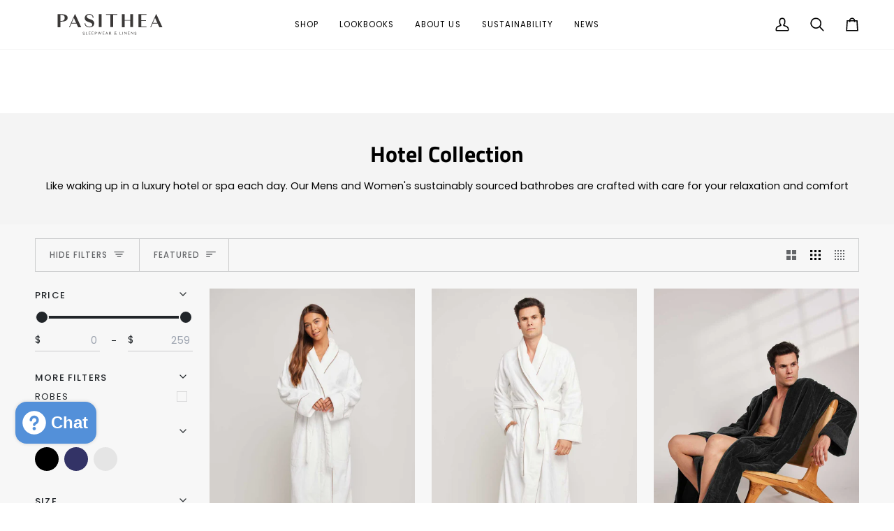

--- FILE ---
content_type: text/html; charset=utf-8
request_url: https://pasitheasleep.com/collections/hotel-collection
body_size: 61644
content:
<!doctype html>




<html class="no-js" lang="en" ><head>
  <meta charset="utf-8">
  <meta http-equiv="X-UA-Compatible" content="IE=edge,chrome=1">
  <meta name="viewport" content="width=device-width,initial-scale=1,viewport-fit=cover">
  <meta name="theme-color" content="#1e6118"><!-- ======================= Pipeline Theme V7.2.1 ========================= -->

  <!-- Preloading ================================================================== -->

  <link rel="preconnect" href="https://cdn.shopify.com" crossorigin>
  <link rel="dns-prefetch" href="https://cdn.shopify.com">
  <link rel="preconnect" href="https://fonts.shopify.com" crossorigin>
  <link rel="dns-prefetch" href="https://fonts.shopifycdn.com">
  <link rel="preconnect" href="https://monorail-edge.shopifysvc.com" crossorigin>

  <link rel="preload" href="//pasitheasleep.com/cdn/fonts/poppins/poppins_n4.0ba78fa5af9b0e1a374041b3ceaadf0a43b41362.woff2" as="font" type="font/woff2" crossorigin>
  <link rel="preload" href="//pasitheasleep.com/cdn/fonts/titillium_web/titilliumweb_n7.d17ed1f3a767ca2dd9fcaa8710c651c747c3860e.woff2" as="font" type="font/woff2" crossorigin>
  <link rel="preload" href="//pasitheasleep.com/cdn/fonts/poppins/poppins_n4.0ba78fa5af9b0e1a374041b3ceaadf0a43b41362.woff2" as="font" type="font/woff2" crossorigin>

  <link href="//pasitheasleep.com/cdn/shop/t/16/assets/vendor.js?v=144118437607305429831711577194" as="script" rel="preload">
  <link href="//pasitheasleep.com/cdn/shop/t/16/assets/theme.js?v=106986249159787365891711577194" as="script" rel="preload">
  <link href="//pasitheasleep.com/cdn/shop/t/16/assets/theme.css?v=10698671419214382931711577194" as="script" rel="preload">

  <!-- Title and description ================================================ --><link rel="shortcut icon" href="//pasitheasleep.com/cdn/shop/files/PASITHEA-DP-IMAGE-03_32x32.jpg?v=1614322135" type="image/png">
<!-- /snippets/social-meta-tags.liquid -->

<!-- CSS ================================================================== -->

  <link href="//pasitheasleep.com/cdn/shop/t/16/assets/font-settings.css?v=26932244562295356911759332851" rel="stylesheet" type="text/css" media="all" />

  <!-- /snippets/css-variables.liquid -->


<style data-shopify>

:root {
/* ================ Layout Variables ================ */






--LAYOUT-WIDTH: 1450px;
--LAYOUT-GUTTER: 24px;
--LAYOUT-GUTTER-OFFSET: -24px;
--NAV-GUTTER: 15px;
--LAYOUT-OUTER: 50px;

/* ================ Product video ================ */

--COLOR-VIDEO-BG: #f2f2f2;


/* ================ Color Variables ================ */

/* === Backgrounds ===*/
--COLOR-BG: #ffffff;
--COLOR-BG-ACCENT: #f7f7f7;

/* === Text colors ===*/
--COLOR-TEXT-DARK: #000000;
--COLOR-TEXT: #212529;
--COLOR-TEXT-LIGHT: #646669;

/* === Bright color ===*/
--COLOR-PRIMARY: #d2815f;
--COLOR-PRIMARY-HOVER: #c35121;
--COLOR-PRIMARY-FADE: rgba(210, 129, 95, 0.05);
--COLOR-PRIMARY-FADE-HOVER: rgba(210, 129, 95, 0.1);--COLOR-PRIMARY-OPPOSITE: #ffffff;

/* === Secondary/link Color ===*/
--COLOR-SECONDARY: #1e6118;
--COLOR-SECONDARY-HOVER: #082706;
--COLOR-SECONDARY-FADE: rgba(30, 97, 24, 0.05);
--COLOR-SECONDARY-FADE-HOVER: rgba(30, 97, 24, 0.1);--COLOR-SECONDARY-OPPOSITE: #ffffff;

/* === Shades of grey ===*/
--COLOR-A5:  rgba(33, 37, 41, 0.05);
--COLOR-A10: rgba(33, 37, 41, 0.1);
--COLOR-A20: rgba(33, 37, 41, 0.2);
--COLOR-A35: rgba(33, 37, 41, 0.35);
--COLOR-A50: rgba(33, 37, 41, 0.5);
--COLOR-A80: rgba(33, 37, 41, 0.8);
--COLOR-A90: rgba(33, 37, 41, 0.9);
--COLOR-A95: rgba(33, 37, 41, 0.95);


/* ================ Inverted Color Variables ================ */

--INVERSE-BG: #424242;
--INVERSE-BG-ACCENT: #1d1d1d;

/* === Text colors ===*/
--INVERSE-TEXT-DARK: #ffffff;
--INVERSE-TEXT: #ffffff;
--INVERSE-TEXT-LIGHT: #c6c6c6;

/* === Bright color ===*/
--INVERSE-PRIMARY: #d2815f;
--INVERSE-PRIMARY-HOVER: #c35121;
--INVERSE-PRIMARY-FADE: rgba(210, 129, 95, 0.05);
--INVERSE-PRIMARY-FADE-HOVER: rgba(210, 129, 95, 0.1);--INVERSE-PRIMARY-OPPOSITE: #000000;


/* === Second Color ===*/
--INVERSE-SECONDARY: #748cab;
--INVERSE-SECONDARY-HOVER: #3f6493;
--INVERSE-SECONDARY-FADE: rgba(116, 140, 171, 0.05);
--INVERSE-SECONDARY-FADE-HOVER: rgba(116, 140, 171, 0.1);--INVERSE-SECONDARY-OPPOSITE: #ffffff;


/* === Shades of grey ===*/
--INVERSE-A5:  rgba(255, 255, 255, 0.05);
--INVERSE-A10: rgba(255, 255, 255, 0.1);
--INVERSE-A20: rgba(255, 255, 255, 0.2);
--INVERSE-A35: rgba(255, 255, 255, 0.3);
--INVERSE-A80: rgba(255, 255, 255, 0.8);
--INVERSE-A90: rgba(255, 255, 255, 0.9);
--INVERSE-A95: rgba(255, 255, 255, 0.95);


/* ================ Bright Color Variables ================ */

--BRIGHT-BG: #f4f4f4;
--BRIGHT-BG-ACCENT: #dbd3cf;

/* === Text colors ===*/
--BRIGHT-TEXT-DARK: #404040;
--BRIGHT-TEXT: #000000;
--BRIGHT-TEXT-LIGHT: #494949;

/* === Bright color ===*/
--BRIGHT-PRIMARY: #ff763d;
--BRIGHT-PRIMARY-HOVER: #f04600;
--BRIGHT-PRIMARY-FADE: rgba(255, 118, 61, 0.05);
--BRIGHT-PRIMARY-FADE-HOVER: rgba(255, 118, 61, 0.1);--BRIGHT-PRIMARY-OPPOSITE: #000000;


/* === Second Color ===*/
--BRIGHT-SECONDARY: #3d5aff;
--BRIGHT-SECONDARY-HOVER: #0024f0;
--BRIGHT-SECONDARY-FADE: rgba(61, 90, 255, 0.05);
--BRIGHT-SECONDARY-FADE-HOVER: rgba(61, 90, 255, 0.1);--BRIGHT-SECONDARY-OPPOSITE: #ffffff;


/* === Shades of grey ===*/
--BRIGHT-A5:  rgba(0, 0, 0, 0.05);
--BRIGHT-A10: rgba(0, 0, 0, 0.1);
--BRIGHT-A20: rgba(0, 0, 0, 0.2);
--BRIGHT-A35: rgba(0, 0, 0, 0.3);
--BRIGHT-A80: rgba(0, 0, 0, 0.8);
--BRIGHT-A90: rgba(0, 0, 0, 0.9);
--BRIGHT-A95: rgba(0, 0, 0, 0.95);


/* === Account Bar ===*/
--COLOR-ANNOUNCEMENT-BG: #f4f4f4;
--COLOR-ANNOUNCEMENT-TEXT: #000000;

/* === Nav and dropdown link background ===*/
--COLOR-NAV: #ffffff;
--COLOR-NAV-TEXT: #000000;
--COLOR-NAV-TEXT-DARK: #000000;
--COLOR-NAV-TEXT-LIGHT: #4d4d4d;
--COLOR-NAV-BORDER: #f4f4f4;
--COLOR-NAV-A10: rgba(0, 0, 0, 0.1);
--COLOR-NAV-A50: rgba(0, 0, 0, 0.5);
--COLOR-HIGHLIGHT-LINK: #d2815f;

/* === Site Footer ===*/
--COLOR-FOOTER-BG: #f4f4f4;
--COLOR-FOOTER-TEXT: #212529;
--COLOR-FOOTER-A5: rgba(33, 37, 41, 0.05);
--COLOR-FOOTER-A15: rgba(33, 37, 41, 0.15);
--COLOR-FOOTER-A90: rgba(33, 37, 41, 0.9);

/* === Sub-Footer ===*/
--COLOR-SUB-FOOTER-BG: #f4f4f4;
--COLOR-SUB-FOOTER-TEXT: #212529;
--COLOR-SUB-FOOTER-A5: rgba(33, 37, 41, 0.05);
--COLOR-SUB-FOOTER-A15: rgba(33, 37, 41, 0.15);
--COLOR-SUB-FOOTER-A90: rgba(33, 37, 41, 0.9);

/* === Products ===*/
--PRODUCT-GRID-ASPECT-RATIO: 70.0%;

/* === Product badges ===*/
--COLOR-BADGE: #ffffff;
--COLOR-BADGE-TEXT: #424242;
--COLOR-BADGE-TEXT-DARK: #1f1919;
--COLOR-BADGE-TEXT-HOVER: #686868;
--COLOR-BADGE-HAIRLINE: #f6f6f6;

/* === Product item slider ===*/--COLOR-PRODUCT-SLIDER: #ffffff;--COLOR-PRODUCT-SLIDER-OPPOSITE: rgba(13, 13, 13, 0.06);/* === disabled form colors ===*/
--COLOR-DISABLED-BG: #e9e9ea;
--COLOR-DISABLED-TEXT: #b1b3b4;

--INVERSE-DISABLED-BG: #555555;
--INVERSE-DISABLED-TEXT: #848484;


/* === Tailwind RGBA Palette ===*/
--RGB-CANVAS: 255 255 255;
--RGB-CONTENT: 33 37 41;
--RGB-PRIMARY: 210 129 95;
--RGB-SECONDARY: 30 97 24;

--RGB-DARK-CANVAS: 66 66 66;
--RGB-DARK-CONTENT: 255 255 255;
--RGB-DARK-PRIMARY: 210 129 95;
--RGB-DARK-SECONDARY: 116 140 171;

--RGB-BRIGHT-CANVAS: 244 244 244;
--RGB-BRIGHT-CONTENT: 0 0 0;
--RGB-BRIGHT-PRIMARY: 255 118 61;
--RGB-BRIGHT-SECONDARY: 61 90 255;

--RGB-PRIMARY-CONTRAST: 255 255 255;
--RGB-SECONDARY-CONTRAST: 255 255 255;

--RGB-DARK-PRIMARY-CONTRAST: 0 0 0;
--RGB-DARK-SECONDARY-CONTRAST: 255 255 255;

--RGB-BRIGHT-PRIMARY-CONTRAST: 0 0 0;
--RGB-BRIGHT-SECONDARY-CONTRAST: 255 255 255;


/* === Button Radius === */
--BUTTON-RADIUS: 2px;


/* === Icon Stroke Width === */
--ICON-STROKE-WIDTH: 2px;


/* ================ Typography ================ */

--FONT-STACK-BODY: Poppins, sans-serif;
--FONT-STYLE-BODY: normal;
--FONT-WEIGHT-BODY: 400;
--FONT-WEIGHT-BODY-BOLD: 500;
--FONT-ADJUST-BODY: 1.0;

  --FONT-BODY-TRANSFORM: none;
  --FONT-BODY-LETTER-SPACING: normal;


--FONT-STACK-HEADING: "Titillium Web", sans-serif;
--FONT-STYLE-HEADING: normal;
--FONT-WEIGHT-HEADING: 700;
--FONT-WEIGHT-HEADING-BOLD: 900;
--FONT-ADJUST-HEADING: 1.0;

  --FONT-HEADING-TRANSFORM: none;
  --FONT-HEADING-LETTER-SPACING: normal;


--FONT-STACK-ACCENT: Poppins, sans-serif;
--FONT-STYLE-ACCENT: normal;
--FONT-WEIGHT-ACCENT: 400;
--FONT-WEIGHT-ACCENT-BOLD: 500;
--FONT-ADJUST-ACCENT: 1.0;

  --FONT-ACCENT-TRANSFORM: uppercase;
  --FONT-ACCENT-LETTER-SPACING: 0.09em;

--TYPE-STACK-NAV: Poppins, sans-serif;
--TYPE-STYLE-NAV: normal;
--TYPE-ADJUST-NAV: 1.0;
--TYPE-WEIGHT-NAV: 400;

  --FONT-NAV-TRANSFORM: uppercase;
  --FONT-NAV-LETTER-SPACING: 0.09em;

--TYPE-STACK-BUTTON: Poppins, sans-serif;
--TYPE-STYLE-BUTTON: normal;
--TYPE-ADJUST-BUTTON: 1.0;
--TYPE-WEIGHT-BUTTON: 500;

  --FONT-BUTTON-TRANSFORM: uppercase;
  --FONT-BUTTON-LETTER-SPACING: 0.09em;

--TYPE-STACK-KICKER: Poppins, sans-serif;
--TYPE-STYLE-KICKER: normal;
--TYPE-ADJUST-KICKER: 1.0;
--TYPE-WEIGHT-KICKER: 500;

  --FONT-KICKER-TRANSFORM: uppercase;
  --FONT-KICKER-LETTER-SPACING: 0.09em;


--ICO-SELECT: url('//pasitheasleep.com/cdn/shop/t/16/assets/ico-select.svg?v=49956566969612781271711577235');

/* ================ Photo correction ================ */
--PHOTO-CORRECTION: 100%;



}


/* ================ Typography ================ */
/* ================ type-scale.com ============ */

/* 1.16 base 13 */
:root {
 --font-1: 10px;
 --font-2: 11.3px;
 --font-3: 12px;
 --font-4: 13px;
 --font-5: 15.5px;
 --font-6: 17px;
 --font-7: 20px;
 --font-8: 23.5px;
 --font-9: 27px;
 --font-10:32px;
 --font-11:37px;
 --font-12:43px;
 --font-13:49px;
 --font-14:57px;
 --font-15:67px;
}

/* 1.175 base 13.5 */
@media only screen and (min-width: 480px) and (max-width: 1099px) {
  :root {
    --font-1: 10px;
    --font-2: 11.5px;
    --font-3: 12.5px;
    --font-4: 13.5px;
    --font-5: 16px;
    --font-6: 18px;
    --font-7: 21px;
    --font-8: 25px;
    --font-9: 29px;
    --font-10:34px;
    --font-11:40px;
    --font-12:47px;
    --font-13:56px;
    --font-14:65px;
   --font-15:77px;
  }
}
/* 1.22 base 14.5 */
@media only screen and (min-width: 1100px) {
  :root {
    --font-1: 10px;
    --font-2: 11.5px;
    --font-3: 13px;
    --font-4: 14.5px;
    --font-5: 17.5px;
    --font-6: 22px;
    --font-7: 26px;
    --font-8: 32px;
    --font-9: 39px;
    --font-10:48px;
    --font-11:58px;
    --font-12:71px;
    --font-13:87px;
    --font-14:106px;
    --font-15:129px;
 }
}


</style>


  <link href="//pasitheasleep.com/cdn/shop/t/16/assets/theme.css?v=10698671419214382931711577194" rel="stylesheet" type="text/css" media="all" />

  <script>
    document.documentElement.className = document.documentElement.className.replace('no-js', 'js');

    let root = '/';
    if (root[root.length - 1] !== '/') {
      root = `${root}/`;
    }
    var theme = {
      routes: {
        root_url: root,
        cart: '/cart',
        cart_add_url: '/cart/add',
        product_recommendations_url: '/recommendations/products',
        account_addresses_url: '/account/addresses',
        predictive_search_url: '/search/suggest'
      },
      state: {
        cartOpen: null,
      },
      sizes: {
        small: 480,
        medium: 768,
        large: 1100,
        widescreen: 1400
      },
      assets: {
        photoswipe: '//pasitheasleep.com/cdn/shop/t/16/assets/photoswipe.js?v=162613001030112971491711577194',
        smoothscroll: '//pasitheasleep.com/cdn/shop/t/16/assets/smoothscroll.js?v=37906625415260927261711577194',
        swatches: '//pasitheasleep.com/cdn/shop/t/16/assets/swatches.json?v=44416131542684196841712274279',
        noImage: '//pasitheasleep.com/cdn/shopifycloud/storefront/assets/no-image-2048-a2addb12.gif',
        base: '//pasitheasleep.com/cdn/shop/t/16/assets/'
      },
      strings: {
        swatchesKey: "Color, Colour",
        addToCart: "Add to Cart",
        estimateShipping: "Estimate shipping",
        noShippingAvailable: "We do not ship to this destination.",
        free: "Free",
        from: "From",
        preOrder: "Pre-order",
        soldOut: "Sold Out",
        sale: "Sale",
        subscription: "Subscription",
        unavailable: "Unavailable",
        unitPrice: "Unit price",
        unitPriceSeparator: "per",
        stockout: "All available stock is in cart",
        products: "Products",
        pages: "Pages",
        collections: "Collections",
        resultsFor: "Results for",
        noResultsFor: "No results for",
        articles: "Articles",
        successMessage: "Link copied to clipboard",
      },
      settings: {
        badge_sale_type: "percentage",
        animate_hover: true,
        animate_scroll: false,
        show_locale_desktop: null,
        show_locale_mobile: null,
        show_currency_desktop: null,
        show_currency_mobile: null,
        currency_select_type: "country",
        currency_code_enable: true,
        cycle_images_hover_delay: 1.5
      },
      info: {
        name: 'pipeline'
      },
      version: '7.2.1',
      moneyFormat: "${{amount_no_decimals}}",
      shopCurrency: "AUD",
      currencyCode: "AUD"
    }
    let windowInnerHeight = window.innerHeight;
    document.documentElement.style.setProperty('--full-screen', `${windowInnerHeight}px`);
    document.documentElement.style.setProperty('--three-quarters', `${windowInnerHeight * 0.75}px`);
    document.documentElement.style.setProperty('--two-thirds', `${windowInnerHeight * 0.66}px`);
    document.documentElement.style.setProperty('--one-half', `${windowInnerHeight * 0.5}px`);
    document.documentElement.style.setProperty('--one-third', `${windowInnerHeight * 0.33}px`);
    document.documentElement.style.setProperty('--one-fifth', `${windowInnerHeight * 0.2}px`);

    window.isRTL = document.documentElement.getAttribute('dir') === 'rtl';
  </script><!-- Theme Javascript ============================================================== -->
  <script src="//pasitheasleep.com/cdn/shop/t/16/assets/vendor.js?v=144118437607305429831711577194" defer="defer"></script>
  <script src="//pasitheasleep.com/cdn/shop/t/16/assets/theme.js?v=106986249159787365891711577194" defer="defer"></script>

  <script>
    (function () {
      function onPageShowEvents() {
        if ('requestIdleCallback' in window) {
          requestIdleCallback(initCartEvent, { timeout: 500 })
        } else {
          initCartEvent()
        }
        function initCartEvent(){
          window.fetch(window.theme.routes.cart + '.js')
          .then((response) => {
            if(!response.ok){
              throw {status: response.statusText};
            }
            return response.json();
          })
          .then((response) => {
            document.dispatchEvent(new CustomEvent('theme:cart:change', {
              detail: {
                cart: response,
              },
              bubbles: true,
            }));
            return response;
          })
          .catch((e) => {
            console.error(e);
          });
        }
      };
      window.onpageshow = onPageShowEvents;
    })();
  </script>

  <script type="text/javascript">
    if (window.MSInputMethodContext && document.documentMode) {
      var scripts = document.getElementsByTagName('script')[0];
      var polyfill = document.createElement("script");
      polyfill.defer = true;
      polyfill.src = "//pasitheasleep.com/cdn/shop/t/16/assets/ie11.js?v=144489047535103983231711577194";

      scripts.parentNode.insertBefore(polyfill, scripts);
    }
  </script>

  <!-- Shopify app scripts =========================================================== -->
  <script>window.performance && window.performance.mark && window.performance.mark('shopify.content_for_header.start');</script><meta name="google-site-verification" content="YP0aLs0O1uQ8zLCycYcwP_Yy2upRrHp2j2N-FPuW714">
<meta name="google-site-verification" content="ZUZsK2DHkm9-uaHO6ZkBTOq22mT-hWIRbzo0F9pD_k8">
<meta id="shopify-digital-wallet" name="shopify-digital-wallet" content="/38392955017/digital_wallets/dialog">
<meta name="shopify-checkout-api-token" content="2aef248c31d9c6c73c26228b92433184">
<meta id="in-context-paypal-metadata" data-shop-id="38392955017" data-venmo-supported="false" data-environment="production" data-locale="en_US" data-paypal-v4="true" data-currency="AUD">
<link rel="alternate" type="application/atom+xml" title="Feed" href="/collections/hotel-collection.atom" />
<link rel="alternate" hreflang="x-default" href="https://pasitheasleep.com/collections/hotel-collection">
<link rel="alternate" hreflang="en" href="https://pasitheasleep.com/collections/hotel-collection">
<link rel="alternate" hreflang="en-CA" href="https://pasitheasleep.com/en-ca/collections/hotel-collection">
<link rel="alternate" hreflang="en-CH" href="https://pasitheasleep.com/en-ch/collections/hotel-collection">
<link rel="alternate" hreflang="en-GB" href="https://pasitheasleep.com/en-gb/collections/hotel-collection">
<link rel="alternate" type="application/json+oembed" href="https://pasitheasleep.com/collections/hotel-collection.oembed">
<script async="async" src="/checkouts/internal/preloads.js?locale=en-AU"></script>
<link rel="preconnect" href="https://shop.app" crossorigin="anonymous">
<script async="async" src="https://shop.app/checkouts/internal/preloads.js?locale=en-AU&shop_id=38392955017" crossorigin="anonymous"></script>
<script id="apple-pay-shop-capabilities" type="application/json">{"shopId":38392955017,"countryCode":"AU","currencyCode":"AUD","merchantCapabilities":["supports3DS"],"merchantId":"gid:\/\/shopify\/Shop\/38392955017","merchantName":"Pasithea Sleep","requiredBillingContactFields":["postalAddress","email","phone"],"requiredShippingContactFields":["postalAddress","email","phone"],"shippingType":"shipping","supportedNetworks":["visa","masterCard","amex","jcb"],"total":{"type":"pending","label":"Pasithea Sleep","amount":"1.00"},"shopifyPaymentsEnabled":true,"supportsSubscriptions":true}</script>
<script id="shopify-features" type="application/json">{"accessToken":"2aef248c31d9c6c73c26228b92433184","betas":["rich-media-storefront-analytics"],"domain":"pasitheasleep.com","predictiveSearch":true,"shopId":38392955017,"locale":"en"}</script>
<script>var Shopify = Shopify || {};
Shopify.shop = "pasithea-sleep.myshopify.com";
Shopify.locale = "en";
Shopify.currency = {"active":"AUD","rate":"1.0"};
Shopify.country = "AU";
Shopify.theme = {"name":"April 24","id":132600266889,"schema_name":"Pipeline","schema_version":"7.2.1","theme_store_id":739,"role":"main"};
Shopify.theme.handle = "null";
Shopify.theme.style = {"id":null,"handle":null};
Shopify.cdnHost = "pasitheasleep.com/cdn";
Shopify.routes = Shopify.routes || {};
Shopify.routes.root = "/";</script>
<script type="module">!function(o){(o.Shopify=o.Shopify||{}).modules=!0}(window);</script>
<script>!function(o){function n(){var o=[];function n(){o.push(Array.prototype.slice.apply(arguments))}return n.q=o,n}var t=o.Shopify=o.Shopify||{};t.loadFeatures=n(),t.autoloadFeatures=n()}(window);</script>
<script>
  window.ShopifyPay = window.ShopifyPay || {};
  window.ShopifyPay.apiHost = "shop.app\/pay";
  window.ShopifyPay.redirectState = null;
</script>
<script id="shop-js-analytics" type="application/json">{"pageType":"collection"}</script>
<script defer="defer" async type="module" src="//pasitheasleep.com/cdn/shopifycloud/shop-js/modules/v2/client.init-shop-cart-sync_BT-GjEfc.en.esm.js"></script>
<script defer="defer" async type="module" src="//pasitheasleep.com/cdn/shopifycloud/shop-js/modules/v2/chunk.common_D58fp_Oc.esm.js"></script>
<script defer="defer" async type="module" src="//pasitheasleep.com/cdn/shopifycloud/shop-js/modules/v2/chunk.modal_xMitdFEc.esm.js"></script>
<script type="module">
  await import("//pasitheasleep.com/cdn/shopifycloud/shop-js/modules/v2/client.init-shop-cart-sync_BT-GjEfc.en.esm.js");
await import("//pasitheasleep.com/cdn/shopifycloud/shop-js/modules/v2/chunk.common_D58fp_Oc.esm.js");
await import("//pasitheasleep.com/cdn/shopifycloud/shop-js/modules/v2/chunk.modal_xMitdFEc.esm.js");

  window.Shopify.SignInWithShop?.initShopCartSync?.({"fedCMEnabled":true,"windoidEnabled":true});

</script>
<script>
  window.Shopify = window.Shopify || {};
  if (!window.Shopify.featureAssets) window.Shopify.featureAssets = {};
  window.Shopify.featureAssets['shop-js'] = {"shop-cart-sync":["modules/v2/client.shop-cart-sync_DZOKe7Ll.en.esm.js","modules/v2/chunk.common_D58fp_Oc.esm.js","modules/v2/chunk.modal_xMitdFEc.esm.js"],"init-fed-cm":["modules/v2/client.init-fed-cm_B6oLuCjv.en.esm.js","modules/v2/chunk.common_D58fp_Oc.esm.js","modules/v2/chunk.modal_xMitdFEc.esm.js"],"shop-cash-offers":["modules/v2/client.shop-cash-offers_D2sdYoxE.en.esm.js","modules/v2/chunk.common_D58fp_Oc.esm.js","modules/v2/chunk.modal_xMitdFEc.esm.js"],"shop-login-button":["modules/v2/client.shop-login-button_QeVjl5Y3.en.esm.js","modules/v2/chunk.common_D58fp_Oc.esm.js","modules/v2/chunk.modal_xMitdFEc.esm.js"],"pay-button":["modules/v2/client.pay-button_DXTOsIq6.en.esm.js","modules/v2/chunk.common_D58fp_Oc.esm.js","modules/v2/chunk.modal_xMitdFEc.esm.js"],"shop-button":["modules/v2/client.shop-button_DQZHx9pm.en.esm.js","modules/v2/chunk.common_D58fp_Oc.esm.js","modules/v2/chunk.modal_xMitdFEc.esm.js"],"avatar":["modules/v2/client.avatar_BTnouDA3.en.esm.js"],"init-windoid":["modules/v2/client.init-windoid_CR1B-cfM.en.esm.js","modules/v2/chunk.common_D58fp_Oc.esm.js","modules/v2/chunk.modal_xMitdFEc.esm.js"],"init-shop-for-new-customer-accounts":["modules/v2/client.init-shop-for-new-customer-accounts_C_vY_xzh.en.esm.js","modules/v2/client.shop-login-button_QeVjl5Y3.en.esm.js","modules/v2/chunk.common_D58fp_Oc.esm.js","modules/v2/chunk.modal_xMitdFEc.esm.js"],"init-shop-email-lookup-coordinator":["modules/v2/client.init-shop-email-lookup-coordinator_BI7n9ZSv.en.esm.js","modules/v2/chunk.common_D58fp_Oc.esm.js","modules/v2/chunk.modal_xMitdFEc.esm.js"],"init-shop-cart-sync":["modules/v2/client.init-shop-cart-sync_BT-GjEfc.en.esm.js","modules/v2/chunk.common_D58fp_Oc.esm.js","modules/v2/chunk.modal_xMitdFEc.esm.js"],"shop-toast-manager":["modules/v2/client.shop-toast-manager_DiYdP3xc.en.esm.js","modules/v2/chunk.common_D58fp_Oc.esm.js","modules/v2/chunk.modal_xMitdFEc.esm.js"],"init-customer-accounts":["modules/v2/client.init-customer-accounts_D9ZNqS-Q.en.esm.js","modules/v2/client.shop-login-button_QeVjl5Y3.en.esm.js","modules/v2/chunk.common_D58fp_Oc.esm.js","modules/v2/chunk.modal_xMitdFEc.esm.js"],"init-customer-accounts-sign-up":["modules/v2/client.init-customer-accounts-sign-up_iGw4briv.en.esm.js","modules/v2/client.shop-login-button_QeVjl5Y3.en.esm.js","modules/v2/chunk.common_D58fp_Oc.esm.js","modules/v2/chunk.modal_xMitdFEc.esm.js"],"shop-follow-button":["modules/v2/client.shop-follow-button_CqMgW2wH.en.esm.js","modules/v2/chunk.common_D58fp_Oc.esm.js","modules/v2/chunk.modal_xMitdFEc.esm.js"],"checkout-modal":["modules/v2/client.checkout-modal_xHeaAweL.en.esm.js","modules/v2/chunk.common_D58fp_Oc.esm.js","modules/v2/chunk.modal_xMitdFEc.esm.js"],"shop-login":["modules/v2/client.shop-login_D91U-Q7h.en.esm.js","modules/v2/chunk.common_D58fp_Oc.esm.js","modules/v2/chunk.modal_xMitdFEc.esm.js"],"lead-capture":["modules/v2/client.lead-capture_BJmE1dJe.en.esm.js","modules/v2/chunk.common_D58fp_Oc.esm.js","modules/v2/chunk.modal_xMitdFEc.esm.js"],"payment-terms":["modules/v2/client.payment-terms_Ci9AEqFq.en.esm.js","modules/v2/chunk.common_D58fp_Oc.esm.js","modules/v2/chunk.modal_xMitdFEc.esm.js"]};
</script>
<script>(function() {
  var isLoaded = false;
  function asyncLoad() {
    if (isLoaded) return;
    isLoaded = true;
    var urls = ["https:\/\/cdn.nfcube.com\/instafeed-2d9e02cd015c5241141f4f511e993c68.js?shop=pasithea-sleep.myshopify.com","https:\/\/public.zoorix.com\/sdk.min.js?shop=pasithea-sleep.myshopify.com","https:\/\/cdn.shopify.com\/s\/files\/1\/0383\/9295\/5017\/t\/16\/assets\/yoast-active-script.js?v=1713141758\u0026shop=pasithea-sleep.myshopify.com"];
    for (var i = 0; i < urls.length; i++) {
      var s = document.createElement('script');
      s.type = 'text/javascript';
      s.async = true;
      s.src = urls[i];
      var x = document.getElementsByTagName('script')[0];
      x.parentNode.insertBefore(s, x);
    }
  };
  if(window.attachEvent) {
    window.attachEvent('onload', asyncLoad);
  } else {
    window.addEventListener('load', asyncLoad, false);
  }
})();</script>
<script id="__st">var __st={"a":38392955017,"offset":39600,"reqid":"cf917ca4-f9f7-412d-add0-9b0db89b8df9-1769038813","pageurl":"pasitheasleep.com\/collections\/hotel-collection","u":"89f6916f50c0","p":"collection","rtyp":"collection","rid":279315185801};</script>
<script>window.ShopifyPaypalV4VisibilityTracking = true;</script>
<script id="captcha-bootstrap">!function(){'use strict';const t='contact',e='account',n='new_comment',o=[[t,t],['blogs',n],['comments',n],[t,'customer']],c=[[e,'customer_login'],[e,'guest_login'],[e,'recover_customer_password'],[e,'create_customer']],r=t=>t.map((([t,e])=>`form[action*='/${t}']:not([data-nocaptcha='true']) input[name='form_type'][value='${e}']`)).join(','),a=t=>()=>t?[...document.querySelectorAll(t)].map((t=>t.form)):[];function s(){const t=[...o],e=r(t);return a(e)}const i='password',u='form_key',d=['recaptcha-v3-token','g-recaptcha-response','h-captcha-response',i],f=()=>{try{return window.sessionStorage}catch{return}},m='__shopify_v',_=t=>t.elements[u];function p(t,e,n=!1){try{const o=window.sessionStorage,c=JSON.parse(o.getItem(e)),{data:r}=function(t){const{data:e,action:n}=t;return t[m]||n?{data:e,action:n}:{data:t,action:n}}(c);for(const[e,n]of Object.entries(r))t.elements[e]&&(t.elements[e].value=n);n&&o.removeItem(e)}catch(o){console.error('form repopulation failed',{error:o})}}const l='form_type',E='cptcha';function T(t){t.dataset[E]=!0}const w=window,h=w.document,L='Shopify',v='ce_forms',y='captcha';let A=!1;((t,e)=>{const n=(g='f06e6c50-85a8-45c8-87d0-21a2b65856fe',I='https://cdn.shopify.com/shopifycloud/storefront-forms-hcaptcha/ce_storefront_forms_captcha_hcaptcha.v1.5.2.iife.js',D={infoText:'Protected by hCaptcha',privacyText:'Privacy',termsText:'Terms'},(t,e,n)=>{const o=w[L][v],c=o.bindForm;if(c)return c(t,g,e,D).then(n);var r;o.q.push([[t,g,e,D],n]),r=I,A||(h.body.append(Object.assign(h.createElement('script'),{id:'captcha-provider',async:!0,src:r})),A=!0)});var g,I,D;w[L]=w[L]||{},w[L][v]=w[L][v]||{},w[L][v].q=[],w[L][y]=w[L][y]||{},w[L][y].protect=function(t,e){n(t,void 0,e),T(t)},Object.freeze(w[L][y]),function(t,e,n,w,h,L){const[v,y,A,g]=function(t,e,n){const i=e?o:[],u=t?c:[],d=[...i,...u],f=r(d),m=r(i),_=r(d.filter((([t,e])=>n.includes(e))));return[a(f),a(m),a(_),s()]}(w,h,L),I=t=>{const e=t.target;return e instanceof HTMLFormElement?e:e&&e.form},D=t=>v().includes(t);t.addEventListener('submit',(t=>{const e=I(t);if(!e)return;const n=D(e)&&!e.dataset.hcaptchaBound&&!e.dataset.recaptchaBound,o=_(e),c=g().includes(e)&&(!o||!o.value);(n||c)&&t.preventDefault(),c&&!n&&(function(t){try{if(!f())return;!function(t){const e=f();if(!e)return;const n=_(t);if(!n)return;const o=n.value;o&&e.removeItem(o)}(t);const e=Array.from(Array(32),(()=>Math.random().toString(36)[2])).join('');!function(t,e){_(t)||t.append(Object.assign(document.createElement('input'),{type:'hidden',name:u})),t.elements[u].value=e}(t,e),function(t,e){const n=f();if(!n)return;const o=[...t.querySelectorAll(`input[type='${i}']`)].map((({name:t})=>t)),c=[...d,...o],r={};for(const[a,s]of new FormData(t).entries())c.includes(a)||(r[a]=s);n.setItem(e,JSON.stringify({[m]:1,action:t.action,data:r}))}(t,e)}catch(e){console.error('failed to persist form',e)}}(e),e.submit())}));const S=(t,e)=>{t&&!t.dataset[E]&&(n(t,e.some((e=>e===t))),T(t))};for(const o of['focusin','change'])t.addEventListener(o,(t=>{const e=I(t);D(e)&&S(e,y())}));const B=e.get('form_key'),M=e.get(l),P=B&&M;t.addEventListener('DOMContentLoaded',(()=>{const t=y();if(P)for(const e of t)e.elements[l].value===M&&p(e,B);[...new Set([...A(),...v().filter((t=>'true'===t.dataset.shopifyCaptcha))])].forEach((e=>S(e,t)))}))}(h,new URLSearchParams(w.location.search),n,t,e,['guest_login'])})(!0,!0)}();</script>
<script integrity="sha256-4kQ18oKyAcykRKYeNunJcIwy7WH5gtpwJnB7kiuLZ1E=" data-source-attribution="shopify.loadfeatures" defer="defer" src="//pasitheasleep.com/cdn/shopifycloud/storefront/assets/storefront/load_feature-a0a9edcb.js" crossorigin="anonymous"></script>
<script crossorigin="anonymous" defer="defer" src="//pasitheasleep.com/cdn/shopifycloud/storefront/assets/shopify_pay/storefront-65b4c6d7.js?v=20250812"></script>
<script data-source-attribution="shopify.dynamic_checkout.dynamic.init">var Shopify=Shopify||{};Shopify.PaymentButton=Shopify.PaymentButton||{isStorefrontPortableWallets:!0,init:function(){window.Shopify.PaymentButton.init=function(){};var t=document.createElement("script");t.src="https://pasitheasleep.com/cdn/shopifycloud/portable-wallets/latest/portable-wallets.en.js",t.type="module",document.head.appendChild(t)}};
</script>
<script data-source-attribution="shopify.dynamic_checkout.buyer_consent">
  function portableWalletsHideBuyerConsent(e){var t=document.getElementById("shopify-buyer-consent"),n=document.getElementById("shopify-subscription-policy-button");t&&n&&(t.classList.add("hidden"),t.setAttribute("aria-hidden","true"),n.removeEventListener("click",e))}function portableWalletsShowBuyerConsent(e){var t=document.getElementById("shopify-buyer-consent"),n=document.getElementById("shopify-subscription-policy-button");t&&n&&(t.classList.remove("hidden"),t.removeAttribute("aria-hidden"),n.addEventListener("click",e))}window.Shopify?.PaymentButton&&(window.Shopify.PaymentButton.hideBuyerConsent=portableWalletsHideBuyerConsent,window.Shopify.PaymentButton.showBuyerConsent=portableWalletsShowBuyerConsent);
</script>
<script data-source-attribution="shopify.dynamic_checkout.cart.bootstrap">document.addEventListener("DOMContentLoaded",(function(){function t(){return document.querySelector("shopify-accelerated-checkout-cart, shopify-accelerated-checkout")}if(t())Shopify.PaymentButton.init();else{new MutationObserver((function(e,n){t()&&(Shopify.PaymentButton.init(),n.disconnect())})).observe(document.body,{childList:!0,subtree:!0})}}));
</script>
<script id='scb4127' type='text/javascript' async='' src='https://pasitheasleep.com/cdn/shopifycloud/privacy-banner/storefront-banner.js'></script><link id="shopify-accelerated-checkout-styles" rel="stylesheet" media="screen" href="https://pasitheasleep.com/cdn/shopifycloud/portable-wallets/latest/accelerated-checkout-backwards-compat.css" crossorigin="anonymous">
<style id="shopify-accelerated-checkout-cart">
        #shopify-buyer-consent {
  margin-top: 1em;
  display: inline-block;
  width: 100%;
}

#shopify-buyer-consent.hidden {
  display: none;
}

#shopify-subscription-policy-button {
  background: none;
  border: none;
  padding: 0;
  text-decoration: underline;
  font-size: inherit;
  cursor: pointer;
}

#shopify-subscription-policy-button::before {
  box-shadow: none;
}

      </style>

<script>window.performance && window.performance.mark && window.performance.mark('shopify.content_for_header.end');</script>



    

    

    
  
<!--Gem_Page_Header_Script-->
    


<!--End_Gem_Page_Header_Script-->
<!-- BEGIN app block: shopify://apps/tinyseo/blocks/collection-json-ld-embed/0605268f-f7c4-4e95-b560-e43df7d59ae4 --><script type="application/ld+json" id="tinyimg-collection-json-ld">
{
  "@context" : "http://schema.org",
  "@type": "CollectionPage",
  "@id": "https://pasitheasleep.com/collections/hotel-collection",
  "name": "Hotel Collection",
  "url": "https://pasitheasleep.com/collections/hotel-collection",
  
  "description": "Like waking up in a luxury hotel or spa each day. Our Mens and Women\u0026#39;s sustainably sourced bathrobes are crafted with care for your relaxation and comfort",
  
  
  "image": "https://pasitheasleep.com/cdn/shop/collections/hotel-collection-278979_1024x1024.jpg?v=1712558335",
  
  "mainEntity" : {
    "@type":"ItemList",
    "itemListElement":[
      

      {
        "@type":"ListItem",
        "position":1,
        "url":"https://pasitheasleep.com/products/organic-cotton-velour-robe-womens"
      },
      {
        "@type":"ListItem",
        "position":2,
        "url":"https://pasitheasleep.com/products/organic-cotton-velour-robe-mens"
      },
      {
        "@type":"ListItem",
        "position":3,
        "url":"https://pasitheasleep.com/products/organic-cotton-hooded-robe-in-black"
      },
      {
        "@type":"ListItem",
        "position":4,
        "url":"https://pasitheasleep.com/products/womens-organic-hooded-robe-in-black"
      },
      {
        "@type":"ListItem",
        "position":5,
        "url":"https://pasitheasleep.com/products/organic-cotton-hooded-robe-in-indigo"
      },
      {
        "@type":"ListItem",
        "position":6,
        "url":"https://pasitheasleep.com/products/womens-organic-cotton-hooded-robe-in-indigo"
      }
  
    ]
  }
}

</script>
<!-- END app block --><!-- BEGIN app block: shopify://apps/gempages-builder/blocks/embed-gp-script-head/20b379d4-1b20-474c-a6ca-665c331919f3 -->














<!-- END app block --><!-- BEGIN app block: shopify://apps/judge-me-reviews/blocks/judgeme_core/61ccd3b1-a9f2-4160-9fe9-4fec8413e5d8 --><!-- Start of Judge.me Core -->






<link rel="dns-prefetch" href="https://cdnwidget.judge.me">
<link rel="dns-prefetch" href="https://cdn.judge.me">
<link rel="dns-prefetch" href="https://cdn1.judge.me">
<link rel="dns-prefetch" href="https://api.judge.me">

<script data-cfasync='false' class='jdgm-settings-script'>window.jdgmSettings={"pagination":5,"disable_web_reviews":false,"badge_no_review_text":"No reviews","badge_n_reviews_text":"{{ n }} review/reviews","badge_star_color":"#ffb829","hide_badge_preview_if_no_reviews":true,"badge_hide_text":false,"enforce_center_preview_badge":false,"widget_title":"Customer Reviews","widget_open_form_text":"Write a review","widget_close_form_text":"Cancel review","widget_refresh_page_text":"Refresh page","widget_summary_text":"Based on {{ number_of_reviews }} review/reviews","widget_no_review_text":"Be the first to write a review","widget_name_field_text":"Display name","widget_verified_name_field_text":"Verified Name (public)","widget_name_placeholder_text":"Display name","widget_required_field_error_text":"This field is required.","widget_email_field_text":"Email address","widget_verified_email_field_text":"Verified Email (private, can not be edited)","widget_email_placeholder_text":"Your email address","widget_email_field_error_text":"Please enter a valid email address.","widget_rating_field_text":"Rating","widget_review_title_field_text":"Review Title","widget_review_title_placeholder_text":"Give your review a title","widget_review_body_field_text":"Review content","widget_review_body_placeholder_text":"Start writing here...","widget_pictures_field_text":"Picture/Video (optional)","widget_submit_review_text":"Submit Review","widget_submit_verified_review_text":"Submit Verified Review","widget_submit_success_msg_with_auto_publish":"Thank you! Please refresh the page in a few moments to see your review. You can remove or edit your review by logging into \u003ca href='https://judge.me/login' target='_blank' rel='nofollow noopener'\u003eJudge.me\u003c/a\u003e","widget_submit_success_msg_no_auto_publish":"Thank you! Your review will be published as soon as it is approved by the shop admin. You can remove or edit your review by logging into \u003ca href='https://judge.me/login' target='_blank' rel='nofollow noopener'\u003eJudge.me\u003c/a\u003e","widget_show_default_reviews_out_of_total_text":"Showing {{ n_reviews_shown }} out of {{ n_reviews }} reviews.","widget_show_all_link_text":"Show all","widget_show_less_link_text":"Show less","widget_author_said_text":"{{ reviewer_name }} said:","widget_days_text":"{{ n }} days ago","widget_weeks_text":"{{ n }} week/weeks ago","widget_months_text":"{{ n }} month/months ago","widget_years_text":"{{ n }} year/years ago","widget_yesterday_text":"Yesterday","widget_today_text":"Today","widget_replied_text":"\u003e\u003e {{ shop_name }} replied:","widget_read_more_text":"Read more","widget_reviewer_name_as_initial":"","widget_rating_filter_color":"","widget_rating_filter_see_all_text":"See all reviews","widget_sorting_most_recent_text":"Most Recent","widget_sorting_highest_rating_text":"Highest Rating","widget_sorting_lowest_rating_text":"Lowest Rating","widget_sorting_with_pictures_text":"Only Pictures","widget_sorting_most_helpful_text":"Most Helpful","widget_open_question_form_text":"Ask a question","widget_reviews_subtab_text":"Reviews","widget_questions_subtab_text":"Questions","widget_question_label_text":"Question","widget_answer_label_text":"Answer","widget_question_placeholder_text":"Write your question here","widget_submit_question_text":"Submit Question","widget_question_submit_success_text":"Thank you for your question! We will notify you once it gets answered.","widget_star_color":"#ffb829","verified_badge_text":"Verified","verified_badge_bg_color":"","verified_badge_text_color":"","verified_badge_placement":"left-of-reviewer-name","widget_review_max_height":"","widget_hide_border":false,"widget_social_share":false,"widget_thumb":false,"widget_review_location_show":false,"widget_location_format":"country_iso_code","all_reviews_include_out_of_store_products":true,"all_reviews_out_of_store_text":"(out of store)","all_reviews_pagination":100,"all_reviews_product_name_prefix_text":"about","enable_review_pictures":true,"enable_question_anwser":false,"widget_theme":"","review_date_format":"mm/dd/yyyy","default_sort_method":"most-recent","widget_product_reviews_subtab_text":"Product Reviews","widget_shop_reviews_subtab_text":"Shop Reviews","widget_other_products_reviews_text":"Reviews for other products","widget_store_reviews_subtab_text":"Store reviews","widget_no_store_reviews_text":"This store hasn't received any reviews yet","widget_web_restriction_product_reviews_text":"This product hasn't received any reviews yet","widget_no_items_text":"No items found","widget_show_more_text":"Show more","widget_write_a_store_review_text":"Write a Store Review","widget_other_languages_heading":"Reviews in Other Languages","widget_translate_review_text":"Translate review to {{ language }}","widget_translating_review_text":"Translating...","widget_show_original_translation_text":"Show original ({{ language }})","widget_translate_review_failed_text":"Review couldn't be translated.","widget_translate_review_retry_text":"Retry","widget_translate_review_try_again_later_text":"Try again later","show_product_url_for_grouped_product":false,"widget_sorting_pictures_first_text":"Pictures First","show_pictures_on_all_rev_page_mobile":false,"show_pictures_on_all_rev_page_desktop":false,"floating_tab_hide_mobile_install_preference":false,"floating_tab_button_name":"★ Reviews","floating_tab_title":"Let customers speak for us","floating_tab_button_color":"","floating_tab_button_background_color":"","floating_tab_url":"","floating_tab_url_enabled":false,"floating_tab_tab_style":"text","all_reviews_text_badge_text":"Customers rate us {{ shop.metafields.judgeme.all_reviews_rating | round: 1 }}/5 based on {{ shop.metafields.judgeme.all_reviews_count }} reviews.","all_reviews_text_badge_text_branded_style":"{{ shop.metafields.judgeme.all_reviews_rating | round: 1 }} out of 5 stars based on {{ shop.metafields.judgeme.all_reviews_count }} reviews","is_all_reviews_text_badge_a_link":false,"show_stars_for_all_reviews_text_badge":false,"all_reviews_text_badge_url":"","all_reviews_text_style":"text","all_reviews_text_color_style":"judgeme_brand_color","all_reviews_text_color":"#108474","all_reviews_text_show_jm_brand":true,"featured_carousel_show_header":false,"featured_carousel_title":"Our Customers Say:","testimonials_carousel_title":"Customers are saying","videos_carousel_title":"Real customer stories","cards_carousel_title":"Customers are saying","featured_carousel_count_text":"from {{ n }} reviews","featured_carousel_add_link_to_all_reviews_page":false,"featured_carousel_url":"","featured_carousel_show_images":true,"featured_carousel_autoslide_interval":5,"featured_carousel_arrows_on_the_sides":true,"featured_carousel_height":250,"featured_carousel_width":100,"featured_carousel_image_size":0,"featured_carousel_image_height":250,"featured_carousel_arrow_color":"#eeeeee","verified_count_badge_style":"vintage","verified_count_badge_orientation":"horizontal","verified_count_badge_color_style":"judgeme_brand_color","verified_count_badge_color":"#108474","is_verified_count_badge_a_link":false,"verified_count_badge_url":"","verified_count_badge_show_jm_brand":true,"widget_rating_preset_default":5,"widget_first_sub_tab":"product-reviews","widget_show_histogram":true,"widget_histogram_use_custom_color":false,"widget_pagination_use_custom_color":false,"widget_star_use_custom_color":true,"widget_verified_badge_use_custom_color":false,"widget_write_review_use_custom_color":false,"picture_reminder_submit_button":"Upload Pictures","enable_review_videos":false,"mute_video_by_default":false,"widget_sorting_videos_first_text":"Videos First","widget_review_pending_text":"Pending","featured_carousel_items_for_large_screen":4,"social_share_options_order":"Facebook,Twitter","remove_microdata_snippet":true,"disable_json_ld":false,"enable_json_ld_products":false,"preview_badge_show_question_text":false,"preview_badge_no_question_text":"No questions","preview_badge_n_question_text":"{{ number_of_questions }} question/questions","qa_badge_show_icon":false,"qa_badge_position":"same-row","remove_judgeme_branding":true,"widget_add_search_bar":false,"widget_search_bar_placeholder":"Search","widget_sorting_verified_only_text":"Verified only","featured_carousel_theme":"compact","featured_carousel_show_rating":true,"featured_carousel_show_title":true,"featured_carousel_show_body":true,"featured_carousel_show_date":false,"featured_carousel_show_reviewer":true,"featured_carousel_show_product":false,"featured_carousel_header_background_color":"#108474","featured_carousel_header_text_color":"#ffffff","featured_carousel_name_product_separator":"reviewed","featured_carousel_full_star_background":"#108474","featured_carousel_empty_star_background":"#dadada","featured_carousel_vertical_theme_background":"#f9fafb","featured_carousel_verified_badge_enable":true,"featured_carousel_verified_badge_color":"#108474","featured_carousel_border_style":"round","featured_carousel_review_line_length_limit":3,"featured_carousel_more_reviews_button_text":"Read more reviews","featured_carousel_view_product_button_text":"View product","all_reviews_page_load_reviews_on":"scroll","all_reviews_page_load_more_text":"Load More Reviews","disable_fb_tab_reviews":false,"enable_ajax_cdn_cache":false,"widget_advanced_speed_features":5,"widget_public_name_text":"displayed publicly like","default_reviewer_name":"John Smith","default_reviewer_name_has_non_latin":true,"widget_reviewer_anonymous":"Anonymous","medals_widget_title":"Judge.me Review Medals","medals_widget_background_color":"#f9fafb","medals_widget_position":"footer_all_pages","medals_widget_border_color":"#f9fafb","medals_widget_verified_text_position":"left","medals_widget_use_monochromatic_version":false,"medals_widget_elements_color":"#108474","show_reviewer_avatar":true,"widget_invalid_yt_video_url_error_text":"Not a YouTube video URL","widget_max_length_field_error_text":"Please enter no more than {0} characters.","widget_show_country_flag":false,"widget_show_collected_via_shop_app":true,"widget_verified_by_shop_badge_style":"light","widget_verified_by_shop_text":"Verified by Shop","widget_show_photo_gallery":false,"widget_load_with_code_splitting":true,"widget_ugc_install_preference":false,"widget_ugc_title":"Made by us, Shared by you","widget_ugc_subtitle":"Tag us to see your picture featured in our page","widget_ugc_arrows_color":"#ffffff","widget_ugc_primary_button_text":"Buy Now","widget_ugc_primary_button_background_color":"#108474","widget_ugc_primary_button_text_color":"#ffffff","widget_ugc_primary_button_border_width":"0","widget_ugc_primary_button_border_style":"none","widget_ugc_primary_button_border_color":"#108474","widget_ugc_primary_button_border_radius":"25","widget_ugc_secondary_button_text":"Load More","widget_ugc_secondary_button_background_color":"#ffffff","widget_ugc_secondary_button_text_color":"#108474","widget_ugc_secondary_button_border_width":"2","widget_ugc_secondary_button_border_style":"solid","widget_ugc_secondary_button_border_color":"#108474","widget_ugc_secondary_button_border_radius":"25","widget_ugc_reviews_button_text":"View Reviews","widget_ugc_reviews_button_background_color":"#ffffff","widget_ugc_reviews_button_text_color":"#108474","widget_ugc_reviews_button_border_width":"2","widget_ugc_reviews_button_border_style":"solid","widget_ugc_reviews_button_border_color":"#108474","widget_ugc_reviews_button_border_radius":"25","widget_ugc_reviews_button_link_to":"judgeme-reviews-page","widget_ugc_show_post_date":true,"widget_ugc_max_width":"800","widget_rating_metafield_value_type":true,"widget_primary_color":"#525252","widget_enable_secondary_color":false,"widget_secondary_color":"#edf5f5","widget_summary_average_rating_text":"{{ average_rating }} out of 5","widget_media_grid_title":"Customer photos \u0026 videos","widget_media_grid_see_more_text":"See more","widget_round_style":false,"widget_show_product_medals":true,"widget_verified_by_judgeme_text":"Verified by Judge.me","widget_show_store_medals":true,"widget_verified_by_judgeme_text_in_store_medals":"Verified by Judge.me","widget_media_field_exceed_quantity_message":"Sorry, we can only accept {{ max_media }} for one review.","widget_media_field_exceed_limit_message":"{{ file_name }} is too large, please select a {{ media_type }} less than {{ size_limit }}MB.","widget_review_submitted_text":"Review Submitted!","widget_question_submitted_text":"Question Submitted!","widget_close_form_text_question":"Cancel","widget_write_your_answer_here_text":"Write your answer here","widget_enabled_branded_link":true,"widget_show_collected_by_judgeme":true,"widget_reviewer_name_color":"","widget_write_review_text_color":"","widget_write_review_bg_color":"","widget_collected_by_judgeme_text":"collected by Judge.me","widget_pagination_type":"standard","widget_load_more_text":"Load More","widget_load_more_color":"#108474","widget_full_review_text":"Full Review","widget_read_more_reviews_text":"Read More Reviews","widget_read_questions_text":"Read Questions","widget_questions_and_answers_text":"Questions \u0026 Answers","widget_verified_by_text":"Verified by","widget_verified_text":"Verified","widget_number_of_reviews_text":"{{ number_of_reviews }} reviews","widget_back_button_text":"Back","widget_next_button_text":"Next","widget_custom_forms_filter_button":"Filters","custom_forms_style":"vertical","widget_show_review_information":false,"how_reviews_are_collected":"How reviews are collected?","widget_show_review_keywords":false,"widget_gdpr_statement":"How we use your data: We'll only contact you about the review you left, and only if necessary. By submitting your review, you agree to Judge.me's \u003ca href='https://judge.me/terms' target='_blank' rel='nofollow noopener'\u003eterms\u003c/a\u003e, \u003ca href='https://judge.me/privacy' target='_blank' rel='nofollow noopener'\u003eprivacy\u003c/a\u003e and \u003ca href='https://judge.me/content-policy' target='_blank' rel='nofollow noopener'\u003econtent\u003c/a\u003e policies.","widget_multilingual_sorting_enabled":false,"widget_translate_review_content_enabled":false,"widget_translate_review_content_method":"manual","popup_widget_review_selection":"automatically_with_pictures","popup_widget_round_border_style":true,"popup_widget_show_title":true,"popup_widget_show_body":true,"popup_widget_show_reviewer":false,"popup_widget_show_product":true,"popup_widget_show_pictures":true,"popup_widget_use_review_picture":true,"popup_widget_show_on_home_page":true,"popup_widget_show_on_product_page":true,"popup_widget_show_on_collection_page":true,"popup_widget_show_on_cart_page":true,"popup_widget_position":"bottom_left","popup_widget_first_review_delay":5,"popup_widget_duration":5,"popup_widget_interval":5,"popup_widget_review_count":5,"popup_widget_hide_on_mobile":true,"review_snippet_widget_round_border_style":true,"review_snippet_widget_card_color":"#FFFFFF","review_snippet_widget_slider_arrows_background_color":"#FFFFFF","review_snippet_widget_slider_arrows_color":"#000000","review_snippet_widget_star_color":"#108474","show_product_variant":false,"all_reviews_product_variant_label_text":"Variant: ","widget_show_verified_branding":false,"widget_ai_summary_title":"Customers say","widget_ai_summary_disclaimer":"AI-powered review summary based on recent customer reviews","widget_show_ai_summary":false,"widget_show_ai_summary_bg":false,"widget_show_review_title_input":true,"redirect_reviewers_invited_via_email":"review_widget","request_store_review_after_product_review":false,"request_review_other_products_in_order":false,"review_form_color_scheme":"default","review_form_corner_style":"square","review_form_star_color":{},"review_form_text_color":"#333333","review_form_background_color":"#ffffff","review_form_field_background_color":"#fafafa","review_form_button_color":{},"review_form_button_text_color":"#ffffff","review_form_modal_overlay_color":"#000000","review_content_screen_title_text":"How would you rate this product?","review_content_introduction_text":"We would love it if you would share a bit about your experience.","store_review_form_title_text":"How would you rate this store?","store_review_form_introduction_text":"We would love it if you would share a bit about your experience.","show_review_guidance_text":true,"one_star_review_guidance_text":"Poor","five_star_review_guidance_text":"Great","customer_information_screen_title_text":"About you","customer_information_introduction_text":"Please tell us more about you.","custom_questions_screen_title_text":"Your experience in more detail","custom_questions_introduction_text":"Here are a few questions to help us understand more about your experience.","review_submitted_screen_title_text":"Thanks for your review!","review_submitted_screen_thank_you_text":"We are processing it and it will appear on the store soon.","review_submitted_screen_email_verification_text":"Please confirm your email by clicking the link we just sent you. This helps us keep reviews authentic.","review_submitted_request_store_review_text":"Would you like to share your experience of shopping with us?","review_submitted_review_other_products_text":"Would you like to review these products?","store_review_screen_title_text":"Would you like to share your experience of shopping with us?","store_review_introduction_text":"We value your feedback and use it to improve. Please share any thoughts or suggestions you have.","reviewer_media_screen_title_picture_text":"Share a picture","reviewer_media_introduction_picture_text":"Upload a photo to support your review.","reviewer_media_screen_title_video_text":"Share a video","reviewer_media_introduction_video_text":"Upload a video to support your review.","reviewer_media_screen_title_picture_or_video_text":"Share a picture or video","reviewer_media_introduction_picture_or_video_text":"Upload a photo or video to support your review.","reviewer_media_youtube_url_text":"Paste your Youtube URL here","advanced_settings_next_step_button_text":"Next","advanced_settings_close_review_button_text":"Close","modal_write_review_flow":false,"write_review_flow_required_text":"Required","write_review_flow_privacy_message_text":"We respect your privacy.","write_review_flow_anonymous_text":"Post review as anonymous","write_review_flow_visibility_text":"This won't be visible to other customers.","write_review_flow_multiple_selection_help_text":"Select as many as you like","write_review_flow_single_selection_help_text":"Select one option","write_review_flow_required_field_error_text":"This field is required","write_review_flow_invalid_email_error_text":"Please enter a valid email address","write_review_flow_max_length_error_text":"Max. {{ max_length }} characters.","write_review_flow_media_upload_text":"\u003cb\u003eClick to upload\u003c/b\u003e or drag and drop","write_review_flow_gdpr_statement":"We'll only contact you about your review if necessary. By submitting your review, you agree to our \u003ca href='https://judge.me/terms' target='_blank' rel='nofollow noopener'\u003eterms and conditions\u003c/a\u003e and \u003ca href='https://judge.me/privacy' target='_blank' rel='nofollow noopener'\u003eprivacy policy\u003c/a\u003e.","rating_only_reviews_enabled":false,"show_negative_reviews_help_screen":false,"new_review_flow_help_screen_rating_threshold":3,"negative_review_resolution_screen_title_text":"Tell us more","negative_review_resolution_text":"Your experience matters to us. If there were issues with your purchase, we're here to help. Feel free to reach out to us, we'd love the opportunity to make things right.","negative_review_resolution_button_text":"Contact us","negative_review_resolution_proceed_with_review_text":"Leave a review","negative_review_resolution_subject":"Issue with purchase from {{ shop_name }}.{{ order_name }}","preview_badge_collection_page_install_status":false,"widget_review_custom_css":"","preview_badge_custom_css":"","preview_badge_stars_count":"5-stars","featured_carousel_custom_css":"","floating_tab_custom_css":"","all_reviews_widget_custom_css":"","medals_widget_custom_css":"","verified_badge_custom_css":"","all_reviews_text_custom_css":"","transparency_badges_collected_via_store_invite":false,"transparency_badges_from_another_provider":false,"transparency_badges_collected_from_store_visitor":false,"transparency_badges_collected_by_verified_review_provider":false,"transparency_badges_earned_reward":false,"transparency_badges_collected_via_store_invite_text":"Review collected via store invitation","transparency_badges_from_another_provider_text":"Review collected from another provider","transparency_badges_collected_from_store_visitor_text":"Review collected from a store visitor","transparency_badges_written_in_google_text":"Review written in Google","transparency_badges_written_in_etsy_text":"Review written in Etsy","transparency_badges_written_in_shop_app_text":"Review written in Shop App","transparency_badges_earned_reward_text":"Review earned a reward for future purchase","product_review_widget_per_page":10,"widget_store_review_label_text":"Review about the store","checkout_comment_extension_title_on_product_page":"Customer Comments","checkout_comment_extension_num_latest_comment_show":5,"checkout_comment_extension_format":"name_and_timestamp","checkout_comment_customer_name":"last_initial","checkout_comment_comment_notification":true,"preview_badge_collection_page_install_preference":false,"preview_badge_home_page_install_preference":false,"preview_badge_product_page_install_preference":true,"review_widget_install_preference":"","review_carousel_install_preference":false,"floating_reviews_tab_install_preference":"none","verified_reviews_count_badge_install_preference":false,"all_reviews_text_install_preference":false,"review_widget_best_location":true,"judgeme_medals_install_preference":false,"review_widget_revamp_enabled":false,"review_widget_qna_enabled":false,"review_widget_header_theme":"minimal","review_widget_widget_title_enabled":true,"review_widget_header_text_size":"medium","review_widget_header_text_weight":"regular","review_widget_average_rating_style":"compact","review_widget_bar_chart_enabled":true,"review_widget_bar_chart_type":"numbers","review_widget_bar_chart_style":"standard","review_widget_expanded_media_gallery_enabled":false,"review_widget_reviews_section_theme":"standard","review_widget_image_style":"thumbnails","review_widget_review_image_ratio":"square","review_widget_stars_size":"medium","review_widget_verified_badge":"standard_text","review_widget_review_title_text_size":"medium","review_widget_review_text_size":"medium","review_widget_review_text_length":"medium","review_widget_number_of_columns_desktop":3,"review_widget_carousel_transition_speed":5,"review_widget_custom_questions_answers_display":"always","review_widget_button_text_color":"#FFFFFF","review_widget_text_color":"#000000","review_widget_lighter_text_color":"#7B7B7B","review_widget_corner_styling":"soft","review_widget_review_word_singular":"review","review_widget_review_word_plural":"reviews","review_widget_voting_label":"Helpful?","review_widget_shop_reply_label":"Reply from {{ shop_name }}:","review_widget_filters_title":"Filters","qna_widget_question_word_singular":"Question","qna_widget_question_word_plural":"Questions","qna_widget_answer_reply_label":"Answer from {{ answerer_name }}:","qna_content_screen_title_text":"Ask a question about this product","qna_widget_question_required_field_error_text":"Please enter your question.","qna_widget_flow_gdpr_statement":"We'll only contact you about your question if necessary. By submitting your question, you agree to our \u003ca href='https://judge.me/terms' target='_blank' rel='nofollow noopener'\u003eterms and conditions\u003c/a\u003e and \u003ca href='https://judge.me/privacy' target='_blank' rel='nofollow noopener'\u003eprivacy policy\u003c/a\u003e.","qna_widget_question_submitted_text":"Thanks for your question!","qna_widget_close_form_text_question":"Close","qna_widget_question_submit_success_text":"We’ll notify you by email when your question is answered.","all_reviews_widget_v2025_enabled":false,"all_reviews_widget_v2025_header_theme":"default","all_reviews_widget_v2025_widget_title_enabled":true,"all_reviews_widget_v2025_header_text_size":"medium","all_reviews_widget_v2025_header_text_weight":"regular","all_reviews_widget_v2025_average_rating_style":"compact","all_reviews_widget_v2025_bar_chart_enabled":true,"all_reviews_widget_v2025_bar_chart_type":"numbers","all_reviews_widget_v2025_bar_chart_style":"standard","all_reviews_widget_v2025_expanded_media_gallery_enabled":false,"all_reviews_widget_v2025_show_store_medals":true,"all_reviews_widget_v2025_show_photo_gallery":true,"all_reviews_widget_v2025_show_review_keywords":false,"all_reviews_widget_v2025_show_ai_summary":false,"all_reviews_widget_v2025_show_ai_summary_bg":false,"all_reviews_widget_v2025_add_search_bar":false,"all_reviews_widget_v2025_default_sort_method":"most-recent","all_reviews_widget_v2025_reviews_per_page":10,"all_reviews_widget_v2025_reviews_section_theme":"default","all_reviews_widget_v2025_image_style":"thumbnails","all_reviews_widget_v2025_review_image_ratio":"square","all_reviews_widget_v2025_stars_size":"medium","all_reviews_widget_v2025_verified_badge":"bold_badge","all_reviews_widget_v2025_review_title_text_size":"medium","all_reviews_widget_v2025_review_text_size":"medium","all_reviews_widget_v2025_review_text_length":"medium","all_reviews_widget_v2025_number_of_columns_desktop":3,"all_reviews_widget_v2025_carousel_transition_speed":5,"all_reviews_widget_v2025_custom_questions_answers_display":"always","all_reviews_widget_v2025_show_product_variant":false,"all_reviews_widget_v2025_show_reviewer_avatar":true,"all_reviews_widget_v2025_reviewer_name_as_initial":"","all_reviews_widget_v2025_review_location_show":false,"all_reviews_widget_v2025_location_format":"","all_reviews_widget_v2025_show_country_flag":false,"all_reviews_widget_v2025_verified_by_shop_badge_style":"light","all_reviews_widget_v2025_social_share":false,"all_reviews_widget_v2025_social_share_options_order":"Facebook,Twitter,LinkedIn,Pinterest","all_reviews_widget_v2025_pagination_type":"standard","all_reviews_widget_v2025_button_text_color":"#FFFFFF","all_reviews_widget_v2025_text_color":"#000000","all_reviews_widget_v2025_lighter_text_color":"#7B7B7B","all_reviews_widget_v2025_corner_styling":"soft","all_reviews_widget_v2025_title":"Customer reviews","all_reviews_widget_v2025_ai_summary_title":"Customers say about this store","all_reviews_widget_v2025_no_review_text":"Be the first to write a review","platform":"shopify","branding_url":"https://app.judge.me/reviews","branding_text":"Powered by Judge.me","locale":"en","reply_name":"Pasithea Sleep","widget_version":"3.0","footer":true,"autopublish":true,"review_dates":true,"enable_custom_form":true,"shop_locale":"en","enable_multi_locales_translations":true,"show_review_title_input":true,"review_verification_email_status":"always","can_be_branded":false,"reply_name_text":"Pasithea Sleep"};</script> <style class='jdgm-settings-style'>.jdgm-xx{left:0}:root{--jdgm-primary-color: #525252;--jdgm-secondary-color: rgba(82,82,82,0.1);--jdgm-star-color: #ffb829;--jdgm-write-review-text-color: white;--jdgm-write-review-bg-color: #525252;--jdgm-paginate-color: #525252;--jdgm-border-radius: 0;--jdgm-reviewer-name-color: #525252}.jdgm-histogram__bar-content{background-color:#525252}.jdgm-rev[data-verified-buyer=true] .jdgm-rev__icon.jdgm-rev__icon:after,.jdgm-rev__buyer-badge.jdgm-rev__buyer-badge{color:white;background-color:#525252}.jdgm-review-widget--small .jdgm-gallery.jdgm-gallery .jdgm-gallery__thumbnail-link:nth-child(8) .jdgm-gallery__thumbnail-wrapper.jdgm-gallery__thumbnail-wrapper:before{content:"See more"}@media only screen and (min-width: 768px){.jdgm-gallery.jdgm-gallery .jdgm-gallery__thumbnail-link:nth-child(8) .jdgm-gallery__thumbnail-wrapper.jdgm-gallery__thumbnail-wrapper:before{content:"See more"}}.jdgm-preview-badge .jdgm-star.jdgm-star{color:#ffb829}.jdgm-prev-badge[data-average-rating='0.00']{display:none !important}.jdgm-author-all-initials{display:none !important}.jdgm-author-last-initial{display:none !important}.jdgm-rev-widg__title{visibility:hidden}.jdgm-rev-widg__summary-text{visibility:hidden}.jdgm-prev-badge__text{visibility:hidden}.jdgm-rev__prod-link-prefix:before{content:'about'}.jdgm-rev__variant-label:before{content:'Variant: '}.jdgm-rev__out-of-store-text:before{content:'(out of store)'}@media only screen and (min-width: 768px){.jdgm-rev__pics .jdgm-rev_all-rev-page-picture-separator,.jdgm-rev__pics .jdgm-rev__product-picture{display:none}}@media only screen and (max-width: 768px){.jdgm-rev__pics .jdgm-rev_all-rev-page-picture-separator,.jdgm-rev__pics .jdgm-rev__product-picture{display:none}}.jdgm-preview-badge[data-template="collection"]{display:none !important}.jdgm-preview-badge[data-template="index"]{display:none !important}.jdgm-verified-count-badget[data-from-snippet="true"]{display:none !important}.jdgm-carousel-wrapper[data-from-snippet="true"]{display:none !important}.jdgm-all-reviews-text[data-from-snippet="true"]{display:none !important}.jdgm-medals-section[data-from-snippet="true"]{display:none !important}.jdgm-ugc-media-wrapper[data-from-snippet="true"]{display:none !important}.jdgm-rev__transparency-badge[data-badge-type="review_collected_via_store_invitation"]{display:none !important}.jdgm-rev__transparency-badge[data-badge-type="review_collected_from_another_provider"]{display:none !important}.jdgm-rev__transparency-badge[data-badge-type="review_collected_from_store_visitor"]{display:none !important}.jdgm-rev__transparency-badge[data-badge-type="review_written_in_etsy"]{display:none !important}.jdgm-rev__transparency-badge[data-badge-type="review_written_in_google_business"]{display:none !important}.jdgm-rev__transparency-badge[data-badge-type="review_written_in_shop_app"]{display:none !important}.jdgm-rev__transparency-badge[data-badge-type="review_earned_for_future_purchase"]{display:none !important}.jdgm-review-snippet-widget .jdgm-rev-snippet-widget__cards-container .jdgm-rev-snippet-card{border-radius:8px;background:#fff}.jdgm-review-snippet-widget .jdgm-rev-snippet-widget__cards-container .jdgm-rev-snippet-card__rev-rating .jdgm-star{color:#108474}.jdgm-review-snippet-widget .jdgm-rev-snippet-widget__prev-btn,.jdgm-review-snippet-widget .jdgm-rev-snippet-widget__next-btn{border-radius:50%;background:#fff}.jdgm-review-snippet-widget .jdgm-rev-snippet-widget__prev-btn>svg,.jdgm-review-snippet-widget .jdgm-rev-snippet-widget__next-btn>svg{fill:#000}.jdgm-full-rev-modal.rev-snippet-widget .jm-mfp-container .jm-mfp-content,.jdgm-full-rev-modal.rev-snippet-widget .jm-mfp-container .jdgm-full-rev__icon,.jdgm-full-rev-modal.rev-snippet-widget .jm-mfp-container .jdgm-full-rev__pic-img,.jdgm-full-rev-modal.rev-snippet-widget .jm-mfp-container .jdgm-full-rev__reply{border-radius:8px}.jdgm-full-rev-modal.rev-snippet-widget .jm-mfp-container .jdgm-full-rev[data-verified-buyer="true"] .jdgm-full-rev__icon::after{border-radius:8px}.jdgm-full-rev-modal.rev-snippet-widget .jm-mfp-container .jdgm-full-rev .jdgm-rev__buyer-badge{border-radius:calc( 8px / 2 )}.jdgm-full-rev-modal.rev-snippet-widget .jm-mfp-container .jdgm-full-rev .jdgm-full-rev__replier::before{content:'Pasithea Sleep'}.jdgm-full-rev-modal.rev-snippet-widget .jm-mfp-container .jdgm-full-rev .jdgm-full-rev__product-button{border-radius:calc( 8px * 6 )}
</style> <style class='jdgm-settings-style'></style>

  
  
  
  <style class='jdgm-miracle-styles'>
  @-webkit-keyframes jdgm-spin{0%{-webkit-transform:rotate(0deg);-ms-transform:rotate(0deg);transform:rotate(0deg)}100%{-webkit-transform:rotate(359deg);-ms-transform:rotate(359deg);transform:rotate(359deg)}}@keyframes jdgm-spin{0%{-webkit-transform:rotate(0deg);-ms-transform:rotate(0deg);transform:rotate(0deg)}100%{-webkit-transform:rotate(359deg);-ms-transform:rotate(359deg);transform:rotate(359deg)}}@font-face{font-family:'JudgemeStar';src:url("[data-uri]") format("woff");font-weight:normal;font-style:normal}.jdgm-star{font-family:'JudgemeStar';display:inline !important;text-decoration:none !important;padding:0 4px 0 0 !important;margin:0 !important;font-weight:bold;opacity:1;-webkit-font-smoothing:antialiased;-moz-osx-font-smoothing:grayscale}.jdgm-star:hover{opacity:1}.jdgm-star:last-of-type{padding:0 !important}.jdgm-star.jdgm--on:before{content:"\e000"}.jdgm-star.jdgm--off:before{content:"\e001"}.jdgm-star.jdgm--half:before{content:"\e002"}.jdgm-widget *{margin:0;line-height:1.4;-webkit-box-sizing:border-box;-moz-box-sizing:border-box;box-sizing:border-box;-webkit-overflow-scrolling:touch}.jdgm-hidden{display:none !important;visibility:hidden !important}.jdgm-temp-hidden{display:none}.jdgm-spinner{width:40px;height:40px;margin:auto;border-radius:50%;border-top:2px solid #eee;border-right:2px solid #eee;border-bottom:2px solid #eee;border-left:2px solid #ccc;-webkit-animation:jdgm-spin 0.8s infinite linear;animation:jdgm-spin 0.8s infinite linear}.jdgm-prev-badge{display:block !important}

</style>


  
  
   


<script data-cfasync='false' class='jdgm-script'>
!function(e){window.jdgm=window.jdgm||{},jdgm.CDN_HOST="https://cdnwidget.judge.me/",jdgm.CDN_HOST_ALT="https://cdn2.judge.me/cdn/widget_frontend/",jdgm.API_HOST="https://api.judge.me/",jdgm.CDN_BASE_URL="https://cdn.shopify.com/extensions/019be17e-f3a5-7af8-ad6f-79a9f502fb85/judgeme-extensions-305/assets/",
jdgm.docReady=function(d){(e.attachEvent?"complete"===e.readyState:"loading"!==e.readyState)?
setTimeout(d,0):e.addEventListener("DOMContentLoaded",d)},jdgm.loadCSS=function(d,t,o,a){
!o&&jdgm.loadCSS.requestedUrls.indexOf(d)>=0||(jdgm.loadCSS.requestedUrls.push(d),
(a=e.createElement("link")).rel="stylesheet",a.class="jdgm-stylesheet",a.media="nope!",
a.href=d,a.onload=function(){this.media="all",t&&setTimeout(t)},e.body.appendChild(a))},
jdgm.loadCSS.requestedUrls=[],jdgm.loadJS=function(e,d){var t=new XMLHttpRequest;
t.onreadystatechange=function(){4===t.readyState&&(Function(t.response)(),d&&d(t.response))},
t.open("GET",e),t.onerror=function(){if(e.indexOf(jdgm.CDN_HOST)===0&&jdgm.CDN_HOST_ALT!==jdgm.CDN_HOST){var f=e.replace(jdgm.CDN_HOST,jdgm.CDN_HOST_ALT);jdgm.loadJS(f,d)}},t.send()},jdgm.docReady((function(){(window.jdgmLoadCSS||e.querySelectorAll(
".jdgm-widget, .jdgm-all-reviews-page").length>0)&&(jdgmSettings.widget_load_with_code_splitting?
parseFloat(jdgmSettings.widget_version)>=3?jdgm.loadCSS(jdgm.CDN_HOST+"widget_v3/base.css"):
jdgm.loadCSS(jdgm.CDN_HOST+"widget/base.css"):jdgm.loadCSS(jdgm.CDN_HOST+"shopify_v2.css"),
jdgm.loadJS(jdgm.CDN_HOST+"loa"+"der.js"))}))}(document);
</script>
<noscript><link rel="stylesheet" type="text/css" media="all" href="https://cdnwidget.judge.me/shopify_v2.css"></noscript>

<!-- BEGIN app snippet: theme_fix_tags --><script>
  (function() {
    var jdgmThemeFixes = {"128702349449":{"html":"","css":"@media (min-width: 920px) {\n  .jdgm-carousel {\n  display: flex !important;\n  width: 100% !important;\n  padding-left: 70px; \n}\n}\n","js":""}};
    if (!jdgmThemeFixes) return;
    var thisThemeFix = jdgmThemeFixes[Shopify.theme.id];
    if (!thisThemeFix) return;

    if (thisThemeFix.html) {
      document.addEventListener("DOMContentLoaded", function() {
        var htmlDiv = document.createElement('div');
        htmlDiv.classList.add('jdgm-theme-fix-html');
        htmlDiv.innerHTML = thisThemeFix.html;
        document.body.append(htmlDiv);
      });
    };

    if (thisThemeFix.css) {
      var styleTag = document.createElement('style');
      styleTag.classList.add('jdgm-theme-fix-style');
      styleTag.innerHTML = thisThemeFix.css;
      document.head.append(styleTag);
    };

    if (thisThemeFix.js) {
      var scriptTag = document.createElement('script');
      scriptTag.classList.add('jdgm-theme-fix-script');
      scriptTag.innerHTML = thisThemeFix.js;
      document.head.append(scriptTag);
    };
  })();
</script>
<!-- END app snippet -->
<!-- End of Judge.me Core -->



<!-- END app block --><!-- BEGIN app block: shopify://apps/elevar-conversion-tracking/blocks/dataLayerEmbed/bc30ab68-b15c-4311-811f-8ef485877ad6 -->



<script type="module" dynamic>
  const configUrl = "/a/elevar/static/configs/c56add02894e28e5b01a4b4fc5be0d440bf5a081/config.js";
  const config = (await import(configUrl)).default;
  const scriptUrl = config.script_src_app_theme_embed;

  if (scriptUrl) {
    const { handler } = await import(scriptUrl);

    await handler(
      config,
      {
        cartData: {
  marketId: "661553289",
  attributes:{},
  cartTotal: "0.0",
  currencyCode:"AUD",
  items: []
}
,
        user: {cartTotal: "0.0",
    currencyCode:"AUD",customer: {},
}
,
        isOnCartPage:false,
        collectionView:{
    currencyCode:"AUD",
    items: [{id:"SU21-TRCWWWTM",name:"Collared Terry Robe Womens",
          brand:"Pasithea",
          category:"Robes",
          variant:"Winter White \/ M",
          price: "180.0",
          productId: "5237536325769",
          variantId: "34474688086153",
          handle:"organic-cotton-velour-robe-womens",
          compareAtPrice: "0.0",image:"\/\/pasitheasleep.com\/cdn\/shop\/products\/collared-terry-robe-womens-369862.jpg?v=1697205708"},{id:"SU21-TRCWWTM",name:"Organic Cotton Velour Robe - Mens",
          brand:"Pasithea",
          category:"Robes",
          variant:"Winter White \/ M",
          price: "180.0",
          productId: "5237367668873",
          variantId: "34473773793417",
          handle:"organic-cotton-velour-robe-mens",
          compareAtPrice: "0.0",image:"\/\/pasitheasleep.com\/cdn\/shop\/products\/organic-cotton-velour-robe-mens-995701.jpg?v=1697537240"},{id:"SU21-TRHBLKXS",name:"Organic Cotton Hooded Robe - In Black",
          brand:"Pasithea Sleep",
          category:"Robes",
          variant:"Black \/ XS",
          price: "259.0",
          productId: "7313936220297",
          variantId: "41535750635657",
          handle:"organic-cotton-hooded-robe-in-black",
          compareAtPrice: "0.0",image:"\/\/pasitheasleep.com\/cdn\/shop\/files\/organic-cotton-hooded-robe-in-black-147080.jpg?v=1716974455"},{id:"SU21-TRHWBLKXS",name:"Womens Organic Hooded Robe in Black",
          brand:"Pasithea",
          category:"Robes",
          variant:"Black \/ XS",
          price: "259.0",
          productId: "7313936384137",
          variantId: "41535751487625",
          handle:"womens-organic-hooded-robe-in-black",
          compareAtPrice: "0.0",image:"\/\/pasitheasleep.com\/cdn\/shop\/files\/womens-organic-hooded-robe-in-black-185361.jpg?v=1719369106"},{id:"SU21-TRHINDXS",name:"Organic Cotton Hooded Robe in Indigo",
          brand:"Pasithea Sleep",
          category:"Robes",
          variant:"Indigo \/ XS",
          price: "259.0",
          productId: "7313936318601",
          variantId: "41535751159945",
          handle:"organic-cotton-hooded-robe-in-indigo",
          compareAtPrice: "0.0",image:"\/\/pasitheasleep.com\/cdn\/shop\/files\/organic-cotton-hooded-robe-in-indigo-965533.jpg?v=1716974456"},{id:"SU21-TRHWINDXS",name:"Womens Organic Cotton Hooded Robe in Indigo",
          brand:"Pasithea",
          category:"Robes",
          variant:"Indigo \/ XS",
          price: "259.0",
          productId: "7313936515209",
          variantId: "41535752339593",
          handle:"womens-organic-cotton-hooded-robe-in-indigo",
          compareAtPrice: "0.0",image:"\/\/pasitheasleep.com\/cdn\/shop\/files\/womens-organic-cotton-hooded-robe-in-indigo-613409.jpg?v=1719369058"},]
  },
        searchResultsView:null,
        productView:null,
        checkoutComplete: null
      }
    );
  }
</script>


<!-- END app block --><!-- BEGIN app block: shopify://apps/klaviyo-email-marketing-sms/blocks/klaviyo-onsite-embed/2632fe16-c075-4321-a88b-50b567f42507 -->












  <script async src="https://static.klaviyo.com/onsite/js/RdMfQe/klaviyo.js?company_id=RdMfQe"></script>
  <script>!function(){if(!window.klaviyo){window._klOnsite=window._klOnsite||[];try{window.klaviyo=new Proxy({},{get:function(n,i){return"push"===i?function(){var n;(n=window._klOnsite).push.apply(n,arguments)}:function(){for(var n=arguments.length,o=new Array(n),w=0;w<n;w++)o[w]=arguments[w];var t="function"==typeof o[o.length-1]?o.pop():void 0,e=new Promise((function(n){window._klOnsite.push([i].concat(o,[function(i){t&&t(i),n(i)}]))}));return e}}})}catch(n){window.klaviyo=window.klaviyo||[],window.klaviyo.push=function(){var n;(n=window._klOnsite).push.apply(n,arguments)}}}}();</script>

  




  <script>
    window.klaviyoReviewsProductDesignMode = false
  </script>







<!-- END app block --><!-- BEGIN app block: shopify://apps/yoast-seo/blocks/metatags/7c777011-bc88-4743-a24e-64336e1e5b46 -->
<!-- This site is optimized with Yoast SEO for Shopify -->
<title>Hotel Collection - Pasithea Sleep</title>
<meta name="description" content="Like waking up in a luxury hotel or spa each day. Our Mens and Women&#39;s sustainably sourced bathrobes are crafted with care for your relaxation and comfort" />
<link rel="canonical" href="https://pasitheasleep.com/collections/hotel-collection" />
<meta name="robots" content="index, follow, max-image-preview:large, max-snippet:-1, max-video-preview:-1" />
<meta property="og:site_name" content="Pasithea Sleep" />
<meta property="og:url" content="https://pasitheasleep.com/collections/hotel-collection" />
<meta property="og:locale" content="en_US" />
<meta property="og:type" content="website" />
<meta property="og:title" content="Hotel Collection - Pasithea Sleep" />
<meta property="og:description" content="Like waking up in a luxury hotel or spa each day. Our Mens and Women&#39;s sustainably sourced bathrobes are crafted with care for your relaxation and comfort" />
<meta property="og:image" content="https://pasitheasleep.com/cdn/shop/collections/hotel-collection-278979.jpg?v=1712558335" />
<meta property="og:image:height" content="800" />
<meta property="og:image:width" content="1600" />
<meta name="twitter:site" content="@PasitheaSleep" />
<meta name="twitter:card" content="summary_large_image" />
<script type="application/ld+json" id="yoast-schema-graph">
{
  "@context": "https://schema.org",
  "@graph": [
    {
      "@type": "Organization",
      "@id": "https://pasitheasleep.com/#/schema/organization/1",
      "url": "https://pasitheasleep.com",
      "name": "Pasithea",
      "alternateName": "Pasithea Sleep",
      "logo": {
        "@id": "https://pasitheasleep.com/#/schema/ImageObject/24970233217161"
      },
      "image": [
        {
          "@id": "https://pasitheasleep.com/#/schema/ImageObject/24970233217161"
        }
      ],
      "hasMerchantReturnPolicy": {
        "@type": "MerchantReturnPolicy",
        "merchantReturnLink": "https://pasitheasleep.com/policies/refund-policy"
      },
      "sameAs": ["https:\/\/www.pinterest.com.au\/PasitheaSleep\/","https:\/\/instagram.com\/pasithea_sleep","https:\/\/www.facebook.com\/pasitheasleep","https:\/\/twitter.com\/PasitheaSleep"]
    },
    {
      "@type": "ImageObject",
      "@id": "https://pasitheasleep.com/#/schema/ImageObject/24970233217161",
      "width": 1594,
      "height": 634,
      "url": "https:\/\/pasitheasleep.com\/cdn\/shop\/files\/LOGOTYPE-FINAL-01.jpg?v=1713141509",
      "contentUrl": "https:\/\/pasitheasleep.com\/cdn\/shop\/files\/LOGOTYPE-FINAL-01.jpg?v=1713141509"
    },
    {
      "@type": "WebSite",
      "@id": "https://pasitheasleep.com/#/schema/website/1",
      "url": "https://pasitheasleep.com",
      "name": "pasitheasleep.com",
      "potentialAction": {
        "@type": "SearchAction",
        "target": "https://pasitheasleep.com/search?q={search_term_string}",
        "query-input": "required name=search_term_string"
      },
      "publisher": {
        "@id": "https://pasitheasleep.com/#/schema/organization/1"
      },
      "inLanguage": "en"
    },
    {
      "@type": "CollectionPage",
      "@id": "https:\/\/pasitheasleep.com\/collections\/hotel-collection",
      "name": "Hotel Collection - Pasithea Sleep",
      "description": "Like waking up in a luxury hotel or spa each day. Our Mens and Women\u0026#39;s sustainably sourced bathrobes are crafted with care for your relaxation and comfort",
      "datePublished": "2023-04-04T14:08:38+10:00",
      "breadcrumb": {
        "@id": "https:\/\/pasitheasleep.com\/collections\/hotel-collection\/#\/schema\/breadcrumb"
      },
      "primaryImageOfPage": {
        "@id": "https://pasitheasleep.com/#/schema/ImageObject/1608506933385"
      },
      "image": [{
        "@id": "https://pasitheasleep.com/#/schema/ImageObject/1608506933385"
      }],
      "isPartOf": {
        "@id": "https://pasitheasleep.com/#/schema/website/1"
      },
      "url": "https:\/\/pasitheasleep.com\/collections\/hotel-collection"
    },
    {
      "@type": "ImageObject",
      "@id": "https://pasitheasleep.com/#/schema/ImageObject/1608506933385",
      "caption": "Hotel Collection - Pasithea Sleep",
      "inLanguage": "en",
      "width": 1600,
      "height": 800,
      "url": "https:\/\/pasitheasleep.com\/cdn\/shop\/collections\/hotel-collection-278979.jpg?v=1712558335",
      "contentUrl": "https:\/\/pasitheasleep.com\/cdn\/shop\/collections\/hotel-collection-278979.jpg?v=1712558335"
    },
    {
      "@type": "BreadcrumbList",
      "@id": "https:\/\/pasitheasleep.com\/collections\/hotel-collection\/#\/schema\/breadcrumb",
      "itemListElement": [
        {
          "@type": "ListItem",
          "name": "Pasithea Sleep",
          "item": "https:\/\/pasitheasleep.com",
          "position": 1
        },
        {
          "@type": "ListItem",
          "name": "Collections",
          "item": "https:\/\/pasitheasleep.com\/collections",
          "position": 2
        },
        {
          "@type": "ListItem",
          "name": "Hotel Collection",
          "position": 3
        }
      ]
    }

  ]}
</script>
<!--/ Yoast SEO -->
<!-- END app block --><!-- BEGIN app block: shopify://apps/zoorix-cross-sell/blocks/zoorix-head/51fffd07-f9df-4d6a-b901-6d14b243dcad -->
<script>
  window.zoorixCartData = {
    currency: "AUD",
    currency_symbol: "$",
    
    original_total_price: 0,
    total_discount: 0,
    item_count: 0,
    items: [
        
    ]
    
  };

  window.Zoorix = window.Zoorix || {};
  window.Zoorix.collectionsHash = {};

  

  
  window.Zoorix.moneyFormat = "${{amount_no_decimals}}";
  window.Zoorix.moneyFormatWithCurrency = "${{amount_no_decimals}} AUD";
  window.Zoorix.template = "collection";

</script>

<!--<script src="https://cdn.shopify.com/s/javascripts/currencies.js" async></script>-->
<script async src=https://public.zoorix.com/domains/pasithea-sleep.myshopify.com/zoorix.js></script>


<!-- END app block --><script src="https://cdn.shopify.com/extensions/e8878072-2f6b-4e89-8082-94b04320908d/inbox-1254/assets/inbox-chat-loader.js" type="text/javascript" defer="defer"></script>
<script src="https://cdn.shopify.com/extensions/019be17e-f3a5-7af8-ad6f-79a9f502fb85/judgeme-extensions-305/assets/loader.js" type="text/javascript" defer="defer"></script>
<link href="https://monorail-edge.shopifysvc.com" rel="dns-prefetch">
<script>(function(){if ("sendBeacon" in navigator && "performance" in window) {try {var session_token_from_headers = performance.getEntriesByType('navigation')[0].serverTiming.find(x => x.name == '_s').description;} catch {var session_token_from_headers = undefined;}var session_cookie_matches = document.cookie.match(/_shopify_s=([^;]*)/);var session_token_from_cookie = session_cookie_matches && session_cookie_matches.length === 2 ? session_cookie_matches[1] : "";var session_token = session_token_from_headers || session_token_from_cookie || "";function handle_abandonment_event(e) {var entries = performance.getEntries().filter(function(entry) {return /monorail-edge.shopifysvc.com/.test(entry.name);});if (!window.abandonment_tracked && entries.length === 0) {window.abandonment_tracked = true;var currentMs = Date.now();var navigation_start = performance.timing.navigationStart;var payload = {shop_id: 38392955017,url: window.location.href,navigation_start,duration: currentMs - navigation_start,session_token,page_type: "collection"};window.navigator.sendBeacon("https://monorail-edge.shopifysvc.com/v1/produce", JSON.stringify({schema_id: "online_store_buyer_site_abandonment/1.1",payload: payload,metadata: {event_created_at_ms: currentMs,event_sent_at_ms: currentMs}}));}}window.addEventListener('pagehide', handle_abandonment_event);}}());</script>
<script id="web-pixels-manager-setup">(function e(e,d,r,n,o){if(void 0===o&&(o={}),!Boolean(null===(a=null===(i=window.Shopify)||void 0===i?void 0:i.analytics)||void 0===a?void 0:a.replayQueue)){var i,a;window.Shopify=window.Shopify||{};var t=window.Shopify;t.analytics=t.analytics||{};var s=t.analytics;s.replayQueue=[],s.publish=function(e,d,r){return s.replayQueue.push([e,d,r]),!0};try{self.performance.mark("wpm:start")}catch(e){}var l=function(){var e={modern:/Edge?\/(1{2}[4-9]|1[2-9]\d|[2-9]\d{2}|\d{4,})\.\d+(\.\d+|)|Firefox\/(1{2}[4-9]|1[2-9]\d|[2-9]\d{2}|\d{4,})\.\d+(\.\d+|)|Chrom(ium|e)\/(9{2}|\d{3,})\.\d+(\.\d+|)|(Maci|X1{2}).+ Version\/(15\.\d+|(1[6-9]|[2-9]\d|\d{3,})\.\d+)([,.]\d+|)( \(\w+\)|)( Mobile\/\w+|) Safari\/|Chrome.+OPR\/(9{2}|\d{3,})\.\d+\.\d+|(CPU[ +]OS|iPhone[ +]OS|CPU[ +]iPhone|CPU IPhone OS|CPU iPad OS)[ +]+(15[._]\d+|(1[6-9]|[2-9]\d|\d{3,})[._]\d+)([._]\d+|)|Android:?[ /-](13[3-9]|1[4-9]\d|[2-9]\d{2}|\d{4,})(\.\d+|)(\.\d+|)|Android.+Firefox\/(13[5-9]|1[4-9]\d|[2-9]\d{2}|\d{4,})\.\d+(\.\d+|)|Android.+Chrom(ium|e)\/(13[3-9]|1[4-9]\d|[2-9]\d{2}|\d{4,})\.\d+(\.\d+|)|SamsungBrowser\/([2-9]\d|\d{3,})\.\d+/,legacy:/Edge?\/(1[6-9]|[2-9]\d|\d{3,})\.\d+(\.\d+|)|Firefox\/(5[4-9]|[6-9]\d|\d{3,})\.\d+(\.\d+|)|Chrom(ium|e)\/(5[1-9]|[6-9]\d|\d{3,})\.\d+(\.\d+|)([\d.]+$|.*Safari\/(?![\d.]+ Edge\/[\d.]+$))|(Maci|X1{2}).+ Version\/(10\.\d+|(1[1-9]|[2-9]\d|\d{3,})\.\d+)([,.]\d+|)( \(\w+\)|)( Mobile\/\w+|) Safari\/|Chrome.+OPR\/(3[89]|[4-9]\d|\d{3,})\.\d+\.\d+|(CPU[ +]OS|iPhone[ +]OS|CPU[ +]iPhone|CPU IPhone OS|CPU iPad OS)[ +]+(10[._]\d+|(1[1-9]|[2-9]\d|\d{3,})[._]\d+)([._]\d+|)|Android:?[ /-](13[3-9]|1[4-9]\d|[2-9]\d{2}|\d{4,})(\.\d+|)(\.\d+|)|Mobile Safari.+OPR\/([89]\d|\d{3,})\.\d+\.\d+|Android.+Firefox\/(13[5-9]|1[4-9]\d|[2-9]\d{2}|\d{4,})\.\d+(\.\d+|)|Android.+Chrom(ium|e)\/(13[3-9]|1[4-9]\d|[2-9]\d{2}|\d{4,})\.\d+(\.\d+|)|Android.+(UC? ?Browser|UCWEB|U3)[ /]?(15\.([5-9]|\d{2,})|(1[6-9]|[2-9]\d|\d{3,})\.\d+)\.\d+|SamsungBrowser\/(5\.\d+|([6-9]|\d{2,})\.\d+)|Android.+MQ{2}Browser\/(14(\.(9|\d{2,})|)|(1[5-9]|[2-9]\d|\d{3,})(\.\d+|))(\.\d+|)|K[Aa][Ii]OS\/(3\.\d+|([4-9]|\d{2,})\.\d+)(\.\d+|)/},d=e.modern,r=e.legacy,n=navigator.userAgent;return n.match(d)?"modern":n.match(r)?"legacy":"unknown"}(),u="modern"===l?"modern":"legacy",c=(null!=n?n:{modern:"",legacy:""})[u],f=function(e){return[e.baseUrl,"/wpm","/b",e.hashVersion,"modern"===e.buildTarget?"m":"l",".js"].join("")}({baseUrl:d,hashVersion:r,buildTarget:u}),m=function(e){var d=e.version,r=e.bundleTarget,n=e.surface,o=e.pageUrl,i=e.monorailEndpoint;return{emit:function(e){var a=e.status,t=e.errorMsg,s=(new Date).getTime(),l=JSON.stringify({metadata:{event_sent_at_ms:s},events:[{schema_id:"web_pixels_manager_load/3.1",payload:{version:d,bundle_target:r,page_url:o,status:a,surface:n,error_msg:t},metadata:{event_created_at_ms:s}}]});if(!i)return console&&console.warn&&console.warn("[Web Pixels Manager] No Monorail endpoint provided, skipping logging."),!1;try{return self.navigator.sendBeacon.bind(self.navigator)(i,l)}catch(e){}var u=new XMLHttpRequest;try{return u.open("POST",i,!0),u.setRequestHeader("Content-Type","text/plain"),u.send(l),!0}catch(e){return console&&console.warn&&console.warn("[Web Pixels Manager] Got an unhandled error while logging to Monorail."),!1}}}}({version:r,bundleTarget:l,surface:e.surface,pageUrl:self.location.href,monorailEndpoint:e.monorailEndpoint});try{o.browserTarget=l,function(e){var d=e.src,r=e.async,n=void 0===r||r,o=e.onload,i=e.onerror,a=e.sri,t=e.scriptDataAttributes,s=void 0===t?{}:t,l=document.createElement("script"),u=document.querySelector("head"),c=document.querySelector("body");if(l.async=n,l.src=d,a&&(l.integrity=a,l.crossOrigin="anonymous"),s)for(var f in s)if(Object.prototype.hasOwnProperty.call(s,f))try{l.dataset[f]=s[f]}catch(e){}if(o&&l.addEventListener("load",o),i&&l.addEventListener("error",i),u)u.appendChild(l);else{if(!c)throw new Error("Did not find a head or body element to append the script");c.appendChild(l)}}({src:f,async:!0,onload:function(){if(!function(){var e,d;return Boolean(null===(d=null===(e=window.Shopify)||void 0===e?void 0:e.analytics)||void 0===d?void 0:d.initialized)}()){var d=window.webPixelsManager.init(e)||void 0;if(d){var r=window.Shopify.analytics;r.replayQueue.forEach((function(e){var r=e[0],n=e[1],o=e[2];d.publishCustomEvent(r,n,o)})),r.replayQueue=[],r.publish=d.publishCustomEvent,r.visitor=d.visitor,r.initialized=!0}}},onerror:function(){return m.emit({status:"failed",errorMsg:"".concat(f," has failed to load")})},sri:function(e){var d=/^sha384-[A-Za-z0-9+/=]+$/;return"string"==typeof e&&d.test(e)}(c)?c:"",scriptDataAttributes:o}),m.emit({status:"loading"})}catch(e){m.emit({status:"failed",errorMsg:(null==e?void 0:e.message)||"Unknown error"})}}})({shopId: 38392955017,storefrontBaseUrl: "https://pasitheasleep.com",extensionsBaseUrl: "https://extensions.shopifycdn.com/cdn/shopifycloud/web-pixels-manager",monorailEndpoint: "https://monorail-edge.shopifysvc.com/unstable/produce_batch",surface: "storefront-renderer",enabledBetaFlags: ["2dca8a86"],webPixelsConfigList: [{"id":"1852244105","configuration":"{\"accountID\":\"RdMfQe\",\"webPixelConfig\":\"eyJlbmFibGVBZGRlZFRvQ2FydEV2ZW50cyI6IHRydWV9\"}","eventPayloadVersion":"v1","runtimeContext":"STRICT","scriptVersion":"524f6c1ee37bacdca7657a665bdca589","type":"APP","apiClientId":123074,"privacyPurposes":["ANALYTICS","MARKETING"],"dataSharingAdjustments":{"protectedCustomerApprovalScopes":["read_customer_address","read_customer_email","read_customer_name","read_customer_personal_data","read_customer_phone"]}},{"id":"1038352521","configuration":"{\"webPixelName\":\"Judge.me\"}","eventPayloadVersion":"v1","runtimeContext":"STRICT","scriptVersion":"34ad157958823915625854214640f0bf","type":"APP","apiClientId":683015,"privacyPurposes":["ANALYTICS"],"dataSharingAdjustments":{"protectedCustomerApprovalScopes":["read_customer_email","read_customer_name","read_customer_personal_data","read_customer_phone"]}},{"id":"19824777","configuration":"{\"config_url\": \"\/a\/elevar\/static\/configs\/c56add02894e28e5b01a4b4fc5be0d440bf5a081\/config.js\"}","eventPayloadVersion":"v1","runtimeContext":"STRICT","scriptVersion":"ab86028887ec2044af7d02b854e52653","type":"APP","apiClientId":2509311,"privacyPurposes":[],"dataSharingAdjustments":{"protectedCustomerApprovalScopes":["read_customer_address","read_customer_email","read_customer_name","read_customer_personal_data","read_customer_phone"]}},{"id":"shopify-app-pixel","configuration":"{}","eventPayloadVersion":"v1","runtimeContext":"STRICT","scriptVersion":"0450","apiClientId":"shopify-pixel","type":"APP","privacyPurposes":["ANALYTICS","MARKETING"]},{"id":"shopify-custom-pixel","eventPayloadVersion":"v1","runtimeContext":"LAX","scriptVersion":"0450","apiClientId":"shopify-pixel","type":"CUSTOM","privacyPurposes":["ANALYTICS","MARKETING"]}],isMerchantRequest: false,initData: {"shop":{"name":"Pasithea Sleep","paymentSettings":{"currencyCode":"AUD"},"myshopifyDomain":"pasithea-sleep.myshopify.com","countryCode":"AU","storefrontUrl":"https:\/\/pasitheasleep.com"},"customer":null,"cart":null,"checkout":null,"productVariants":[],"purchasingCompany":null},},"https://pasitheasleep.com/cdn","fcfee988w5aeb613cpc8e4bc33m6693e112",{"modern":"","legacy":""},{"shopId":"38392955017","storefrontBaseUrl":"https:\/\/pasitheasleep.com","extensionBaseUrl":"https:\/\/extensions.shopifycdn.com\/cdn\/shopifycloud\/web-pixels-manager","surface":"storefront-renderer","enabledBetaFlags":"[\"2dca8a86\"]","isMerchantRequest":"false","hashVersion":"fcfee988w5aeb613cpc8e4bc33m6693e112","publish":"custom","events":"[[\"page_viewed\",{}],[\"collection_viewed\",{\"collection\":{\"id\":\"279315185801\",\"title\":\"Hotel Collection\",\"productVariants\":[{\"price\":{\"amount\":180.0,\"currencyCode\":\"AUD\"},\"product\":{\"title\":\"Collared Terry Robe Womens\",\"vendor\":\"Pasithea\",\"id\":\"5237536325769\",\"untranslatedTitle\":\"Collared Terry Robe Womens\",\"url\":\"\/products\/organic-cotton-velour-robe-womens\",\"type\":\"Robes\"},\"id\":\"34474688053385\",\"image\":{\"src\":\"\/\/pasitheasleep.com\/cdn\/shop\/products\/collared-terry-robe-womens-369862.jpg?v=1697205708\"},\"sku\":\"SU21-TRCWWWTS\",\"title\":\"Winter White \/ S\",\"untranslatedTitle\":\"Winter White \/ S\"},{\"price\":{\"amount\":180.0,\"currencyCode\":\"AUD\"},\"product\":{\"title\":\"Organic Cotton Velour Robe - Mens\",\"vendor\":\"Pasithea\",\"id\":\"5237367668873\",\"untranslatedTitle\":\"Organic Cotton Velour Robe - Mens\",\"url\":\"\/products\/organic-cotton-velour-robe-mens\",\"type\":\"Robes\"},\"id\":\"34473773760649\",\"image\":{\"src\":\"\/\/pasitheasleep.com\/cdn\/shop\/products\/organic-cotton-velour-robe-mens-995701.jpg?v=1697537240\"},\"sku\":\"SU21-TRCWWTS\",\"title\":\"Winter White \/ S\",\"untranslatedTitle\":\"Winter White \/ S\"},{\"price\":{\"amount\":259.0,\"currencyCode\":\"AUD\"},\"product\":{\"title\":\"Organic Cotton Hooded Robe - In Black\",\"vendor\":\"Pasithea Sleep\",\"id\":\"7313936220297\",\"untranslatedTitle\":\"Organic Cotton Hooded Robe - In Black\",\"url\":\"\/products\/organic-cotton-hooded-robe-in-black\",\"type\":\"Robes\"},\"id\":\"41535750635657\",\"image\":{\"src\":\"\/\/pasitheasleep.com\/cdn\/shop\/files\/organic-cotton-hooded-robe-in-black-147080.jpg?v=1716974455\"},\"sku\":\"SU21-TRHBLKXS\",\"title\":\"Black \/ XS\",\"untranslatedTitle\":\"Black \/ XS\"},{\"price\":{\"amount\":259.0,\"currencyCode\":\"AUD\"},\"product\":{\"title\":\"Womens Organic Hooded Robe in Black\",\"vendor\":\"Pasithea\",\"id\":\"7313936384137\",\"untranslatedTitle\":\"Womens Organic Hooded Robe in Black\",\"url\":\"\/products\/womens-organic-hooded-robe-in-black\",\"type\":\"Robes\"},\"id\":\"41535751487625\",\"image\":{\"src\":\"\/\/pasitheasleep.com\/cdn\/shop\/files\/womens-organic-hooded-robe-in-black-185361.jpg?v=1719369106\"},\"sku\":\"SU21-TRHWBLKXS\",\"title\":\"Black \/ XS\",\"untranslatedTitle\":\"Black \/ XS\"},{\"price\":{\"amount\":259.0,\"currencyCode\":\"AUD\"},\"product\":{\"title\":\"Organic Cotton Hooded Robe in Indigo\",\"vendor\":\"Pasithea Sleep\",\"id\":\"7313936318601\",\"untranslatedTitle\":\"Organic Cotton Hooded Robe in Indigo\",\"url\":\"\/products\/organic-cotton-hooded-robe-in-indigo\",\"type\":\"Robes\"},\"id\":\"41535751258249\",\"image\":{\"src\":\"\/\/pasitheasleep.com\/cdn\/shop\/files\/organic-cotton-hooded-robe-in-indigo-965533.jpg?v=1716974456\"},\"sku\":\"SU21-TRHINDL\",\"title\":\"Indigo \/ L\",\"untranslatedTitle\":\"Indigo \/ L\"},{\"price\":{\"amount\":259.0,\"currencyCode\":\"AUD\"},\"product\":{\"title\":\"Womens Organic Cotton Hooded Robe in Indigo\",\"vendor\":\"Pasithea\",\"id\":\"7313936515209\",\"untranslatedTitle\":\"Womens Organic Cotton Hooded Robe in Indigo\",\"url\":\"\/products\/womens-organic-cotton-hooded-robe-in-indigo\",\"type\":\"Robes\"},\"id\":\"41535752339593\",\"image\":{\"src\":\"\/\/pasitheasleep.com\/cdn\/shop\/files\/womens-organic-cotton-hooded-robe-in-indigo-613409.jpg?v=1719369058\"},\"sku\":\"SU21-TRHWINDXS\",\"title\":\"Indigo \/ XS\",\"untranslatedTitle\":\"Indigo \/ XS\"}]}}]]"});</script><script>
  window.ShopifyAnalytics = window.ShopifyAnalytics || {};
  window.ShopifyAnalytics.meta = window.ShopifyAnalytics.meta || {};
  window.ShopifyAnalytics.meta.currency = 'AUD';
  var meta = {"products":[{"id":5237536325769,"gid":"gid:\/\/shopify\/Product\/5237536325769","vendor":"Pasithea","type":"Robes","handle":"organic-cotton-velour-robe-womens","variants":[{"id":34474688053385,"price":18000,"name":"Collared Terry Robe Womens - Winter White \/ S","public_title":"Winter White \/ S","sku":"SU21-TRCWWWTS"},{"id":34474688086153,"price":18000,"name":"Collared Terry Robe Womens - Winter White \/ M","public_title":"Winter White \/ M","sku":"SU21-TRCWWWTM"},{"id":34474688118921,"price":18000,"name":"Collared Terry Robe Womens - Winter White \/ L","public_title":"Winter White \/ L","sku":"SU21-TRCWWWTL"}],"remote":false},{"id":5237367668873,"gid":"gid:\/\/shopify\/Product\/5237367668873","vendor":"Pasithea","type":"Robes","handle":"organic-cotton-velour-robe-mens","variants":[{"id":34473773760649,"price":18000,"name":"Organic Cotton Velour Robe - Mens - Winter White \/ S","public_title":"Winter White \/ S","sku":"SU21-TRCWWTS"},{"id":34473773793417,"price":18000,"name":"Organic Cotton Velour Robe - Mens - Winter White \/ M","public_title":"Winter White \/ M","sku":"SU21-TRCWWTM"},{"id":34473773826185,"price":18000,"name":"Organic Cotton Velour Robe - Mens - Winter White \/ L","public_title":"Winter White \/ L","sku":"SU21-TRCWWTL"}],"remote":false},{"id":7313936220297,"gid":"gid:\/\/shopify\/Product\/7313936220297","vendor":"Pasithea Sleep","type":"Robes","handle":"organic-cotton-hooded-robe-in-black","variants":[{"id":41535750635657,"price":25900,"name":"Organic Cotton Hooded Robe - In Black - Black \/ XS","public_title":"Black \/ XS","sku":"SU21-TRHBLKXS"},{"id":41535750668425,"price":25900,"name":"Organic Cotton Hooded Robe - In Black - Black \/ S","public_title":"Black \/ S","sku":"SU21-TRHBLKS"},{"id":41535750701193,"price":25900,"name":"Organic Cotton Hooded Robe - In Black - Black \/ M","public_title":"Black \/ M","sku":"SU21-TRHBLKM"},{"id":41535750733961,"price":25900,"name":"Organic Cotton Hooded Robe - In Black - Black \/ L","public_title":"Black \/ L","sku":"SU21-TRHBLKL"},{"id":41535750766729,"price":25900,"name":"Organic Cotton Hooded Robe - In Black - Black \/ XL","public_title":"Black \/ XL","sku":"SU21-TRHBLKXL"}],"remote":false},{"id":7313936384137,"gid":"gid:\/\/shopify\/Product\/7313936384137","vendor":"Pasithea","type":"Robes","handle":"womens-organic-hooded-robe-in-black","variants":[{"id":41535751487625,"price":25900,"name":"Womens Organic Hooded Robe in Black - Black \/ XS","public_title":"Black \/ XS","sku":"SU21-TRHWBLKXS"},{"id":41535751520393,"price":25900,"name":"Womens Organic Hooded Robe in Black - Black \/ S","public_title":"Black \/ S","sku":"SU21-TRHWBLKS"},{"id":41535751553161,"price":25900,"name":"Womens Organic Hooded Robe in Black - Black \/ M","public_title":"Black \/ M","sku":"SU21-TRHWBLKM"},{"id":41535751585929,"price":25900,"name":"Womens Organic Hooded Robe in Black - Black \/ L","public_title":"Black \/ L","sku":"SU21-TRHWBLKL"},{"id":41535751618697,"price":25900,"name":"Womens Organic Hooded Robe in Black - Black \/ XL","public_title":"Black \/ XL","sku":"SU21-TRHWBLKXL"}],"remote":false},{"id":7313936318601,"gid":"gid:\/\/shopify\/Product\/7313936318601","vendor":"Pasithea Sleep","type":"Robes","handle":"organic-cotton-hooded-robe-in-indigo","variants":[{"id":41535751258249,"price":25900,"name":"Organic Cotton Hooded Robe in Indigo - Indigo \/ L","public_title":"Indigo \/ L","sku":"SU21-TRHINDL"},{"id":41535751225481,"price":25900,"name":"Organic Cotton Hooded Robe in Indigo - Indigo \/ M","public_title":"Indigo \/ M","sku":"SU21-TRHINDM"},{"id":41535751192713,"price":25900,"name":"Organic Cotton Hooded Robe in Indigo - Indigo \/ S","public_title":"Indigo \/ S","sku":"SU21-TRHINDS"},{"id":41535751291017,"price":25900,"name":"Organic Cotton Hooded Robe in Indigo - Indigo \/ XL","public_title":"Indigo \/ XL","sku":"SU21-TRHINDXL"},{"id":41535751159945,"price":25900,"name":"Organic Cotton Hooded Robe in Indigo - Indigo \/ XS","public_title":"Indigo \/ XS","sku":"SU21-TRHINDXS"}],"remote":false},{"id":7313936515209,"gid":"gid:\/\/shopify\/Product\/7313936515209","vendor":"Pasithea","type":"Robes","handle":"womens-organic-cotton-hooded-robe-in-indigo","variants":[{"id":41535752339593,"price":25900,"name":"Womens Organic Cotton Hooded Robe in Indigo - Indigo \/ XS","public_title":"Indigo \/ XS","sku":"SU21-TRHWINDXS"},{"id":41535752372361,"price":25900,"name":"Womens Organic Cotton Hooded Robe in Indigo - Indigo \/ S","public_title":"Indigo \/ S","sku":"SU21-TRHWINDS"},{"id":41535752405129,"price":25900,"name":"Womens Organic Cotton Hooded Robe in Indigo - Indigo \/ M","public_title":"Indigo \/ M","sku":"SU21-TRHWINDM"},{"id":41535752437897,"price":25900,"name":"Womens Organic Cotton Hooded Robe in Indigo - Indigo \/ L","public_title":"Indigo \/ L","sku":"SU21-TRHWINDL"},{"id":41535752470665,"price":25900,"name":"Womens Organic Cotton Hooded Robe in Indigo - Indigo \/ XL","public_title":"Indigo \/ XL","sku":"SU21-TRHWINDXL"}],"remote":false}],"page":{"pageType":"collection","resourceType":"collection","resourceId":279315185801,"requestId":"cf917ca4-f9f7-412d-add0-9b0db89b8df9-1769038813"}};
  for (var attr in meta) {
    window.ShopifyAnalytics.meta[attr] = meta[attr];
  }
</script>
<script class="analytics">
  (function () {
    var customDocumentWrite = function(content) {
      var jquery = null;

      if (window.jQuery) {
        jquery = window.jQuery;
      } else if (window.Checkout && window.Checkout.$) {
        jquery = window.Checkout.$;
      }

      if (jquery) {
        jquery('body').append(content);
      }
    };

    var hasLoggedConversion = function(token) {
      if (token) {
        return document.cookie.indexOf('loggedConversion=' + token) !== -1;
      }
      return false;
    }

    var setCookieIfConversion = function(token) {
      if (token) {
        var twoMonthsFromNow = new Date(Date.now());
        twoMonthsFromNow.setMonth(twoMonthsFromNow.getMonth() + 2);

        document.cookie = 'loggedConversion=' + token + '; expires=' + twoMonthsFromNow;
      }
    }

    var trekkie = window.ShopifyAnalytics.lib = window.trekkie = window.trekkie || [];
    if (trekkie.integrations) {
      return;
    }
    trekkie.methods = [
      'identify',
      'page',
      'ready',
      'track',
      'trackForm',
      'trackLink'
    ];
    trekkie.factory = function(method) {
      return function() {
        var args = Array.prototype.slice.call(arguments);
        args.unshift(method);
        trekkie.push(args);
        return trekkie;
      };
    };
    for (var i = 0; i < trekkie.methods.length; i++) {
      var key = trekkie.methods[i];
      trekkie[key] = trekkie.factory(key);
    }
    trekkie.load = function(config) {
      trekkie.config = config || {};
      trekkie.config.initialDocumentCookie = document.cookie;
      var first = document.getElementsByTagName('script')[0];
      var script = document.createElement('script');
      script.type = 'text/javascript';
      script.onerror = function(e) {
        var scriptFallback = document.createElement('script');
        scriptFallback.type = 'text/javascript';
        scriptFallback.onerror = function(error) {
                var Monorail = {
      produce: function produce(monorailDomain, schemaId, payload) {
        var currentMs = new Date().getTime();
        var event = {
          schema_id: schemaId,
          payload: payload,
          metadata: {
            event_created_at_ms: currentMs,
            event_sent_at_ms: currentMs
          }
        };
        return Monorail.sendRequest("https://" + monorailDomain + "/v1/produce", JSON.stringify(event));
      },
      sendRequest: function sendRequest(endpointUrl, payload) {
        // Try the sendBeacon API
        if (window && window.navigator && typeof window.navigator.sendBeacon === 'function' && typeof window.Blob === 'function' && !Monorail.isIos12()) {
          var blobData = new window.Blob([payload], {
            type: 'text/plain'
          });

          if (window.navigator.sendBeacon(endpointUrl, blobData)) {
            return true;
          } // sendBeacon was not successful

        } // XHR beacon

        var xhr = new XMLHttpRequest();

        try {
          xhr.open('POST', endpointUrl);
          xhr.setRequestHeader('Content-Type', 'text/plain');
          xhr.send(payload);
        } catch (e) {
          console.log(e);
        }

        return false;
      },
      isIos12: function isIos12() {
        return window.navigator.userAgent.lastIndexOf('iPhone; CPU iPhone OS 12_') !== -1 || window.navigator.userAgent.lastIndexOf('iPad; CPU OS 12_') !== -1;
      }
    };
    Monorail.produce('monorail-edge.shopifysvc.com',
      'trekkie_storefront_load_errors/1.1',
      {shop_id: 38392955017,
      theme_id: 132600266889,
      app_name: "storefront",
      context_url: window.location.href,
      source_url: "//pasitheasleep.com/cdn/s/trekkie.storefront.9615f8e10e499e09ff0451d383e936edfcfbbf47.min.js"});

        };
        scriptFallback.async = true;
        scriptFallback.src = '//pasitheasleep.com/cdn/s/trekkie.storefront.9615f8e10e499e09ff0451d383e936edfcfbbf47.min.js';
        first.parentNode.insertBefore(scriptFallback, first);
      };
      script.async = true;
      script.src = '//pasitheasleep.com/cdn/s/trekkie.storefront.9615f8e10e499e09ff0451d383e936edfcfbbf47.min.js';
      first.parentNode.insertBefore(script, first);
    };
    trekkie.load(
      {"Trekkie":{"appName":"storefront","development":false,"defaultAttributes":{"shopId":38392955017,"isMerchantRequest":null,"themeId":132600266889,"themeCityHash":"12225163867708489899","contentLanguage":"en","currency":"AUD","eventMetadataId":"e018c741-7efb-48f2-9304-f3414d789104"},"isServerSideCookieWritingEnabled":true,"monorailRegion":"shop_domain","enabledBetaFlags":["65f19447"]},"Session Attribution":{},"S2S":{"facebookCapiEnabled":false,"source":"trekkie-storefront-renderer","apiClientId":580111}}
    );

    var loaded = false;
    trekkie.ready(function() {
      if (loaded) return;
      loaded = true;

      window.ShopifyAnalytics.lib = window.trekkie;

      var originalDocumentWrite = document.write;
      document.write = customDocumentWrite;
      try { window.ShopifyAnalytics.merchantGoogleAnalytics.call(this); } catch(error) {};
      document.write = originalDocumentWrite;

      window.ShopifyAnalytics.lib.page(null,{"pageType":"collection","resourceType":"collection","resourceId":279315185801,"requestId":"cf917ca4-f9f7-412d-add0-9b0db89b8df9-1769038813","shopifyEmitted":true});

      var match = window.location.pathname.match(/checkouts\/(.+)\/(thank_you|post_purchase)/)
      var token = match? match[1]: undefined;
      if (!hasLoggedConversion(token)) {
        setCookieIfConversion(token);
        window.ShopifyAnalytics.lib.track("Viewed Product Category",{"currency":"AUD","category":"Collection: hotel-collection","collectionName":"hotel-collection","collectionId":279315185801,"nonInteraction":true},undefined,undefined,{"shopifyEmitted":true});
      }
    });


        var eventsListenerScript = document.createElement('script');
        eventsListenerScript.async = true;
        eventsListenerScript.src = "//pasitheasleep.com/cdn/shopifycloud/storefront/assets/shop_events_listener-3da45d37.js";
        document.getElementsByTagName('head')[0].appendChild(eventsListenerScript);

})();</script>
<script
  defer
  src="https://pasitheasleep.com/cdn/shopifycloud/perf-kit/shopify-perf-kit-3.0.4.min.js"
  data-application="storefront-renderer"
  data-shop-id="38392955017"
  data-render-region="gcp-us-central1"
  data-page-type="collection"
  data-theme-instance-id="132600266889"
  data-theme-name="Pipeline"
  data-theme-version="7.2.1"
  data-monorail-region="shop_domain"
  data-resource-timing-sampling-rate="10"
  data-shs="true"
  data-shs-beacon="true"
  data-shs-export-with-fetch="true"
  data-shs-logs-sample-rate="1"
  data-shs-beacon-endpoint="https://pasitheasleep.com/api/collect"
></script>
</head>


<body id="hotel-collection" class="template-collection default--bright default--accent--bright">

  <a class="in-page-link visually-hidden skip-link" href="#MainContent">Skip to content</a>

  <!-- BEGIN sections: group-header -->
<div id="shopify-section-sections--16384321257609__announcement" class="shopify-section shopify-section-group-group-header"><!-- /sections/announcement.liquid --><div
    class="announcement bg-[--bg] text-[--text] relative z-[5500] overflow-hidden"
    style="
      --PT: 0px;
      --PB: 0px;
      --bg: var(--COLOR-ANNOUNCEMENT-BG);
      --text: var(--COLOR-ANNOUNCEMENT-TEXT);
      --underline: calc(var(--font-3) * var(--FONT-ADJUST-ACCENT));"
    data-announcement-bar
    data-section-id="sections--16384321257609__announcement"
    data-section-type="announcement"
    x-data="announcement()"
  ><div
        class="accent-size-3"
        x-data="announcementSlider(5000)">
        
      </div></div>
</div><div id="shopify-section-sections--16384321257609__header" class="shopify-section shopify-section-group-group-header"><!-- /sections/header.liquid --><style data-shopify>
  :root {
    --COLOR-NAV-TEXT-TRANSPARENT: #ffffff;
    --COLOR-HEADER-TRANSPARENT-GRADIENT: rgba(0, 0, 0, 0.2);
    --LOGO-PADDING: 5px;
    --menu-backfill-height: auto;
  }
</style>



















<div class="header__wrapper"
  data-header-wrapper
  style="--bar-opacity: 0; --bar-width: 0; --bar-left: 0;"
  data-header-transparent="true"
  data-underline-current="true"
  data-header-sticky="sticky"
  data-header-style="menu_center"
  data-section-id="sections--16384321257609__header"
  data-section-type="header">
  <header class="theme__header" data-header-height>
    

    <div class="header__inner" 
  
data-header-cart-full="false"
>
      <div class="wrapper--full">
        <div class="header__mobile">
          
    <div class="header__mobile__left">
      <button class="header__mobile__button"
        data-drawer-toggle="hamburger"
        aria-label="Open menu"
        aria-haspopup="true"
        aria-expanded="false"
        aria-controls="header-menu">
        <svg xmlns="http://www.w3.org/2000/svg" aria-hidden="true" class="icon-theme icon-theme-stroke icon-set-classic-hamburger" viewBox="0 0 24 24"><g fill="none" fill-rule="evenodd" stroke-linecap="square" stroke-width="2"><path d="M21 6H3M21 12H3M21 18H3"/></g></svg>
      </button>
    </div>
    
<div class="header__logo header__logo--image">
    <a class="header__logo__link"
      href="/"
      style="--LOGO-WIDTH: 215px"
    >
      




        

        <img src="//pasitheasleep.com/cdn/shop/files/PASITHEA_LOGOTYPE-FINAL-GREY_fe32b9c6-2a9d-40de-bea3-375bfa53bfe9.svg?v=1711965589&amp;width=215" alt="Pasithea Sleep" width="215" height="86" loading="eager" class="logo__img logo__img--color" srcset="
          //pasitheasleep.com/cdn/shop/files/PASITHEA_LOGOTYPE-FINAL-GREY_fe32b9c6-2a9d-40de-bea3-375bfa53bfe9.svg?v=1711965589&amp;width=430 2x,
          //pasitheasleep.com/cdn/shop/files/PASITHEA_LOGOTYPE-FINAL-GREY_fe32b9c6-2a9d-40de-bea3-375bfa53bfe9.svg?v=1711965589&amp;width=645 3x,
          //pasitheasleep.com/cdn/shop/files/PASITHEA_LOGOTYPE-FINAL-GREY_fe32b9c6-2a9d-40de-bea3-375bfa53bfe9.svg?v=1711965589&amp;width=215
        ">
      
      
    </a>
  </div>

    <div class="header__mobile__right">
      <a class="header__mobile__button"
       data-drawer-toggle="drawer-cart"
        href="/cart">
        <svg xmlns="http://www.w3.org/2000/svg" aria-hidden="true" class="icon-theme icon-theme-stroke icon-set-classic-bag" viewBox="0 0 24 24"><path d="M16.25 7.8V5.7h4.2l1.05 16.8H2.6L3.65 5.7h4.2a4.2 4.2 0 0 1 8.4 0h-8.4v2.1"/><circle class="icon-cart-full" cx="12" cy="15" r="4"/></svg>
        <span class="visually-hidden">Cart</span>
        
  <span class="header__cart__status">
    <span data-header-cart-price="0">
      $0
    </span>
    <span data-header-cart-count="0">
      (0)
    </span>
    <span 
  
data-header-cart-full="false"
></span>
  </span>

      </a>
    </div>

        </div>

        <div data-header-desktop class="header__desktop header__desktop--menu_center"><div  data-takes-space class="header__desktop__bar__l">
<div class="header__logo header__logo--image">
    <a class="header__logo__link"
      href="/"
      style="--LOGO-WIDTH: 215px"
    >
      




        

        <img src="//pasitheasleep.com/cdn/shop/files/PASITHEA_LOGOTYPE-FINAL-GREY_fe32b9c6-2a9d-40de-bea3-375bfa53bfe9.svg?v=1711965589&amp;width=215" alt="Pasithea Sleep" width="215" height="86" loading="eager" class="logo__img logo__img--color" srcset="
          //pasitheasleep.com/cdn/shop/files/PASITHEA_LOGOTYPE-FINAL-GREY_fe32b9c6-2a9d-40de-bea3-375bfa53bfe9.svg?v=1711965589&amp;width=430 2x,
          //pasitheasleep.com/cdn/shop/files/PASITHEA_LOGOTYPE-FINAL-GREY_fe32b9c6-2a9d-40de-bea3-375bfa53bfe9.svg?v=1711965589&amp;width=645 3x,
          //pasitheasleep.com/cdn/shop/files/PASITHEA_LOGOTYPE-FINAL-GREY_fe32b9c6-2a9d-40de-bea3-375bfa53bfe9.svg?v=1711965589&amp;width=215
        ">
      
      
    </a>
  </div>
</div>
              <div  data-takes-space class="header__desktop__bar__c">
  <nav class="header__menu">
    <div class="header__menu__inner" data-text-items-wrapper>
      
        <!-- /snippets/nav-item.liquid -->

<div class="menu__item  grandparent kids-5 blocks-1"
  data-main-menu-text-item
  
    role="button"
    aria-haspopup="true"
    aria-expanded="false"
    data-hover-disclosure-toggle="dropdown-a71cca043fb03549806f71b8e1a4dd60"
    aria-controls="dropdown-a71cca043fb03549806f71b8e1a4dd60"
  >
  <a href="/collections" data-top-link class="navlink navlink--toplevel">
    <span class="navtext">Shop</span>
  </a>
  
    <div class="header__dropdown"
      data-hover-disclosure
      id="dropdown-a71cca043fb03549806f71b8e1a4dd60">
      <div class="header__dropdown__wrapper">
        <div class="header__dropdown__inner">
              
                <div class="dropdown__family dropdown__family--grandchild">
                  <a href="/collections/bamboo-sleepwear-australia" data-stagger-first class="navlink navlink--child">
                    <span class="navtext">Womens</span>
                  </a>
                  
                    
                    <a href="/collections/womens-sleepwear" data-stagger-second class="navlink navlink--grandchild">
                      <span class="navtext">Sleepwear</span>
                    </a>
                  
                    
                    <a href="/collections/womens-robes" data-stagger-second class="navlink navlink--grandchild">
                      <span class="navtext">Robes</span>
                    </a>
                  
                </div>
              
                <div class="dropdown__family dropdown__family--grandchild">
                  <a href="/collections/mens-sleepwear-collection" data-stagger-first class="navlink navlink--child">
                    <span class="navtext">Mens</span>
                  </a>
                  
                    
                    <a href="/collections/mens-boxers" data-stagger-second class="navlink navlink--grandchild">
                      <span class="navtext">Boxers</span>
                    </a>
                  
                    
                    <a href="/collections/robes-mens" data-stagger-second class="navlink navlink--grandchild">
                      <span class="navtext">Robes</span>
                    </a>
                  
                </div>
              
                <div class="dropdown__family dropdown__family--grandchild">
                  <a href="/collections/bamboo-sheets-australia" data-stagger-first class="navlink navlink--child">
                    <span class="navtext">Bedding</span>
                  </a>
                  
                    
                    <a href="/collections/duvet" data-stagger-second class="navlink navlink--grandchild">
                      <span class="navtext">Duvet Sets</span>
                    </a>
                  
                    
                    <a href="/collections/sheet-sets" data-stagger-second class="navlink navlink--grandchild">
                      <span class="navtext">Sheet Sets</span>
                    </a>
                  
                </div>
              
                <div class="dropdown__family dropdown__family--grandchild">
                  <a href="/collections/new-arrivals" data-stagger-first class="navlink navlink--child">
                    <span class="navtext">Curated Edits</span>
                  </a>
                  
                    
                    <a href="/collections/hotel-collection" data-stagger-second class="navlink navlink--grandchild main-menu--active">
                      <span class="navtext">Hotel Collection</span>
                    </a>
                  
                    
                    <a href="/collections/bamboo-sheets-australia" data-stagger-second class="navlink navlink--grandchild">
                      <span class="navtext">Bedding Bundles</span>
                    </a>
                  
                    
                    <a href="/collections/mens-boxers" data-stagger-second class="navlink navlink--grandchild">
                      <span class="navtext">Boxer Short Bundles</span>
                    </a>
                  
                </div>
              
            

            
              
<!-- /snippets/header-block.liquid -->



    <div >
      <div class="header__dropdown__image section--image text-button" data-header-image>
        <div class="header__dropdown__image__holder"><a href="/collections/new-arrivals" class="link-over-image"><div class="hero__content__wrapper align--middle-center">
            <div class="backdrop--wide"
              style="--bg: #000000; --opacity: 0.7;">
              
<span class="hero__btn btn btn--small btn--white">
                  New Arrivals
                </span></div>
          </div></a>

          
<!-- /snippets/image.liquid -->



<div class="relative block w-full h-full overflow-hidden aspect-[--wh-ratio] loading-shimmer" style="--wh-ratio: 1.2;  ">
      <img src="//pasitheasleep.com/cdn/shop/files/sage-lifestyle.jpg?v=1711966662&amp;width=1500" alt="" width="1500" height="1500" loading="lazy" class="block overflow-hidden w-full h-full object-cover transition-opacity duration-300 ease-linear " srcset="
 //pasitheasleep.com/cdn/shop/files/sage-lifestyle.jpg?v=1711966662&amp;width=352 352w,  //pasitheasleep.com/cdn/shop/files/sage-lifestyle.jpg?v=1711966662&amp;width=400 400w,  //pasitheasleep.com/cdn/shop/files/sage-lifestyle.jpg?v=1711966662&amp;width=768 768w,  //pasitheasleep.com/cdn/shop/files/sage-lifestyle.jpg?v=1711966662&amp;width=932 932w,  //pasitheasleep.com/cdn/shop/files/sage-lifestyle.jpg?v=1711966662&amp;width=1024 1024w,  //pasitheasleep.com/cdn/shop/files/sage-lifestyle.jpg?v=1711966662&amp;width=1200 1200w, 
  //pasitheasleep.com/cdn/shop/files/sage-lifestyle.jpg?v=1711966662&amp;width=1500 1500w" sizes="(min-width: 1024px) calc(100vw / 3),
(min-width: 768px) calc(100vw / 3),
calc(100vw / 1)

" fetchpriority="auto" style="object-position: center center; ">
    </div>
</div></div>
    </div>

  


</div>
      </div>
    </div>
  
</div>

      
        <!-- /snippets/nav-item.liquid -->

<div class="menu__item  parent"
  data-main-menu-text-item
  
    role="button"
    aria-haspopup="true"
    aria-expanded="false"
    data-hover-disclosure-toggle="dropdown-f5503e3ba52093962095723765929a40"
    aria-controls="dropdown-f5503e3ba52093962095723765929a40"
  >
  <a href="/pages/look-book" data-top-link class="navlink navlink--toplevel">
    <span class="navtext">Lookbooks</span>
  </a>
  
    <div class="header__dropdown"
      data-hover-disclosure
      id="dropdown-f5503e3ba52093962095723765929a40">
      <div class="header__dropdown__wrapper">
        <div class="header__dropdown__inner">
            
              
              <a href="/pages/look-book" data-stagger class="navlink navlink--child">
                <span class="navtext">Byron Bay</span>
              </a>
            
              
              <a href="/pages/mccallum-residence" data-stagger class="navlink navlink--child">
                <span class="navtext">McCallum Residence </span>
              </a>
            
</div>
      </div>
    </div>
  
</div>

      
        <!-- /snippets/nav-item.liquid -->

<div class="menu__item  parent"
  data-main-menu-text-item
  
    role="button"
    aria-haspopup="true"
    aria-expanded="false"
    data-hover-disclosure-toggle="dropdown-3075eb2017ab2c8b498bf75e9d790ff8"
    aria-controls="dropdown-3075eb2017ab2c8b498bf75e9d790ff8"
  >
  <a href="/pages/our-story" data-top-link class="navlink navlink--toplevel">
    <span class="navtext">About Us</span>
  </a>
  
    <div class="header__dropdown"
      data-hover-disclosure
      id="dropdown-3075eb2017ab2c8b498bf75e9d790ff8">
      <div class="header__dropdown__wrapper">
        <div class="header__dropdown__inner">
            
              
              <a href="/pages/contact" data-stagger class="navlink navlink--child">
                <span class="navtext">Contact Us</span>
              </a>
            
</div>
      </div>
    </div>
  
</div>

      
        <!-- /snippets/nav-item.liquid -->

<div class="menu__item  child"
  data-main-menu-text-item
  >
  <a href="/pages/sustainability" data-top-link class="navlink navlink--toplevel">
    <span class="navtext">Sustainability</span>
  </a>
  
</div>

      
        <!-- /snippets/nav-item.liquid -->

<div class="menu__item  child"
  data-main-menu-text-item
  >
  <a href="/blogs/news" data-top-link class="navlink navlink--toplevel">
    <span class="navtext">News</span>
  </a>
  
</div>

      
      <div class="hover__bar"></div>
      <div class="hover__bg"></div>
    </div>
  </nav>
</div>
              <div  data-takes-space class="header__desktop__bar__r">
<div class="header__desktop__buttons header__desktop__buttons--icons" ><div class="header__desktop__button " >
        <a href="/account" class="navlink"><svg xmlns="http://www.w3.org/2000/svg" aria-hidden="true" class="icon-theme icon-theme-stroke icon-set-classic-user" viewBox="0 0 24 24"><path stroke-linecap="round" stroke-linejoin="round" d="M12 1.5c-2.575 0-4.49 1.593-4.49 5.747s1.664 4.985 1.954 5.27c.267.358.267.855 0 1.213-.238.245-4.544 1.116-6.115 2.723a4.647 4.647 0 0 0-1.665 2.915c-.069.293-.135 1.14-.181 1.88-.043.67.434 1.252 1.443 1.252h18.118c.491 0 1.477-.573 1.435-1.237-.047-.743-.113-1.6-.183-1.895a4.645 4.645 0 0 0-1.664-2.887c-1.572-1.621-5.878-2.493-6.116-2.724a1.019 1.019 0 0 1 0-1.212c.29-.286 1.955-1.103 1.955-5.27 0-4.168-1.85-5.775-4.49-5.775Z"/></svg>
            <span class="visually-hidden">My Account</span></a>
      </div>
    

    
      <div class="header__desktop__button " >
        <a href="/search" class="navlink" data-popdown-toggle="search-popdown">
          
            <svg xmlns="http://www.w3.org/2000/svg" aria-hidden="true" class="icon-theme icon-theme-stroke icon-set-classic-search" viewBox="0 0 24 24"><path stroke-linecap="round" stroke-linejoin="round" d="M18.316 9.825c0 3.368-2.05 6.404-5.194 7.692a8.47 8.47 0 0 1-9.164-1.81A8.265 8.265 0 0 1 2.144 6.63C3.45 3.52 6.519 1.495 9.921 1.5c4.638.007 8.395 3.732 8.395 8.325ZM22.5 22.5l-6.558-6.87L22.5 22.5Z"/></svg>
            <span class="visually-hidden">Search</span>
          
        </a>
      </div>
    

    <div class="header__desktop__button " >
      <a href="/cart"
        class="navlink navlink--cart"
        data-drawer-toggle="drawer-cart">
        
          <svg xmlns="http://www.w3.org/2000/svg" aria-hidden="true" class="icon-theme icon-theme-stroke icon-set-classic-bag" viewBox="0 0 24 24"><path d="M16.25 7.8V5.7h4.2l1.05 16.8H2.6L3.65 5.7h4.2a4.2 4.2 0 0 1 8.4 0h-8.4v2.1"/><circle class="icon-cart-full" cx="12" cy="15" r="4"/></svg>
          <span class="visually-hidden">Cart</span>
          
  <span class="header__cart__status">
    <span data-header-cart-price="0">
      $0
    </span>
    <span data-header-cart-count="0">
      (0)
    </span>
    <span 
  
data-header-cart-full="false"
></span>
  </span>

        
      </a>
    </div>

  </div>
</div></div>
      </div>
    </div>
  </header>
  
  <nav class="drawer header__drawer display-none"
    data-drawer="hamburger"
    aria-label="Main menu"
    id="header-menu">
    <div class="drawer__content">
      <div class="drawer__top">
        <div class="drawer__top__left">
          
<a class="drawer__account" href="/account">
              <svg xmlns="http://www.w3.org/2000/svg" aria-hidden="true" class="icon-theme icon-theme-stroke icon-set-classic-user" viewBox="0 0 24 24"><path stroke-linecap="round" stroke-linejoin="round" d="M12 1.5c-2.575 0-4.49 1.593-4.49 5.747s1.664 4.985 1.954 5.27c.267.358.267.855 0 1.213-.238.245-4.544 1.116-6.115 2.723a4.647 4.647 0 0 0-1.665 2.915c-.069.293-.135 1.14-.181 1.88-.043.67.434 1.252 1.443 1.252h18.118c.491 0 1.477-.573 1.435-1.237-.047-.743-.113-1.6-.183-1.895a4.645 4.645 0 0 0-1.664-2.887c-1.572-1.621-5.878-2.493-6.116-2.724a1.019 1.019 0 0 1 0-1.212c.29-.286 1.955-1.103 1.955-5.27 0-4.168-1.85-5.775-4.49-5.775Z"/></svg>
              <span class="visually-hidden">My Account</span>
            </a></div>

        <button class="drawer__button drawer__close"
          data-drawer-toggle="hamburger"
          aria-label="Close">
          <svg xmlns="http://www.w3.org/2000/svg" stroke-linecap="square" stroke-linejoin="arcs" aria-hidden="true" class="icon-theme icon-theme-stroke icon-core-x" viewBox="0 0 24 24"><path d="M18 6 6 18M6 6l12 12"/></svg>
        </button>
      </div>

      <div class="drawer__inner" data-drawer-scrolls>
        
          <div class="drawer__search" data-drawer-search>
            <!-- /snippets/search-predictive.liquid -->



<div data-search-popdown-wrap>
  <div id="search-drawer" class="search-drawer search__predictive" data-popdown-outer><predictive-search><form
        action="/search"
        method="get"
        role="search">

        <div class="item--loadbar" data-loading-indicator style="display: none;"></div>
        <div class="search__predictive__outer">
          <div class="wrapper">
            <div class="search__predictive__main">
              <div class="search__predictive__actions">
                <button class="search__predictive__button" type="submit">
                  <span class="visually-hidden">Search</span><svg xmlns="http://www.w3.org/2000/svg" aria-hidden="true" class="icon-theme icon-theme-stroke icon-set-classic-search" viewBox="0 0 24 24"><path stroke-linecap="round" stroke-linejoin="round" d="M18.316 9.825c0 3.368-2.05 6.404-5.194 7.692a8.47 8.47 0 0 1-9.164-1.81A8.265 8.265 0 0 1 2.144 6.63C3.45 3.52 6.519 1.495 9.921 1.5c4.638.007 8.395 3.732 8.395 8.325ZM22.5 22.5l-6.558-6.87L22.5 22.5Z"/></svg>
</button>

                <input type="search"
                  data-predictive-search-input="search-popdown-results"
                  name="q"
                  value=""
                  placeholder="Search..."
                  aria-label="Search our store"
                  aria-controls="predictive-search-results"
                >

                <div class="search__predictive__clear">
                  <button type="reset" class="search__predictive__close__inner search-reset is-hidden" aria-label="Reset">
                    <svg xmlns="http://www.w3.org/2000/svg" stroke-linecap="square" stroke-linejoin="arcs" aria-hidden="true" class="icon-theme icon-theme-stroke icon-core-x" viewBox="0 0 24 24"><path d="M18 6 6 18M6 6l12 12"/></svg>
Clear</button>
                </div>
              </div>

              <div class="search__predictive__close">
                <button type="button" class="search__predictive__close__inner" data-close-popdown aria-label="Close">
                  <svg xmlns="http://www.w3.org/2000/svg" stroke-linecap="square" stroke-linejoin="arcs" aria-hidden="true" class="icon-theme icon-theme-stroke icon-core-x" viewBox="0 0 24 24"><path d="M18 6 6 18M6 6l12 12"/></svg>
                </button>
              </div>
            </div>
          </div>
        </div><div class="header__search__results" tabindex="-1" data-predictive-search-results></div>

          <span class="predictive-search-status visually-hidden" role="status" aria-hidden="true" data-predictive-search-status></span></form></predictive-search></div>

  

  <script data-predictive-search-aria-template type="text/x-template">
    <div aria-live="polite">
      <p>
        
          {{@if(it.count)}}
            <span class="badge">{{ it.count }}</span>
          {{/if}}
          {{ it.title }} <em>{{ it.query }}</em>
        
      </p>
    </div>
  </script>

  <script data-predictive-search-title-template type="text/x-template">
    <div class="search__results__heading">
      
        <p>
          <span class="search__results__title">{{ it.title }}</span>
          <span class="badge">{{ it.count }}</span>
        </p>
      
    </div>
  </script>

  <script data-search-other-template type="text/x-template">
    
      {{@each(it) => object, index}}
        <div class="other__inline animates" style="animation-delay: {{ index | animationDelay }}ms;">
          <p class="other__inline__title">
            <a href="{{ object.url }}">{{ object.title | safe }}</a>
          </p>
        </div>
      {{/each}}
    
  </script>

  <script data-search-product-template type="text/x-template">
    
      {{@each(it) => object, index}}
        <a href="{{ object.url }}" class="product__inline animates" style="animation-delay: {{ index | animationDelay }}ms;">
          <div class="product__inline__image {{ @if (object.featured_image.width === null) }} product__inline__image--no-image {{ /if}}">
            {{ @if (object.featured_image.width !== null) }}
              <img class="img-aspect-ratio" width="{{object.featured_image.width}}" height="{{ object.featured_image.height }}" alt="{{ object.featured_image.alt }}" src="{{ object.thumb }}">
            {{ /if}}
          </div>
          <div>
            <p class="product__inline__title">
              {{ object.title | safe }}
            </p>
            <p class="product__inline__price">
              <span class="price {{ object.classes }}">
                {{ object.price | safe }}
              </span>
              {{@if(object.sold_out)}}
                <br /><em>{{ object.sold_out_translation }}</em>
              {{/if}}
              {{@if(object.on_sale)}}
                <span class="compare-at">
                  {{ object.compare_at_price | safe }}
                </span>
              {{/if}}
            </p>
          </div>
        </a>
      {{/each}}
    
  </script>

</div>

          </div>
        

        
<div class="drawer__menu" data-stagger-animation data-sliderule-pane="0">
          
            <!-- /snippets/nav-item-mobile.liquid --><div class="sliderule__wrapper"><button class="sliderow"
      data-animates="0"
      data-sliderule-open="sliderule-9414fa59bb8e33d633a46f16c7389b3d">
      <span class="sliderow__title">Shop</span>
      <span class="sliderule__chevron--right">
        <svg xmlns="http://www.w3.org/2000/svg" stroke-linecap="square" stroke-linejoin="arcs" aria-hidden="true" class="icon-theme icon-theme-stroke icon-core-chevron-right" viewBox="0 0 24 24"><path d="m9 18 6-6-6-6"/></svg>
        <span class="visually-hidden">Expand menu</span>
      </span>
    </button>

    <div class="mobile__menu__dropdown sliderule__panel"
      data-sliderule
      id="sliderule-9414fa59bb8e33d633a46f16c7389b3d"><div class="sliderow sliderow__back" data-animates="1">
        <button class="drawer__button"
          data-sliderule-close="sliderule-9414fa59bb8e33d633a46f16c7389b3d">
          <span class="sliderule__chevron--left">
            <svg xmlns="http://www.w3.org/2000/svg" stroke-linecap="square" stroke-linejoin="arcs" aria-hidden="true" class="icon-theme icon-theme-stroke icon-core-chevron-left" viewBox="0 0 24 24"><path d="m15 18-6-6 6-6"/></svg>
            <span class="visually-hidden">Hide menu</span>
          </span>
        </button>
        <a class="sliderow__title" href="/collections">Shop</a>
      </div><div class="sliderow__links" data-links>
        
          
          
          <!-- /snippets/nav-item-mobile.liquid --><div class="sliderule__wrapper"><button class="sliderow"
      data-animates="1"
      data-sliderule-open="sliderule-e242584df2ee30aebf9ed470604a9dcd">
      <span class="sliderow__title">Womens</span>
      <span class="sliderule__chevron--right">
        <svg xmlns="http://www.w3.org/2000/svg" stroke-linecap="square" stroke-linejoin="arcs" aria-hidden="true" class="icon-theme icon-theme-stroke icon-core-chevron-right" viewBox="0 0 24 24"><path d="m9 18 6-6-6-6"/></svg>
        <span class="visually-hidden">Expand menu</span>
      </span>
    </button>

    <div class="mobile__menu__dropdown sliderule__panel"
      data-sliderule
      id="sliderule-e242584df2ee30aebf9ed470604a9dcd"><div class="sliderow sliderow__back" data-animates="2">
        <button class="drawer__button"
          data-sliderule-close="sliderule-e242584df2ee30aebf9ed470604a9dcd">
          <span class="sliderule__chevron--left">
            <svg xmlns="http://www.w3.org/2000/svg" stroke-linecap="square" stroke-linejoin="arcs" aria-hidden="true" class="icon-theme icon-theme-stroke icon-core-chevron-left" viewBox="0 0 24 24"><path d="m15 18-6-6 6-6"/></svg>
            <span class="visually-hidden">Hide menu</span>
          </span>
        </button>
        <a class="sliderow__title" href="/collections/bamboo-sleepwear-australia">Womens</a>
      </div><div class="sliderow__links" data-links>
        
          
          
          <!-- /snippets/nav-item-mobile.liquid --><div class="sliderule__wrapper">
    <div class="sliderow" data-animates="2">
      <a class="sliderow__title" href="/collections/womens-sleepwear">Sleepwear</a>
    </div></div>

        
          
          
          <!-- /snippets/nav-item-mobile.liquid --><div class="sliderule__wrapper">
    <div class="sliderow" data-animates="2">
      <a class="sliderow__title" href="/collections/womens-robes">Robes</a>
    </div></div>

        
      </div><div class="sliderule-grid blocks-0">
          
            

        </div></div></div>

        
          
          
          <!-- /snippets/nav-item-mobile.liquid --><div class="sliderule__wrapper"><button class="sliderow"
      data-animates="1"
      data-sliderule-open="sliderule-07487d4b7729613bf4cf022083b07aed">
      <span class="sliderow__title">Mens</span>
      <span class="sliderule__chevron--right">
        <svg xmlns="http://www.w3.org/2000/svg" stroke-linecap="square" stroke-linejoin="arcs" aria-hidden="true" class="icon-theme icon-theme-stroke icon-core-chevron-right" viewBox="0 0 24 24"><path d="m9 18 6-6-6-6"/></svg>
        <span class="visually-hidden">Expand menu</span>
      </span>
    </button>

    <div class="mobile__menu__dropdown sliderule__panel"
      data-sliderule
      id="sliderule-07487d4b7729613bf4cf022083b07aed"><div class="sliderow sliderow__back" data-animates="2">
        <button class="drawer__button"
          data-sliderule-close="sliderule-07487d4b7729613bf4cf022083b07aed">
          <span class="sliderule__chevron--left">
            <svg xmlns="http://www.w3.org/2000/svg" stroke-linecap="square" stroke-linejoin="arcs" aria-hidden="true" class="icon-theme icon-theme-stroke icon-core-chevron-left" viewBox="0 0 24 24"><path d="m15 18-6-6 6-6"/></svg>
            <span class="visually-hidden">Hide menu</span>
          </span>
        </button>
        <a class="sliderow__title" href="/collections/mens-sleepwear-collection">Mens</a>
      </div><div class="sliderow__links" data-links>
        
          
          
          <!-- /snippets/nav-item-mobile.liquid --><div class="sliderule__wrapper">
    <div class="sliderow" data-animates="2">
      <a class="sliderow__title" href="/collections/mens-boxers">Boxers</a>
    </div></div>

        
          
          
          <!-- /snippets/nav-item-mobile.liquid --><div class="sliderule__wrapper">
    <div class="sliderow" data-animates="2">
      <a class="sliderow__title" href="/collections/robes-mens">Robes</a>
    </div></div>

        
      </div><div class="sliderule-grid blocks-0">
          
            

        </div></div></div>

        
          
          
          <!-- /snippets/nav-item-mobile.liquid --><div class="sliderule__wrapper"><button class="sliderow"
      data-animates="1"
      data-sliderule-open="sliderule-5ab0f1359df71ff490b815fab48da1c7">
      <span class="sliderow__title">Bedding</span>
      <span class="sliderule__chevron--right">
        <svg xmlns="http://www.w3.org/2000/svg" stroke-linecap="square" stroke-linejoin="arcs" aria-hidden="true" class="icon-theme icon-theme-stroke icon-core-chevron-right" viewBox="0 0 24 24"><path d="m9 18 6-6-6-6"/></svg>
        <span class="visually-hidden">Expand menu</span>
      </span>
    </button>

    <div class="mobile__menu__dropdown sliderule__panel"
      data-sliderule
      id="sliderule-5ab0f1359df71ff490b815fab48da1c7"><div class="sliderow sliderow__back" data-animates="2">
        <button class="drawer__button"
          data-sliderule-close="sliderule-5ab0f1359df71ff490b815fab48da1c7">
          <span class="sliderule__chevron--left">
            <svg xmlns="http://www.w3.org/2000/svg" stroke-linecap="square" stroke-linejoin="arcs" aria-hidden="true" class="icon-theme icon-theme-stroke icon-core-chevron-left" viewBox="0 0 24 24"><path d="m15 18-6-6 6-6"/></svg>
            <span class="visually-hidden">Hide menu</span>
          </span>
        </button>
        <a class="sliderow__title" href="/collections/bamboo-sheets-australia">Bedding</a>
      </div><div class="sliderow__links" data-links>
        
          
          
          <!-- /snippets/nav-item-mobile.liquid --><div class="sliderule__wrapper">
    <div class="sliderow" data-animates="2">
      <a class="sliderow__title" href="/collections/duvet">Duvet Sets</a>
    </div></div>

        
          
          
          <!-- /snippets/nav-item-mobile.liquid --><div class="sliderule__wrapper">
    <div class="sliderow" data-animates="2">
      <a class="sliderow__title" href="/collections/sheet-sets">Sheet Sets</a>
    </div></div>

        
      </div><div class="sliderule-grid blocks-0">
          
            

        </div></div></div>

        
          
          
          <!-- /snippets/nav-item-mobile.liquid --><div class="sliderule__wrapper"><button class="sliderow"
      data-animates="1"
      data-sliderule-open="sliderule-f637667fa957757ea4fc02229a6502db">
      <span class="sliderow__title">Curated Edits</span>
      <span class="sliderule__chevron--right">
        <svg xmlns="http://www.w3.org/2000/svg" stroke-linecap="square" stroke-linejoin="arcs" aria-hidden="true" class="icon-theme icon-theme-stroke icon-core-chevron-right" viewBox="0 0 24 24"><path d="m9 18 6-6-6-6"/></svg>
        <span class="visually-hidden">Expand menu</span>
      </span>
    </button>

    <div class="mobile__menu__dropdown sliderule__panel"
      data-sliderule
      id="sliderule-f637667fa957757ea4fc02229a6502db"><div class="sliderow sliderow__back" data-animates="2">
        <button class="drawer__button"
          data-sliderule-close="sliderule-f637667fa957757ea4fc02229a6502db">
          <span class="sliderule__chevron--left">
            <svg xmlns="http://www.w3.org/2000/svg" stroke-linecap="square" stroke-linejoin="arcs" aria-hidden="true" class="icon-theme icon-theme-stroke icon-core-chevron-left" viewBox="0 0 24 24"><path d="m15 18-6-6 6-6"/></svg>
            <span class="visually-hidden">Hide menu</span>
          </span>
        </button>
        <a class="sliderow__title" href="/collections/new-arrivals">Curated Edits</a>
      </div><div class="sliderow__links" data-links>
        
          
          
          <!-- /snippets/nav-item-mobile.liquid --><div class="sliderule__wrapper">
    <div class="sliderow" data-animates="2">
      <a class="sliderow__title" href="/collections/hotel-collection">Hotel Collection</a>
    </div></div>

        
          
          
          <!-- /snippets/nav-item-mobile.liquid --><div class="sliderule__wrapper">
    <div class="sliderow" data-animates="2">
      <a class="sliderow__title" href="/collections/bamboo-sheets-australia">Bedding Bundles</a>
    </div></div>

        
          
          
          <!-- /snippets/nav-item-mobile.liquid --><div class="sliderule__wrapper">
    <div class="sliderow" data-animates="2">
      <a class="sliderow__title" href="/collections/mens-boxers">Boxer Short Bundles</a>
    </div></div>

        
      </div><div class="sliderule-grid blocks-0">
          
            

        </div></div></div>

        
      </div><div class="sliderule-grid blocks-0">
          
            
<!-- /snippets/header-block.liquid -->




        </div></div></div>

            
          
            <!-- /snippets/nav-item-mobile.liquid --><div class="sliderule__wrapper"><button class="sliderow"
      data-animates="0"
      data-sliderule-open="sliderule-431eba2164f3168669b38778d3aed78b">
      <span class="sliderow__title">Lookbooks</span>
      <span class="sliderule__chevron--right">
        <svg xmlns="http://www.w3.org/2000/svg" stroke-linecap="square" stroke-linejoin="arcs" aria-hidden="true" class="icon-theme icon-theme-stroke icon-core-chevron-right" viewBox="0 0 24 24"><path d="m9 18 6-6-6-6"/></svg>
        <span class="visually-hidden">Expand menu</span>
      </span>
    </button>

    <div class="mobile__menu__dropdown sliderule__panel"
      data-sliderule
      id="sliderule-431eba2164f3168669b38778d3aed78b"><div class="sliderow sliderow__back" data-animates="1">
        <button class="drawer__button"
          data-sliderule-close="sliderule-431eba2164f3168669b38778d3aed78b">
          <span class="sliderule__chevron--left">
            <svg xmlns="http://www.w3.org/2000/svg" stroke-linecap="square" stroke-linejoin="arcs" aria-hidden="true" class="icon-theme icon-theme-stroke icon-core-chevron-left" viewBox="0 0 24 24"><path d="m15 18-6-6 6-6"/></svg>
            <span class="visually-hidden">Hide menu</span>
          </span>
        </button>
        <a class="sliderow__title" href="/pages/look-book">Lookbooks</a>
      </div><div class="sliderow__links" data-links>
        
          
          
          <!-- /snippets/nav-item-mobile.liquid --><div class="sliderule__wrapper">
    <div class="sliderow" data-animates="1">
      <a class="sliderow__title" href="/pages/look-book">Byron Bay</a>
    </div></div>

        
          
          
          <!-- /snippets/nav-item-mobile.liquid --><div class="sliderule__wrapper">
    <div class="sliderow" data-animates="1">
      <a class="sliderow__title" href="/pages/mccallum-residence">McCallum Residence </a>
    </div></div>

        
      </div><div class="sliderule-grid blocks-0">
          
            

        </div></div></div>

            
          
            <!-- /snippets/nav-item-mobile.liquid --><div class="sliderule__wrapper"><button class="sliderow"
      data-animates="0"
      data-sliderule-open="sliderule-50c9b4c2d9b794036f6b374362ad2ed0">
      <span class="sliderow__title">About Us</span>
      <span class="sliderule__chevron--right">
        <svg xmlns="http://www.w3.org/2000/svg" stroke-linecap="square" stroke-linejoin="arcs" aria-hidden="true" class="icon-theme icon-theme-stroke icon-core-chevron-right" viewBox="0 0 24 24"><path d="m9 18 6-6-6-6"/></svg>
        <span class="visually-hidden">Expand menu</span>
      </span>
    </button>

    <div class="mobile__menu__dropdown sliderule__panel"
      data-sliderule
      id="sliderule-50c9b4c2d9b794036f6b374362ad2ed0"><div class="sliderow sliderow__back" data-animates="1">
        <button class="drawer__button"
          data-sliderule-close="sliderule-50c9b4c2d9b794036f6b374362ad2ed0">
          <span class="sliderule__chevron--left">
            <svg xmlns="http://www.w3.org/2000/svg" stroke-linecap="square" stroke-linejoin="arcs" aria-hidden="true" class="icon-theme icon-theme-stroke icon-core-chevron-left" viewBox="0 0 24 24"><path d="m15 18-6-6 6-6"/></svg>
            <span class="visually-hidden">Hide menu</span>
          </span>
        </button>
        <a class="sliderow__title" href="/pages/our-story">About Us</a>
      </div><div class="sliderow__links" data-links>
        
          
          
          <!-- /snippets/nav-item-mobile.liquid --><div class="sliderule__wrapper">
    <div class="sliderow" data-animates="1">
      <a class="sliderow__title" href="/pages/contact">Contact Us</a>
    </div></div>

        
      </div><div class="sliderule-grid blocks-0">
          
            

        </div></div></div>

            
          
            <!-- /snippets/nav-item-mobile.liquid --><div class="sliderule__wrapper">
    <div class="sliderow" data-animates="0">
      <a class="sliderow__title" href="/pages/sustainability">Sustainability</a>
    </div></div>

            
          
            <!-- /snippets/nav-item-mobile.liquid --><div class="sliderule__wrapper">
    <div class="sliderow" data-animates="0">
      <a class="sliderow__title" href="/blogs/news">News</a>
    </div></div>

            
          

          
        </div>
      </div>
    </div>

    <span class="drawer__underlay" data-drawer-underlay>
      <span class="drawer__underlay__fill"></span>
      <span class="drawer__underlay__blur"></span>
    </span>
  </nav>

  <div data-product-add-popdown-wrapper class="product-add-popdown"></div>
</div>


<div class="header__backfill"
  data-header-backfill
  style="height: var(--menu-backfill-height);">
  
  <div class="header__inner">
    <div class="wrapper--full">
      <div class="header__backfill__content">
        <div class="header__logo">
          <div class="header__logo__link" style="--LOGO-WIDTH: 215px"><div class="overflow-hidden aspect-[--wh-ratio]" style="--wh-ratio: 2.513157894736842">
                <img data-src="logo__img"
                  src="[data-uri]"
                  width="215"
                  height="152"
                  style="
                    display: block;
                    width: 100%;
                    height: 152px;
                  ">
              </div></div>
        </div>
      </div>
    </div>
  </div>
</div>


<style> #shopify-section-sections--16384321257609__header .logo__img {height: 60px; object-fit: cover;} </style></div>
<!-- END sections: group-header -->
  <!-- BEGIN sections: group-overlay -->
<div id="shopify-section-sections--16384321290377__popups" class="shopify-section shopify-section-group-group-overlay"><!-- /sections/popups.liquid --></div>
<!-- END sections: group-overlay -->

  <main class="main-content" id="MainContent">
    <div id="shopify-section-template--16384320635017__hero" class="shopify-section"><!-- /sections/collection-hero.liquid --><section class="palette--bright bg--bright"
  data-section-id="template--16384320635017__hero"
  data-section-type="hero">
  

      <div style="--PT: 38px; --PB: 44px;">
        <div class="collection__text-content wrapper section-padding">
          <div class="collection__heading align--bottom-center"><h1 class="standard__heading heading-size-8 collection__heading__text">
                Hotel Collection
              </h1><div class="rte standard__rte collection__heading__text">
                Like waking up in a luxury hotel or spa each day. Our Mens and Women's sustainably sourced bathrobes are crafted with care for your relaxation and comfort
              </div></div>
        </div>
      </div>
    
  
</section>


</div><div id="shopify-section-template--16384320635017__subcollections" class="shopify-section"><!-- /sections/collection-sub.liquid -->
</div><div id="shopify-section-template--16384320635017__main" class="shopify-section"><!-- /sections/collection.liquid -->




<style data-shopify>
:root {
    --HERO-CONTENT-MAX-WIDTH: var(--LAYOUT-WIDTH);
  }
</style>

<div class="palette--light bg--accent"
  data-section-id="template--16384320635017__main"
  data-section-type="collection"
  data-sort="true"
  style="--PT: 20px; --PB: 64px;">

  <div class="collection collection--compact-mobile" data-sidebar-toggle>
    <div class="wrapper section-padding">
        <nav class="collection__nav" data-collection-tools>
          <div class="collection__nav__buttons">
            
              
              <button class="collection__filters__toggle filters--default-visible" data-filters-toggle="filters">
                <span class="hide-filters">Hide filters</span>
                <span class="show-filters">Filter</span>
                <span data-active-filters-count>
</span>
                <svg xmlns="http://www.w3.org/2000/svg" aria-hidden="true" class="icon-theme icon-theme-stroke icon-core-filter" viewBox="0 0 24 24"><g fill="none" fill-rule="evenodd" stroke-linecap="square"><path d="M21 7H3M18 12H6M15 17H9"/></g></svg>
              </button>
            
            
              <div class="collection__sort">
                <!-- /snippets/collection-sorting.liquid -->



<div class="popout--navbar collection-sort">
  <h2 class="visually-hidden" id="sort-heading">
    Sort
  </h2><popout-select>
    <div class="popout" data-sort-enabled="manual" data-popout>
      <button type="button"
        class="popout__toggle"
        aria-expanded="false"
        aria-controls="sort-list"
        aria-describedby="sort-heading"
        aria-label="Sort"
        data-popout-toggle>
        <span data-sort-button-text class="small-down--hide">Featured</span>
        <span class="medium-up--hide">Sort</span><svg xmlns="http://www.w3.org/2000/svg" aria-hidden="true" class="icon-theme icon-theme-stroke icon-core-sort" viewBox="0 0 24 24"><g fill="none" fill-rule="evenodd" stroke-linecap="square"><path d="M21 7H3M14 12H3M9 17H3"/></g></svg></button>
      <ul id="sort-list" class="popout-list" data-popout-list>
        <li class="popout-list__item popout-list__item--current">
        <a class="popout-list__option"
          data-value="manual"
          href="#"
          aria-current="true"
          data-sort-link>
          <span>Featured</span>
        </a>
      </li><li class="popout-list__item ">
        <a class="popout-list__option"
          data-value="best-selling"
          href="#"
          
          data-sort-link>
          <span>Best selling</span>
        </a>
      </li><li class="popout-list__item ">
        <a class="popout-list__option"
          data-value="title-ascending"
          href="#"
          
          data-sort-link>
          <span>Alphabetically, A-Z</span>
        </a>
      </li><li class="popout-list__item ">
        <a class="popout-list__option"
          data-value="title-descending"
          href="#"
          
          data-sort-link>
          <span>Alphabetically, Z-A</span>
        </a>
      </li><li class="popout-list__item ">
        <a class="popout-list__option"
          data-value="price-ascending"
          href="#"
          
          data-sort-link>
          <span>Price, low to high</span>
        </a>
      </li><li class="popout-list__item ">
        <a class="popout-list__option"
          data-value="price-descending"
          href="#"
          
          data-sort-link>
          <span>Price, high to low</span>
        </a>
      </li><li class="popout-list__item ">
        <a class="popout-list__option"
          data-value="created-ascending"
          href="#"
          
          data-sort-link>
          <span>Date, old to new</span>
        </a>
      </li><li class="popout-list__item ">
        <a class="popout-list__option"
          data-value="created-descending"
          href="#"
          
          data-sort-link>
          <span>Date, new to old</span>
        </a>
      </li>
      </ul>
    </div>
  </popout-select>
</div>

              </div>
            
          </div>
          
            <div class="collection__layout">
              <button data-focus-element aria-label="Show 1 product per row" data-toggle-grid="1"><svg xmlns="http://www.w3.org/2000/svg" aria-hidden="true" class="icon-theme icon-theme-fill icon-fill-grid-1" viewBox="0 0 14 14"><path fill-rule="evenodd" d="M0 0h14v14H0z"/></svg></button>
              <button data-focus-element aria-label="Show 2 products per row" data-toggle-grid="2"><svg xmlns="http://www.w3.org/2000/svg" aria-hidden="true" class="icon-theme icon-theme-fill icon-fill-grid-2" viewBox="0 0 14 14"><path fill-rule="evenodd" d="M8 0h6v6H8zm0 8h6v6H8zM0 0h6v6H0zm0 8h6v6H0z"/></svg></button>
              <button data-focus-element aria-label="Show 3 products per row" data-toggle-grid="3"><svg xmlns="http://www.w3.org/2000/svg" aria-hidden="true" class="icon-theme icon-theme-fill icon-fill-grid-3" viewBox="0 0 14 14"><path fill-rule="evenodd" d="M0 0h3v3H0zm0 11h3v3H0zm0-5.5h3v3H0zM5.5 0h3v3h-3zm0 11h3v3h-3zm0-5.5h3v3h-3zM11 0h3v3h-3zm0 11h3v3h-3zm0-5.5h3v3h-3z"/></svg></button>
              <button data-focus-element aria-label="Show 4 products per row" data-toggle-grid="4"><svg xmlns="http://www.w3.org/2000/svg" aria-hidden="true" class="icon-theme icon-theme-fill icon-fill-grid-4" viewBox="0 0 14 14"><path fill-rule="evenodd" d="M0 0h2v2H0zm0 8h2v2H0zm0-4h2v2H0zm0 8h2v2H0zM4 0h2v2H4zm0 8h2v2H4zm0-4h2v2H4zm0 8h2v2H4zM8 0h2v2H8zm0 8h2v2H8zm0-4h2v2H8zm0 8h2v2H8zm4-12h2v2h-2zm0 8h2v2h-2zm0-4h2v2h-2zm0 8h2v2h-2z"/></svg></button>
            </div>
          
        </nav>
      

      <!-- /snippets/filters-active.liquid --><div class="collection__active__filters__wrapper is-hidden">
  <div class="collection__active__filters" data-active-filters></div><div class="collection__count" data-products-count><strong>6</strong> products
</div></div>


      <div class="collection__content">
        
        <aside class="collection__filters__wrapper filters--default-visible" data-collection-sidebar data-filters="filters" data-default-hide="false">
          <div class="collection__filters__outer">
            <div class="drawer__top">

              <div class="drawer__top__left">
                <p class="cart__drawer__title">Filter</p>
              </div>

              <button class="drawer__button drawer__close"
                data-filters-toggle="filters"
                aria-label="Close">
                <svg xmlns="http://www.w3.org/2000/svg" stroke-linecap="square" stroke-linejoin="arcs" aria-hidden="true" class="icon-theme icon-theme-stroke icon-core-x" viewBox="0 0 24 24"><path d="M18 6 6 18M6 6l12 12"/></svg>
              </button>
            </div>
            <div class="collection__filters__inner">
              <!-- /snippets/collection-filters-sidebar.liquid -->

<form data-sidebar-filter-form>
      
      
<!-- /snippets/filters.liquid -->

<div class="sidebar__filter__group" >
  <button class="sidebar__heading js accordion-is-open"
    data-accordion-trigger="accordion-price-1"
    aria-controls="accordion-price-1"
    aria-haspopup="true"
    aria-expanded="true">
    <span>Price</span><span class="sidebar__heading-chevron">
      <svg xmlns="http://www.w3.org/2000/svg" stroke-linecap="square" stroke-linejoin="arcs" aria-hidden="true" class="icon-theme icon-theme-stroke icon-core-chevron-right" viewBox="0 0 24 24"><path d="m9 18 6-6-6-6"/></svg>
      <span class="a11y__show visually-hidden">Expand menu</span>
      <span class="a11y__hide visually-hidden">Hide menu</span>
    </span>
  </button>

  <input
    type="checkbox"
    name="accordion-price"
    id="accordion-price-checkbox"
    class="no-js no-js-checkbox" checked>

  <label for="accordion-price-checkbox" class="sidebar__heading no-js">
    <span>Price</span><span class="sidebar__heading-chevron">
      <svg xmlns="http://www.w3.org/2000/svg" stroke-linecap="square" stroke-linejoin="arcs" aria-hidden="true" class="icon-theme icon-theme-stroke icon-core-chevron-right" viewBox="0 0 24 24"><path d="m9 18 6-6-6-6"/></svg>
      <span class="a11y__show visually-hidden">Expand menu</span>
      <span class="a11y__hide visually-hidden">Hide menu</span>
    </span>
  </label><div
        class="sidebar__navigation__list filter__price"
        id="accordion-price-1"
        data-accordion-body
        data-range-holder
        ><div class="filter__price__range range" data-range-slider data-range-filter-update data-se-min="0" data-se-step="1" data-se-min-value="0" data-se-max-value="259" data-se-max="259">
          <div class="range__dot range__dot--left" data-range-left>
            <span>&nbsp;</span>
          </div>
          <div class="range__dot range__dot--right" data-range-right>
            <span>&nbsp;</span>
          </div>
          <div class="range__line">
            <span data-range-line>&nbsp;</span>
          </div>
        </div>

        <div class="filter__price__fields">
          <div class="filter__price__field filter__price__from">
            <span>$</span>

            <input
              data-field-price-min
              class="filter__price__input"
              name="filter.v.price.gte"
              id="filter-price-from-Price-1"
              
              type="number"
              placeholder="0"
              min="0"
              max="259">

            <label for="filter-price-from-Price-1">From</label>
          </div>
          <div class="filter__price__spacer">-</div>
          <div class="filter__price__field filter__price__to">
            <span>$</span>

            <input
              data-field-price-max
              class="filter__price__input"
              name="filter.v.price.lte"
              id="filter-price-to-Price-1"
              
              type="number"
              placeholder="259"
              min="0"
              max="259">

            <label for="filter-price-to-Price-1">To</label>
          </div>
        </div>
      </div></div>

<!-- /snippets/filters.liquid -->

<div class="sidebar__filter__group" >
  <button class="sidebar__heading js accordion-is-open"
    data-accordion-trigger="accordion-more-filters-2"
    aria-controls="accordion-more-filters-2"
    aria-haspopup="true"
    aria-expanded="true">
    <span>More filters</span><span class="sidebar__heading-chevron">
      <svg xmlns="http://www.w3.org/2000/svg" stroke-linecap="square" stroke-linejoin="arcs" aria-hidden="true" class="icon-theme icon-theme-stroke icon-core-chevron-right" viewBox="0 0 24 24"><path d="m9 18 6-6-6-6"/></svg>
      <span class="a11y__show visually-hidden">Expand menu</span>
      <span class="a11y__hide visually-hidden">Hide menu</span>
    </span>
  </button>

  <input
    type="checkbox"
    name="accordion-more-filters"
    id="accordion-more-filters-checkbox"
    class="no-js no-js-checkbox" checked>

  <label for="accordion-more-filters-checkbox" class="sidebar__heading no-js">
    <span>More filters</span><span class="sidebar__heading-chevron">
      <svg xmlns="http://www.w3.org/2000/svg" stroke-linecap="square" stroke-linejoin="arcs" aria-hidden="true" class="icon-theme icon-theme-stroke icon-core-chevron-right" viewBox="0 0 24 24"><path d="m9 18 6-6-6-6"/></svg>
      <span class="a11y__show visually-hidden">Expand menu</span>
      <span class="a11y__hide visually-hidden">Hide menu</span>
    </span>
  </label><ul
        class="sidebar__navigation__list"
        id="accordion-more-filters-2"
        data-accordion-body
        aria-label="Filter"
        
      ><li class="filter__button " data-option-holder>
              <input type="checkbox"
                name="filter.p.tag"
                value="Robes"
                id="filter-More filters-1"
                
                >
              <label class="stateful-filter-icons" for="filter-More filters-1">Robes<svg aria-hidden="true" focusable="false" role="presentation" class="icon-stateful icon-box icon-stateful-box" viewBox="0 0 20 20"><g fill="none" fill-rule="evenodd"><path class="checkbox-border" stroke="currentColor" d="M.5.5h19v19H.5z"/><path class="checkbox-core" fill="#000" d="M5 5h10v10H5z"/></g></svg>
<svg xmlns="http://www.w3.org/2000/svg" stroke-linecap="square" stroke-linejoin="arcs" aria-hidden="true" class="icon-theme icon-theme-stroke icon-core-refresh" viewBox="0 0 24 24"><path d="M2 12c0 5.523 4.477 10 10 10s10-4.477 10-10S17.523 2 12 2C7.9 2 4.375 4.468 2.832 8M8.5 8h-6V2"/></svg></label>
            </li></ul>

      
</div>

<!-- /snippets/filters.liquid -->

<div class="sidebar__filter__group" data-swapper-wrapper >
  <button class="sidebar__heading js accordion-is-open"
    data-accordion-trigger="accordion-color-3"
    aria-controls="accordion-color-3"
    aria-haspopup="true"
    aria-expanded="true">
    <span>Color</span><span data-swapper-target class="sidebar__heading__color"></span><span class="sidebar__heading-chevron">
      <svg xmlns="http://www.w3.org/2000/svg" stroke-linecap="square" stroke-linejoin="arcs" aria-hidden="true" class="icon-theme icon-theme-stroke icon-core-chevron-right" viewBox="0 0 24 24"><path d="m9 18 6-6-6-6"/></svg>
      <span class="a11y__show visually-hidden">Expand menu</span>
      <span class="a11y__hide visually-hidden">Hide menu</span>
    </span>
  </button>

  <input
    type="checkbox"
    name="accordion-color"
    id="accordion-color-checkbox"
    class="no-js no-js-checkbox" checked>

  <label for="accordion-color-checkbox" class="sidebar__heading no-js">
    <span>Color</span><span data-swapper-target class="sidebar__heading__color"></span><span class="sidebar__heading-chevron">
      <svg xmlns="http://www.w3.org/2000/svg" stroke-linecap="square" stroke-linejoin="arcs" aria-hidden="true" class="icon-theme icon-theme-stroke icon-core-chevron-right" viewBox="0 0 24 24"><path d="m9 18 6-6-6-6"/></svg>
      <span class="a11y__show visually-hidden">Expand menu</span>
      <span class="a11y__hide visually-hidden">Hide menu</span>
    </span>
  </label><ul
        class="sidebar__navigation__list"
        id="accordion-color-3"
        data-accordion-body
        aria-label="Filter"
        
      ><li class="sidebar__navigation__list__item " data-option-holder>
              <radio-swatch class="swatch__button">
                <input type="checkbox"
                  name="filter.v.option.color"
                  value="Black"
                  id="filter-Color-1"
                  
                  >
                <label
                  for="filter-Color-1"
                  data-swatch="Black"
                  data-swapper-hover="Black"
                >
                  <span class="visually-hidden">Black</span>
                </label>
              </radio-swatch>
            </li><li class="sidebar__navigation__list__item " data-option-holder>
              <radio-swatch class="swatch__button">
                <input type="checkbox"
                  name="filter.v.option.color"
                  value="Indigo"
                  id="filter-Color-2"
                  
                  >
                <label
                  for="filter-Color-2"
                  data-swatch="Indigo"
                  data-swapper-hover="Indigo"
                >
                  <span class="visually-hidden">Indigo</span>
                </label>
              </radio-swatch>
            </li><li class="sidebar__navigation__list__item " data-option-holder>
              <radio-swatch class="swatch__button">
                <input type="checkbox"
                  name="filter.v.option.color"
                  value="Winter White"
                  id="filter-Color-3"
                  
                  >
                <label
                  for="filter-Color-3"
                  data-swatch="Winter White"
                  data-swapper-hover="Winter White"
                >
                  <span class="visually-hidden">Winter White</span>
                </label>
              </radio-swatch>
            </li></ul>

      
</div>

<!-- /snippets/filters.liquid -->

<div class="sidebar__filter__group" >
  <button class="sidebar__heading js accordion-is-open"
    data-accordion-trigger="accordion-size-4"
    aria-controls="accordion-size-4"
    aria-haspopup="true"
    aria-expanded="true">
    <span>Size</span><span class="sidebar__heading-chevron">
      <svg xmlns="http://www.w3.org/2000/svg" stroke-linecap="square" stroke-linejoin="arcs" aria-hidden="true" class="icon-theme icon-theme-stroke icon-core-chevron-right" viewBox="0 0 24 24"><path d="m9 18 6-6-6-6"/></svg>
      <span class="a11y__show visually-hidden">Expand menu</span>
      <span class="a11y__hide visually-hidden">Hide menu</span>
    </span>
  </button>

  <input
    type="checkbox"
    name="accordion-size"
    id="accordion-size-checkbox"
    class="no-js no-js-checkbox" checked>

  <label for="accordion-size-checkbox" class="sidebar__heading no-js">
    <span>Size</span><span class="sidebar__heading-chevron">
      <svg xmlns="http://www.w3.org/2000/svg" stroke-linecap="square" stroke-linejoin="arcs" aria-hidden="true" class="icon-theme icon-theme-stroke icon-core-chevron-right" viewBox="0 0 24 24"><path d="m9 18 6-6-6-6"/></svg>
      <span class="a11y__show visually-hidden">Expand menu</span>
      <span class="a11y__hide visually-hidden">Hide menu</span>
    </span>
  </label><ul
        class="sidebar__navigation__list"
        id="accordion-size-4"
        data-accordion-body
        aria-label="Filter"
        
      ><li class="filter__button " data-option-holder>
              <input type="checkbox"
                name="filter.v.option.size"
                value="XS"
                id="filter-Size-1"
                
                >
              <label class="stateful-filter-icons" for="filter-Size-1">XS<svg aria-hidden="true" focusable="false" role="presentation" class="icon-stateful icon-box icon-stateful-box" viewBox="0 0 20 20"><g fill="none" fill-rule="evenodd"><path class="checkbox-border" stroke="currentColor" d="M.5.5h19v19H.5z"/><path class="checkbox-core" fill="#000" d="M5 5h10v10H5z"/></g></svg>
<svg xmlns="http://www.w3.org/2000/svg" stroke-linecap="square" stroke-linejoin="arcs" aria-hidden="true" class="icon-theme icon-theme-stroke icon-core-refresh" viewBox="0 0 24 24"><path d="M2 12c0 5.523 4.477 10 10 10s10-4.477 10-10S17.523 2 12 2C7.9 2 4.375 4.468 2.832 8M8.5 8h-6V2"/></svg></label>
            </li><li class="filter__button " data-option-holder>
              <input type="checkbox"
                name="filter.v.option.size"
                value="S"
                id="filter-Size-2"
                
                >
              <label class="stateful-filter-icons" for="filter-Size-2">S<svg aria-hidden="true" focusable="false" role="presentation" class="icon-stateful icon-box icon-stateful-box" viewBox="0 0 20 20"><g fill="none" fill-rule="evenodd"><path class="checkbox-border" stroke="currentColor" d="M.5.5h19v19H.5z"/><path class="checkbox-core" fill="#000" d="M5 5h10v10H5z"/></g></svg>
<svg xmlns="http://www.w3.org/2000/svg" stroke-linecap="square" stroke-linejoin="arcs" aria-hidden="true" class="icon-theme icon-theme-stroke icon-core-refresh" viewBox="0 0 24 24"><path d="M2 12c0 5.523 4.477 10 10 10s10-4.477 10-10S17.523 2 12 2C7.9 2 4.375 4.468 2.832 8M8.5 8h-6V2"/></svg></label>
            </li><li class="filter__button " data-option-holder>
              <input type="checkbox"
                name="filter.v.option.size"
                value="M"
                id="filter-Size-3"
                
                >
              <label class="stateful-filter-icons" for="filter-Size-3">M<svg aria-hidden="true" focusable="false" role="presentation" class="icon-stateful icon-box icon-stateful-box" viewBox="0 0 20 20"><g fill="none" fill-rule="evenodd"><path class="checkbox-border" stroke="currentColor" d="M.5.5h19v19H.5z"/><path class="checkbox-core" fill="#000" d="M5 5h10v10H5z"/></g></svg>
<svg xmlns="http://www.w3.org/2000/svg" stroke-linecap="square" stroke-linejoin="arcs" aria-hidden="true" class="icon-theme icon-theme-stroke icon-core-refresh" viewBox="0 0 24 24"><path d="M2 12c0 5.523 4.477 10 10 10s10-4.477 10-10S17.523 2 12 2C7.9 2 4.375 4.468 2.832 8M8.5 8h-6V2"/></svg></label>
            </li><li class="filter__button " data-option-holder>
              <input type="checkbox"
                name="filter.v.option.size"
                value="L"
                id="filter-Size-4"
                
                >
              <label class="stateful-filter-icons" for="filter-Size-4">L<svg aria-hidden="true" focusable="false" role="presentation" class="icon-stateful icon-box icon-stateful-box" viewBox="0 0 20 20"><g fill="none" fill-rule="evenodd"><path class="checkbox-border" stroke="currentColor" d="M.5.5h19v19H.5z"/><path class="checkbox-core" fill="#000" d="M5 5h10v10H5z"/></g></svg>
<svg xmlns="http://www.w3.org/2000/svg" stroke-linecap="square" stroke-linejoin="arcs" aria-hidden="true" class="icon-theme icon-theme-stroke icon-core-refresh" viewBox="0 0 24 24"><path d="M2 12c0 5.523 4.477 10 10 10s10-4.477 10-10S17.523 2 12 2C7.9 2 4.375 4.468 2.832 8M8.5 8h-6V2"/></svg></label>
            </li><li class="filter__button " data-option-holder>
              <input type="checkbox"
                name="filter.v.option.size"
                value="XL"
                id="filter-Size-5"
                
                >
              <label class="stateful-filter-icons" for="filter-Size-5">XL<svg aria-hidden="true" focusable="false" role="presentation" class="icon-stateful icon-box icon-stateful-box" viewBox="0 0 20 20"><g fill="none" fill-rule="evenodd"><path class="checkbox-border" stroke="currentColor" d="M.5.5h19v19H.5z"/><path class="checkbox-core" fill="#000" d="M5 5h10v10H5z"/></g></svg>
<svg xmlns="http://www.w3.org/2000/svg" stroke-linecap="square" stroke-linejoin="arcs" aria-hidden="true" class="icon-theme icon-theme-stroke icon-core-refresh" viewBox="0 0 24 24"><path d="M2 12c0 5.523 4.477 10 10 10s10-4.477 10-10S17.523 2 12 2C7.9 2 4.375 4.468 2.832 8M8.5 8h-6V2"/></svg></label>
            </li></ul>

      
</div>

<input type="submit" value="Filter" class="btn btn--full no-js">
    </form>
            </div>
          </div>
          <span class="drawer__underlay" data-filters-underlay>
            <span class="drawer__underlay__fill"></span>
            <span class="drawer__underlay__blur"></span>
          </span>
        </aside>
        
<div class="collection__products" data-products-grid>
            <div class="svg-loader-container">
              <svg height="18" width="18" class="svg-loader">
                <circle r="7" cx="9" cy="9" />
                <circle stroke-dasharray="87.96459430051421 87.96459430051421" r="7" cx="9" cy="9" />
              </svg>
            </div>
            <div class="js-grid" data-grid-large="3" data-grid-small="2">
              <!-- /snippets/product-grid-item.liquid -->

              
              <div><!-- /snippets/product-grid-item-variant.liquid -->


<product-grid-item
  aria-label="Collared Terry Robe Womens"
  class="product-grid-item group/product-grid-item"
  data-item-id="5237536325769"
>
  
<!-- /snippets/product-grid-item-variant.liquid -->


<product-grid-item-variant
  class="
    product-grid-item__content
    
    
    
     is-slideshow
  "
  style="
    --enter-animation-duration: 225ms;
    --exit-animation-duration: 400ms;
  "
  data-grid-item="5237536325769"
  data-slideshow-style="cycle_images"
  data-grid-item-variant="34474688053385"
  
  aria-label="Winter White / S"
>
  <div class="product-grid-item__container" data-error-boundary>
    <div data-error-display class="product-grid-item__error-display">&nbsp;</div>
    <a href="/products/organic-cotton-velour-robe-womens" data-grid-link aria-label="Collared Terry Robe Womens">
      <div
        class="product-grid-item__images aspect-[--wh-ratio]"
        data-grid-images data-grid-slide
        style="
          --wh-ratio: 0.7;
        "
      >


            <product-grid-item-image
              class="
                product-grid-item__image-wrapper
                is-active
              "
              data-grid-image="0"
              data-grid-image-target="23992636440713"
              data-variant-id=""
              loading="eager"
              data-grid-current-image
              
                data-slide-for-filter-selected-variant
              
              
                data-slide-for-variant-media
              
            >
              
              <!-- /snippets/image.liquid -->



<div class="relative block w-full h-full overflow-hidden aspect-[--wh-ratio] loading-shimmer" style="--wh-ratio: 0.7;  ">
      <img src="//pasitheasleep.com/cdn/shop/products/collared-terry-robe-womens-369862.jpg?v=1697205708&amp;width=1067" alt="Collared Terry Robe Womens - Pasithea Sleep" width="1067" height="1600" loading="eager" class="block overflow-hidden w-full h-full object-cover transition-opacity duration-300 ease-linear product-grid-item__image" srcset="

//pasitheasleep.com/cdn/shop/products/collared-terry-robe-womens-369862.jpg?crop=center&amp;height=1524&amp;v=1697205708&amp;width=1067 1067w,
        //pasitheasleep.com/cdn/shop/products/collared-terry-robe-womens-369862.jpg?crop=center&amp;height=214&amp;v=1697205708&amp;width=150 150w,
          //pasitheasleep.com/cdn/shop/products/collared-terry-robe-womens-369862.jpg?crop=center&amp;height=428&amp;v=1697205708&amp;width=300 300w,
        //pasitheasleep.com/cdn/shop/products/collared-terry-robe-womens-369862.jpg?crop=center&amp;height=318&amp;v=1697205708&amp;width=223 223w,
          //pasitheasleep.com/cdn/shop/products/collared-terry-robe-womens-369862.jpg?crop=center&amp;height=637&amp;v=1697205708&amp;width=446 446w,
        //pasitheasleep.com/cdn/shop/products/collared-terry-robe-womens-369862.jpg?crop=center&amp;height=440&amp;v=1697205708&amp;width=308 308w,
          //pasitheasleep.com/cdn/shop/products/collared-terry-robe-womens-369862.jpg?crop=center&amp;height=880&amp;v=1697205708&amp;width=616 616w,
        //pasitheasleep.com/cdn/shop/products/collared-terry-robe-womens-369862.jpg?crop=center&amp;height=475&amp;v=1697205708&amp;width=333 333w,
          //pasitheasleep.com/cdn/shop/products/collared-terry-robe-womens-369862.jpg?crop=center&amp;height=951&amp;v=1697205708&amp;width=666 666w,
        //pasitheasleep.com/cdn/shop/products/collared-terry-robe-womens-369862.jpg?crop=center&amp;height=618&amp;v=1697205708&amp;width=433 433w,
          //pasitheasleep.com/cdn/shop/products/collared-terry-robe-womens-369862.jpg?crop=center&amp;height=1237&amp;v=1697205708&amp;width=866 866w

" sizes="(min-width: 1024px) calc(min(100vw, 1450px) / 3),
(min-width: 768px) calc(min(100vw, 1450px) / 3),
calc(min(100vw, 1450px) / 2)

" fetchpriority="high" style="object-position: center center; ">
    </div>

              
            </product-grid-item-image>

            <product-grid-item-image
              class="
                product-grid-item__image-wrapper
                
              "
              data-grid-image="1"
              data-grid-image-target="24039375503497"
              data-variant-id=""
              loading="lazy"
              
              
              
            >
              <template>
              <!-- /snippets/image.liquid -->



<div class="relative block w-full h-full overflow-hidden aspect-[--wh-ratio]" style="--wh-ratio: 0.7;  ">
      <img src="//pasitheasleep.com/cdn/shop/products/collared-terry-robe-womens-258558.jpg?v=1698079023&amp;width=1067" alt="Collared Terry Robe Womens - Pasithea Sleep" width="1067" height="1600" loading="lazy" class="block overflow-hidden w-full h-full object-cover product-grid-item__image" srcset="

//pasitheasleep.com/cdn/shop/products/collared-terry-robe-womens-258558.jpg?crop=center&amp;height=1524&amp;v=1698079023&amp;width=1067 1067w,
        //pasitheasleep.com/cdn/shop/products/collared-terry-robe-womens-258558.jpg?crop=center&amp;height=214&amp;v=1698079023&amp;width=150 150w,
          //pasitheasleep.com/cdn/shop/products/collared-terry-robe-womens-258558.jpg?crop=center&amp;height=428&amp;v=1698079023&amp;width=300 300w,
        //pasitheasleep.com/cdn/shop/products/collared-terry-robe-womens-258558.jpg?crop=center&amp;height=318&amp;v=1698079023&amp;width=223 223w,
          //pasitheasleep.com/cdn/shop/products/collared-terry-robe-womens-258558.jpg?crop=center&amp;height=637&amp;v=1698079023&amp;width=446 446w,
        //pasitheasleep.com/cdn/shop/products/collared-terry-robe-womens-258558.jpg?crop=center&amp;height=440&amp;v=1698079023&amp;width=308 308w,
          //pasitheasleep.com/cdn/shop/products/collared-terry-robe-womens-258558.jpg?crop=center&amp;height=880&amp;v=1698079023&amp;width=616 616w,
        //pasitheasleep.com/cdn/shop/products/collared-terry-robe-womens-258558.jpg?crop=center&amp;height=475&amp;v=1698079023&amp;width=333 333w,
          //pasitheasleep.com/cdn/shop/products/collared-terry-robe-womens-258558.jpg?crop=center&amp;height=951&amp;v=1698079023&amp;width=666 666w,
        //pasitheasleep.com/cdn/shop/products/collared-terry-robe-womens-258558.jpg?crop=center&amp;height=618&amp;v=1698079023&amp;width=433 433w,
          //pasitheasleep.com/cdn/shop/products/collared-terry-robe-womens-258558.jpg?crop=center&amp;height=1237&amp;v=1698079023&amp;width=866 866w

" sizes="(min-width: 1024px) calc(min(100vw, 1450px) / 3),
(min-width: 768px) calc(min(100vw, 1450px) / 3),
calc(min(100vw, 1450px) / 2)

" fetchpriority="low" style="object-position: center center; ">
    </div>

              </template>
            </product-grid-item-image>

            <product-grid-item-image
              class="
                product-grid-item__image-wrapper
                
              "
              data-grid-image="2"
              data-grid-image-target="23992636473481"
              data-variant-id=""
              loading="lazy"
              
              
              
            >
              <template>
              <!-- /snippets/image.liquid -->



<div class="relative block w-full h-full overflow-hidden aspect-[--wh-ratio]" style="--wh-ratio: 0.7;  ">
      <img src="//pasitheasleep.com/cdn/shop/products/collared-terry-robe-womens-134305.jpg?v=1698274605&amp;width=1067" alt="Collared Terry Robe Womens - Pasithea Sleep" width="1067" height="1600" loading="lazy" class="block overflow-hidden w-full h-full object-cover product-grid-item__image" srcset="

//pasitheasleep.com/cdn/shop/products/collared-terry-robe-womens-134305.jpg?crop=center&amp;height=1524&amp;v=1698274605&amp;width=1067 1067w,
        //pasitheasleep.com/cdn/shop/products/collared-terry-robe-womens-134305.jpg?crop=center&amp;height=214&amp;v=1698274605&amp;width=150 150w,
          //pasitheasleep.com/cdn/shop/products/collared-terry-robe-womens-134305.jpg?crop=center&amp;height=428&amp;v=1698274605&amp;width=300 300w,
        //pasitheasleep.com/cdn/shop/products/collared-terry-robe-womens-134305.jpg?crop=center&amp;height=318&amp;v=1698274605&amp;width=223 223w,
          //pasitheasleep.com/cdn/shop/products/collared-terry-robe-womens-134305.jpg?crop=center&amp;height=637&amp;v=1698274605&amp;width=446 446w,
        //pasitheasleep.com/cdn/shop/products/collared-terry-robe-womens-134305.jpg?crop=center&amp;height=440&amp;v=1698274605&amp;width=308 308w,
          //pasitheasleep.com/cdn/shop/products/collared-terry-robe-womens-134305.jpg?crop=center&amp;height=880&amp;v=1698274605&amp;width=616 616w,
        //pasitheasleep.com/cdn/shop/products/collared-terry-robe-womens-134305.jpg?crop=center&amp;height=475&amp;v=1698274605&amp;width=333 333w,
          //pasitheasleep.com/cdn/shop/products/collared-terry-robe-womens-134305.jpg?crop=center&amp;height=951&amp;v=1698274605&amp;width=666 666w,
        //pasitheasleep.com/cdn/shop/products/collared-terry-robe-womens-134305.jpg?crop=center&amp;height=618&amp;v=1698274605&amp;width=433 433w,
          //pasitheasleep.com/cdn/shop/products/collared-terry-robe-womens-134305.jpg?crop=center&amp;height=1237&amp;v=1698274605&amp;width=866 866w

" sizes="(min-width: 1024px) calc(min(100vw, 1450px) / 3),
(min-width: 768px) calc(min(100vw, 1450px) / 3),
calc(min(100vw, 1450px) / 2)

" fetchpriority="low" style="object-position: center center; ">
    </div>

              </template>
            </product-grid-item-image>

            <product-grid-item-image
              class="
                product-grid-item__image-wrapper
                
              "
              data-grid-image="3"
              data-grid-image-target="23992636539017"
              data-variant-id=""
              loading="lazy"
              
              
              
            >
              <template>
              <!-- /snippets/image.liquid -->



<div class="relative block w-full h-full overflow-hidden aspect-[--wh-ratio]" style="--wh-ratio: 0.7;  ">
      <img src="//pasitheasleep.com/cdn/shop/products/collared-terry-robe-womens-397753.jpg?v=1698274605&amp;width=1067" alt="Collared Terry Robe Womens - Pasithea Sleep" width="1067" height="1600" loading="lazy" class="block overflow-hidden w-full h-full object-cover product-grid-item__image" srcset="

//pasitheasleep.com/cdn/shop/products/collared-terry-robe-womens-397753.jpg?crop=center&amp;height=1524&amp;v=1698274605&amp;width=1067 1067w,
        //pasitheasleep.com/cdn/shop/products/collared-terry-robe-womens-397753.jpg?crop=center&amp;height=214&amp;v=1698274605&amp;width=150 150w,
          //pasitheasleep.com/cdn/shop/products/collared-terry-robe-womens-397753.jpg?crop=center&amp;height=428&amp;v=1698274605&amp;width=300 300w,
        //pasitheasleep.com/cdn/shop/products/collared-terry-robe-womens-397753.jpg?crop=center&amp;height=318&amp;v=1698274605&amp;width=223 223w,
          //pasitheasleep.com/cdn/shop/products/collared-terry-robe-womens-397753.jpg?crop=center&amp;height=637&amp;v=1698274605&amp;width=446 446w,
        //pasitheasleep.com/cdn/shop/products/collared-terry-robe-womens-397753.jpg?crop=center&amp;height=440&amp;v=1698274605&amp;width=308 308w,
          //pasitheasleep.com/cdn/shop/products/collared-terry-robe-womens-397753.jpg?crop=center&amp;height=880&amp;v=1698274605&amp;width=616 616w,
        //pasitheasleep.com/cdn/shop/products/collared-terry-robe-womens-397753.jpg?crop=center&amp;height=475&amp;v=1698274605&amp;width=333 333w,
          //pasitheasleep.com/cdn/shop/products/collared-terry-robe-womens-397753.jpg?crop=center&amp;height=951&amp;v=1698274605&amp;width=666 666w,
        //pasitheasleep.com/cdn/shop/products/collared-terry-robe-womens-397753.jpg?crop=center&amp;height=618&amp;v=1698274605&amp;width=433 433w,
          //pasitheasleep.com/cdn/shop/products/collared-terry-robe-womens-397753.jpg?crop=center&amp;height=1237&amp;v=1698274605&amp;width=866 866w

" sizes="(min-width: 1024px) calc(min(100vw, 1450px) / 3),
(min-width: 768px) calc(min(100vw, 1450px) / 3),
calc(min(100vw, 1450px) / 2)

" fetchpriority="low" style="object-position: center center; ">
    </div>

              </template>
            </product-grid-item-image>

            <product-grid-item-image
              class="
                product-grid-item__image-wrapper
                
              "
              data-grid-image="4"
              data-grid-image-target="24039375569033"
              data-variant-id=""
              loading="lazy"
              
              
              
            >
              <template>
              <!-- /snippets/image.liquid -->



<div class="relative block w-full h-full overflow-hidden aspect-[--wh-ratio]" style="--wh-ratio: 0.7;  ">
      <img src="//pasitheasleep.com/cdn/shop/products/collared-terry-robe-womens-894854.jpg?v=1698274605&amp;width=1067" alt="Collared Terry Robe Womens - Pasithea Sleep" width="1067" height="1600" loading="lazy" class="block overflow-hidden w-full h-full object-cover product-grid-item__image" srcset="

//pasitheasleep.com/cdn/shop/products/collared-terry-robe-womens-894854.jpg?crop=center&amp;height=1524&amp;v=1698274605&amp;width=1067 1067w,
        //pasitheasleep.com/cdn/shop/products/collared-terry-robe-womens-894854.jpg?crop=center&amp;height=214&amp;v=1698274605&amp;width=150 150w,
          //pasitheasleep.com/cdn/shop/products/collared-terry-robe-womens-894854.jpg?crop=center&amp;height=428&amp;v=1698274605&amp;width=300 300w,
        //pasitheasleep.com/cdn/shop/products/collared-terry-robe-womens-894854.jpg?crop=center&amp;height=318&amp;v=1698274605&amp;width=223 223w,
          //pasitheasleep.com/cdn/shop/products/collared-terry-robe-womens-894854.jpg?crop=center&amp;height=637&amp;v=1698274605&amp;width=446 446w,
        //pasitheasleep.com/cdn/shop/products/collared-terry-robe-womens-894854.jpg?crop=center&amp;height=440&amp;v=1698274605&amp;width=308 308w,
          //pasitheasleep.com/cdn/shop/products/collared-terry-robe-womens-894854.jpg?crop=center&amp;height=880&amp;v=1698274605&amp;width=616 616w,
        //pasitheasleep.com/cdn/shop/products/collared-terry-robe-womens-894854.jpg?crop=center&amp;height=475&amp;v=1698274605&amp;width=333 333w,
          //pasitheasleep.com/cdn/shop/products/collared-terry-robe-womens-894854.jpg?crop=center&amp;height=951&amp;v=1698274605&amp;width=666 666w,
        //pasitheasleep.com/cdn/shop/products/collared-terry-robe-womens-894854.jpg?crop=center&amp;height=618&amp;v=1698274605&amp;width=433 433w,
          //pasitheasleep.com/cdn/shop/products/collared-terry-robe-womens-894854.jpg?crop=center&amp;height=1237&amp;v=1698274605&amp;width=866 866w

" sizes="(min-width: 1024px) calc(min(100vw, 1450px) / 3),
(min-width: 768px) calc(min(100vw, 1450px) / 3),
calc(min(100vw, 1450px) / 2)

" fetchpriority="low" style="object-position: center center; ">
    </div>

              </template>
            </product-grid-item-image>

            <product-grid-item-image
              class="
                product-grid-item__image-wrapper
                
              "
              data-grid-image="5"
              data-grid-image-target="24039375601801"
              data-variant-id=""
              loading="lazy"
              
              
              
            >
              <template>
              <!-- /snippets/image.liquid -->



<div class="relative block w-full h-full overflow-hidden aspect-[--wh-ratio]" style="--wh-ratio: 0.7;  ">
      <img src="//pasitheasleep.com/cdn/shop/products/collared-terry-robe-womens-331881.jpg?v=1698274605&amp;width=1067" alt="Collared Terry Robe Womens - Pasithea Sleep" width="1067" height="1600" loading="lazy" class="block overflow-hidden w-full h-full object-cover product-grid-item__image" srcset="

//pasitheasleep.com/cdn/shop/products/collared-terry-robe-womens-331881.jpg?crop=center&amp;height=1524&amp;v=1698274605&amp;width=1067 1067w,
        //pasitheasleep.com/cdn/shop/products/collared-terry-robe-womens-331881.jpg?crop=center&amp;height=214&amp;v=1698274605&amp;width=150 150w,
          //pasitheasleep.com/cdn/shop/products/collared-terry-robe-womens-331881.jpg?crop=center&amp;height=428&amp;v=1698274605&amp;width=300 300w,
        //pasitheasleep.com/cdn/shop/products/collared-terry-robe-womens-331881.jpg?crop=center&amp;height=318&amp;v=1698274605&amp;width=223 223w,
          //pasitheasleep.com/cdn/shop/products/collared-terry-robe-womens-331881.jpg?crop=center&amp;height=637&amp;v=1698274605&amp;width=446 446w,
        //pasitheasleep.com/cdn/shop/products/collared-terry-robe-womens-331881.jpg?crop=center&amp;height=440&amp;v=1698274605&amp;width=308 308w,
          //pasitheasleep.com/cdn/shop/products/collared-terry-robe-womens-331881.jpg?crop=center&amp;height=880&amp;v=1698274605&amp;width=616 616w,
        //pasitheasleep.com/cdn/shop/products/collared-terry-robe-womens-331881.jpg?crop=center&amp;height=475&amp;v=1698274605&amp;width=333 333w,
          //pasitheasleep.com/cdn/shop/products/collared-terry-robe-womens-331881.jpg?crop=center&amp;height=951&amp;v=1698274605&amp;width=666 666w,
        //pasitheasleep.com/cdn/shop/products/collared-terry-robe-womens-331881.jpg?crop=center&amp;height=618&amp;v=1698274605&amp;width=433 433w,
          //pasitheasleep.com/cdn/shop/products/collared-terry-robe-womens-331881.jpg?crop=center&amp;height=1237&amp;v=1698274605&amp;width=866 866w

" sizes="(min-width: 1024px) calc(min(100vw, 1450px) / 3),
(min-width: 768px) calc(min(100vw, 1450px) / 3),
calc(min(100vw, 1450px) / 2)

" fetchpriority="low" style="object-position: center center; ">
    </div>

              </template>
            </product-grid-item-image></div>

      
    </a>

    

    
</div>
</product-grid-item-variant>

  

  <div class="product__grid__info text-center">
    <a
      href="/products/organic-cotton-velour-robe-womens" data-grid-link aria-label="Collared Terry Robe Womens"
      
      tabindex="-1"
    >
      <p class="visually-hidden">Collared Terry Robe Womens</p>

      <div class="product__grid__title__wrapper">
        <p id="product-5237536325769-title" class="product__grid__title">
          Collared Terry Robe Womens
        </p></div>

      <div class="product__grid__price  product__grid__price--nowrap"><span class="product__grid__cutline">white</span><span class="price">
          
$180 AUD
</span>
        
      </div>
      
      
    </a></div>
</product-grid-item>


                </div>
              
              <div><!-- /snippets/product-grid-item-variant.liquid -->


<product-grid-item
  aria-label="Organic Cotton Velour Robe - Mens"
  class="product-grid-item group/product-grid-item"
  data-item-id="5237367668873"
>
  
<!-- /snippets/product-grid-item-variant.liquid -->


<product-grid-item-variant
  class="
    product-grid-item__content
    
    
    
     is-slideshow
  "
  style="
    --enter-animation-duration: 225ms;
    --exit-animation-duration: 400ms;
  "
  data-grid-item="5237367668873"
  data-slideshow-style="cycle_images"
  data-grid-item-variant="34473773760649"
  
  aria-label="Winter White / S"
>
  <div class="product-grid-item__container" data-error-boundary>
    <div data-error-display class="product-grid-item__error-display">&nbsp;</div>
    <a href="/products/organic-cotton-velour-robe-mens" data-grid-link aria-label="Organic Cotton Velour Robe - Mens">
      <div
        class="product-grid-item__images aspect-[--wh-ratio]"
        data-grid-images data-grid-slide
        style="
          --wh-ratio: 0.7;
        "
      >


            <product-grid-item-image
              class="
                product-grid-item__image-wrapper
                is-active
              "
              data-grid-image="0"
              data-grid-image-target="24008987705481"
              data-variant-id=""
              loading="eager"
              data-grid-current-image
              
                data-slide-for-filter-selected-variant
              
              
                data-slide-for-variant-media
              
            >
              
              <!-- /snippets/image.liquid -->



<div class="relative block w-full h-full overflow-hidden aspect-[--wh-ratio] loading-shimmer" style="--wh-ratio: 0.7;  ">
      <img src="//pasitheasleep.com/cdn/shop/products/organic-cotton-velour-robe-mens-995701.jpg?v=1697537240&amp;width=1067" alt="Organic Cotton Velour Robe - Mens - Pasithea Sleep" width="1067" height="1600" loading="eager" class="block overflow-hidden w-full h-full object-cover transition-opacity duration-300 ease-linear product-grid-item__image" srcset="

//pasitheasleep.com/cdn/shop/products/organic-cotton-velour-robe-mens-995701.jpg?crop=center&amp;height=1524&amp;v=1697537240&amp;width=1067 1067w,
        //pasitheasleep.com/cdn/shop/products/organic-cotton-velour-robe-mens-995701.jpg?crop=center&amp;height=214&amp;v=1697537240&amp;width=150 150w,
          //pasitheasleep.com/cdn/shop/products/organic-cotton-velour-robe-mens-995701.jpg?crop=center&amp;height=428&amp;v=1697537240&amp;width=300 300w,
        //pasitheasleep.com/cdn/shop/products/organic-cotton-velour-robe-mens-995701.jpg?crop=center&amp;height=318&amp;v=1697537240&amp;width=223 223w,
          //pasitheasleep.com/cdn/shop/products/organic-cotton-velour-robe-mens-995701.jpg?crop=center&amp;height=637&amp;v=1697537240&amp;width=446 446w,
        //pasitheasleep.com/cdn/shop/products/organic-cotton-velour-robe-mens-995701.jpg?crop=center&amp;height=440&amp;v=1697537240&amp;width=308 308w,
          //pasitheasleep.com/cdn/shop/products/organic-cotton-velour-robe-mens-995701.jpg?crop=center&amp;height=880&amp;v=1697537240&amp;width=616 616w,
        //pasitheasleep.com/cdn/shop/products/organic-cotton-velour-robe-mens-995701.jpg?crop=center&amp;height=475&amp;v=1697537240&amp;width=333 333w,
          //pasitheasleep.com/cdn/shop/products/organic-cotton-velour-robe-mens-995701.jpg?crop=center&amp;height=951&amp;v=1697537240&amp;width=666 666w,
        //pasitheasleep.com/cdn/shop/products/organic-cotton-velour-robe-mens-995701.jpg?crop=center&amp;height=618&amp;v=1697537240&amp;width=433 433w,
          //pasitheasleep.com/cdn/shop/products/organic-cotton-velour-robe-mens-995701.jpg?crop=center&amp;height=1237&amp;v=1697537240&amp;width=866 866w

" sizes="(min-width: 1024px) calc(min(100vw, 1450px) / 3),
(min-width: 768px) calc(min(100vw, 1450px) / 3),
calc(min(100vw, 1450px) / 2)

" fetchpriority="high" style="object-position: center center; ">
    </div>

              
            </product-grid-item-image>

            <product-grid-item-image
              class="
                product-grid-item__image-wrapper
                
              "
              data-grid-image="1"
              data-grid-image-target="24008987738249"
              data-variant-id=""
              loading="lazy"
              
              
              
            >
              <template>
              <!-- /snippets/image.liquid -->



<div class="relative block w-full h-full overflow-hidden aspect-[--wh-ratio]" style="--wh-ratio: 0.7;  ">
      <img src="//pasitheasleep.com/cdn/shop/products/organic-cotton-velour-robe-mens-488089.jpg?v=1697537240&amp;width=1067" alt="Organic Cotton Velour Robe - Mens - Pasithea Sleep" width="1067" height="1600" loading="lazy" class="block overflow-hidden w-full h-full object-cover product-grid-item__image" srcset="

//pasitheasleep.com/cdn/shop/products/organic-cotton-velour-robe-mens-488089.jpg?crop=center&amp;height=1524&amp;v=1697537240&amp;width=1067 1067w,
        //pasitheasleep.com/cdn/shop/products/organic-cotton-velour-robe-mens-488089.jpg?crop=center&amp;height=214&amp;v=1697537240&amp;width=150 150w,
          //pasitheasleep.com/cdn/shop/products/organic-cotton-velour-robe-mens-488089.jpg?crop=center&amp;height=428&amp;v=1697537240&amp;width=300 300w,
        //pasitheasleep.com/cdn/shop/products/organic-cotton-velour-robe-mens-488089.jpg?crop=center&amp;height=318&amp;v=1697537240&amp;width=223 223w,
          //pasitheasleep.com/cdn/shop/products/organic-cotton-velour-robe-mens-488089.jpg?crop=center&amp;height=637&amp;v=1697537240&amp;width=446 446w,
        //pasitheasleep.com/cdn/shop/products/organic-cotton-velour-robe-mens-488089.jpg?crop=center&amp;height=440&amp;v=1697537240&amp;width=308 308w,
          //pasitheasleep.com/cdn/shop/products/organic-cotton-velour-robe-mens-488089.jpg?crop=center&amp;height=880&amp;v=1697537240&amp;width=616 616w,
        //pasitheasleep.com/cdn/shop/products/organic-cotton-velour-robe-mens-488089.jpg?crop=center&amp;height=475&amp;v=1697537240&amp;width=333 333w,
          //pasitheasleep.com/cdn/shop/products/organic-cotton-velour-robe-mens-488089.jpg?crop=center&amp;height=951&amp;v=1697537240&amp;width=666 666w,
        //pasitheasleep.com/cdn/shop/products/organic-cotton-velour-robe-mens-488089.jpg?crop=center&amp;height=618&amp;v=1697537240&amp;width=433 433w,
          //pasitheasleep.com/cdn/shop/products/organic-cotton-velour-robe-mens-488089.jpg?crop=center&amp;height=1237&amp;v=1697537240&amp;width=866 866w

" sizes="(min-width: 1024px) calc(min(100vw, 1450px) / 3),
(min-width: 768px) calc(min(100vw, 1450px) / 3),
calc(min(100vw, 1450px) / 2)

" fetchpriority="low" style="object-position: center center; ">
    </div>

              </template>
            </product-grid-item-image>

            <product-grid-item-image
              class="
                product-grid-item__image-wrapper
                
              "
              data-grid-image="2"
              data-grid-image-target="24008987771017"
              data-variant-id=""
              loading="lazy"
              
              
              
            >
              <template>
              <!-- /snippets/image.liquid -->



<div class="relative block w-full h-full overflow-hidden aspect-[--wh-ratio]" style="--wh-ratio: 0.7;  ">
      <img src="//pasitheasleep.com/cdn/shop/products/organic-cotton-velour-robe-mens-779911.jpg?v=1697537240&amp;width=1067" alt="Organic Cotton Velour Robe - Mens - Pasithea Sleep" width="1067" height="1600" loading="lazy" class="block overflow-hidden w-full h-full object-cover product-grid-item__image" srcset="

//pasitheasleep.com/cdn/shop/products/organic-cotton-velour-robe-mens-779911.jpg?crop=center&amp;height=1524&amp;v=1697537240&amp;width=1067 1067w,
        //pasitheasleep.com/cdn/shop/products/organic-cotton-velour-robe-mens-779911.jpg?crop=center&amp;height=214&amp;v=1697537240&amp;width=150 150w,
          //pasitheasleep.com/cdn/shop/products/organic-cotton-velour-robe-mens-779911.jpg?crop=center&amp;height=428&amp;v=1697537240&amp;width=300 300w,
        //pasitheasleep.com/cdn/shop/products/organic-cotton-velour-robe-mens-779911.jpg?crop=center&amp;height=318&amp;v=1697537240&amp;width=223 223w,
          //pasitheasleep.com/cdn/shop/products/organic-cotton-velour-robe-mens-779911.jpg?crop=center&amp;height=637&amp;v=1697537240&amp;width=446 446w,
        //pasitheasleep.com/cdn/shop/products/organic-cotton-velour-robe-mens-779911.jpg?crop=center&amp;height=440&amp;v=1697537240&amp;width=308 308w,
          //pasitheasleep.com/cdn/shop/products/organic-cotton-velour-robe-mens-779911.jpg?crop=center&amp;height=880&amp;v=1697537240&amp;width=616 616w,
        //pasitheasleep.com/cdn/shop/products/organic-cotton-velour-robe-mens-779911.jpg?crop=center&amp;height=475&amp;v=1697537240&amp;width=333 333w,
          //pasitheasleep.com/cdn/shop/products/organic-cotton-velour-robe-mens-779911.jpg?crop=center&amp;height=951&amp;v=1697537240&amp;width=666 666w,
        //pasitheasleep.com/cdn/shop/products/organic-cotton-velour-robe-mens-779911.jpg?crop=center&amp;height=618&amp;v=1697537240&amp;width=433 433w,
          //pasitheasleep.com/cdn/shop/products/organic-cotton-velour-robe-mens-779911.jpg?crop=center&amp;height=1237&amp;v=1697537240&amp;width=866 866w

" sizes="(min-width: 1024px) calc(min(100vw, 1450px) / 3),
(min-width: 768px) calc(min(100vw, 1450px) / 3),
calc(min(100vw, 1450px) / 2)

" fetchpriority="low" style="object-position: center center; ">
    </div>

              </template>
            </product-grid-item-image>

            <product-grid-item-image
              class="
                product-grid-item__image-wrapper
                
              "
              data-grid-image="3"
              data-grid-image-target="24008987803785"
              data-variant-id=""
              loading="lazy"
              
              
              
            >
              <template>
              <!-- /snippets/image.liquid -->



<div class="relative block w-full h-full overflow-hidden aspect-[--wh-ratio]" style="--wh-ratio: 0.7;  ">
      <img src="//pasitheasleep.com/cdn/shop/products/organic-cotton-velour-robe-mens-540832.jpg?v=1697537241&amp;width=1067" alt="Organic Cotton Velour Robe - Mens - Pasithea Sleep" width="1067" height="1600" loading="lazy" class="block overflow-hidden w-full h-full object-cover product-grid-item__image" srcset="

//pasitheasleep.com/cdn/shop/products/organic-cotton-velour-robe-mens-540832.jpg?crop=center&amp;height=1524&amp;v=1697537241&amp;width=1067 1067w,
        //pasitheasleep.com/cdn/shop/products/organic-cotton-velour-robe-mens-540832.jpg?crop=center&amp;height=214&amp;v=1697537241&amp;width=150 150w,
          //pasitheasleep.com/cdn/shop/products/organic-cotton-velour-robe-mens-540832.jpg?crop=center&amp;height=428&amp;v=1697537241&amp;width=300 300w,
        //pasitheasleep.com/cdn/shop/products/organic-cotton-velour-robe-mens-540832.jpg?crop=center&amp;height=318&amp;v=1697537241&amp;width=223 223w,
          //pasitheasleep.com/cdn/shop/products/organic-cotton-velour-robe-mens-540832.jpg?crop=center&amp;height=637&amp;v=1697537241&amp;width=446 446w,
        //pasitheasleep.com/cdn/shop/products/organic-cotton-velour-robe-mens-540832.jpg?crop=center&amp;height=440&amp;v=1697537241&amp;width=308 308w,
          //pasitheasleep.com/cdn/shop/products/organic-cotton-velour-robe-mens-540832.jpg?crop=center&amp;height=880&amp;v=1697537241&amp;width=616 616w,
        //pasitheasleep.com/cdn/shop/products/organic-cotton-velour-robe-mens-540832.jpg?crop=center&amp;height=475&amp;v=1697537241&amp;width=333 333w,
          //pasitheasleep.com/cdn/shop/products/organic-cotton-velour-robe-mens-540832.jpg?crop=center&amp;height=951&amp;v=1697537241&amp;width=666 666w,
        //pasitheasleep.com/cdn/shop/products/organic-cotton-velour-robe-mens-540832.jpg?crop=center&amp;height=618&amp;v=1697537241&amp;width=433 433w,
          //pasitheasleep.com/cdn/shop/products/organic-cotton-velour-robe-mens-540832.jpg?crop=center&amp;height=1237&amp;v=1697537241&amp;width=866 866w

" sizes="(min-width: 1024px) calc(min(100vw, 1450px) / 3),
(min-width: 768px) calc(min(100vw, 1450px) / 3),
calc(min(100vw, 1450px) / 2)

" fetchpriority="low" style="object-position: center center; ">
    </div>

              </template>
            </product-grid-item-image>

            <product-grid-item-image
              class="
                product-grid-item__image-wrapper
                
              "
              data-grid-image="4"
              data-grid-image-target="24008987836553"
              data-variant-id=""
              loading="lazy"
              
              
              
            >
              <template>
              <!-- /snippets/image.liquid -->



<div class="relative block w-full h-full overflow-hidden aspect-[--wh-ratio]" style="--wh-ratio: 0.7;  ">
      <img src="//pasitheasleep.com/cdn/shop/products/organic-cotton-velour-robe-mens-940785.jpg?v=1697537241&amp;width=1067" alt="Organic Cotton Velour Robe - Mens - Pasithea Sleep" width="1067" height="1600" loading="lazy" class="block overflow-hidden w-full h-full object-cover product-grid-item__image" srcset="

//pasitheasleep.com/cdn/shop/products/organic-cotton-velour-robe-mens-940785.jpg?crop=center&amp;height=1524&amp;v=1697537241&amp;width=1067 1067w,
        //pasitheasleep.com/cdn/shop/products/organic-cotton-velour-robe-mens-940785.jpg?crop=center&amp;height=214&amp;v=1697537241&amp;width=150 150w,
          //pasitheasleep.com/cdn/shop/products/organic-cotton-velour-robe-mens-940785.jpg?crop=center&amp;height=428&amp;v=1697537241&amp;width=300 300w,
        //pasitheasleep.com/cdn/shop/products/organic-cotton-velour-robe-mens-940785.jpg?crop=center&amp;height=318&amp;v=1697537241&amp;width=223 223w,
          //pasitheasleep.com/cdn/shop/products/organic-cotton-velour-robe-mens-940785.jpg?crop=center&amp;height=637&amp;v=1697537241&amp;width=446 446w,
        //pasitheasleep.com/cdn/shop/products/organic-cotton-velour-robe-mens-940785.jpg?crop=center&amp;height=440&amp;v=1697537241&amp;width=308 308w,
          //pasitheasleep.com/cdn/shop/products/organic-cotton-velour-robe-mens-940785.jpg?crop=center&amp;height=880&amp;v=1697537241&amp;width=616 616w,
        //pasitheasleep.com/cdn/shop/products/organic-cotton-velour-robe-mens-940785.jpg?crop=center&amp;height=475&amp;v=1697537241&amp;width=333 333w,
          //pasitheasleep.com/cdn/shop/products/organic-cotton-velour-robe-mens-940785.jpg?crop=center&amp;height=951&amp;v=1697537241&amp;width=666 666w,
        //pasitheasleep.com/cdn/shop/products/organic-cotton-velour-robe-mens-940785.jpg?crop=center&amp;height=618&amp;v=1697537241&amp;width=433 433w,
          //pasitheasleep.com/cdn/shop/products/organic-cotton-velour-robe-mens-940785.jpg?crop=center&amp;height=1237&amp;v=1697537241&amp;width=866 866w

" sizes="(min-width: 1024px) calc(min(100vw, 1450px) / 3),
(min-width: 768px) calc(min(100vw, 1450px) / 3),
calc(min(100vw, 1450px) / 2)

" fetchpriority="low" style="object-position: center center; ">
    </div>

              </template>
            </product-grid-item-image>

            <product-grid-item-image
              class="
                product-grid-item__image-wrapper
                
              "
              data-grid-image="5"
              data-grid-image-target="23701834629257"
              data-variant-id=""
              loading="lazy"
              
              
              
            >
              <template>
              <!-- /snippets/image.liquid -->



<div class="relative block w-full h-full overflow-hidden aspect-[--wh-ratio]" style="--wh-ratio: 0.7;  ">
      <img src="//pasitheasleep.com/cdn/shop/products/organic-cotton-velour-robe-mens-512596.jpg?v=1697493036&amp;width=1067" alt="Organic Cotton Velour Robe - Mens - Pasithea Sleep" width="1067" height="1600" loading="lazy" class="block overflow-hidden w-full h-full object-cover product-grid-item__image" srcset="

//pasitheasleep.com/cdn/shop/products/organic-cotton-velour-robe-mens-512596.jpg?crop=center&amp;height=1524&amp;v=1697493036&amp;width=1067 1067w,
        //pasitheasleep.com/cdn/shop/products/organic-cotton-velour-robe-mens-512596.jpg?crop=center&amp;height=214&amp;v=1697493036&amp;width=150 150w,
          //pasitheasleep.com/cdn/shop/products/organic-cotton-velour-robe-mens-512596.jpg?crop=center&amp;height=428&amp;v=1697493036&amp;width=300 300w,
        //pasitheasleep.com/cdn/shop/products/organic-cotton-velour-robe-mens-512596.jpg?crop=center&amp;height=318&amp;v=1697493036&amp;width=223 223w,
          //pasitheasleep.com/cdn/shop/products/organic-cotton-velour-robe-mens-512596.jpg?crop=center&amp;height=637&amp;v=1697493036&amp;width=446 446w,
        //pasitheasleep.com/cdn/shop/products/organic-cotton-velour-robe-mens-512596.jpg?crop=center&amp;height=440&amp;v=1697493036&amp;width=308 308w,
          //pasitheasleep.com/cdn/shop/products/organic-cotton-velour-robe-mens-512596.jpg?crop=center&amp;height=880&amp;v=1697493036&amp;width=616 616w,
        //pasitheasleep.com/cdn/shop/products/organic-cotton-velour-robe-mens-512596.jpg?crop=center&amp;height=475&amp;v=1697493036&amp;width=333 333w,
          //pasitheasleep.com/cdn/shop/products/organic-cotton-velour-robe-mens-512596.jpg?crop=center&amp;height=951&amp;v=1697493036&amp;width=666 666w,
        //pasitheasleep.com/cdn/shop/products/organic-cotton-velour-robe-mens-512596.jpg?crop=center&amp;height=618&amp;v=1697493036&amp;width=433 433w,
          //pasitheasleep.com/cdn/shop/products/organic-cotton-velour-robe-mens-512596.jpg?crop=center&amp;height=1237&amp;v=1697493036&amp;width=866 866w

" sizes="(min-width: 1024px) calc(min(100vw, 1450px) / 3),
(min-width: 768px) calc(min(100vw, 1450px) / 3),
calc(min(100vw, 1450px) / 2)

" fetchpriority="low" style="object-position: center center; ">
    </div>

              </template>
            </product-grid-item-image></div>

      
    </a>

    

    
</div>
</product-grid-item-variant>

  

  <div class="product__grid__info text-center">
    <a
      href="/products/organic-cotton-velour-robe-mens" data-grid-link aria-label="Organic Cotton Velour Robe - Mens"
      
      tabindex="-1"
    >
      <p class="visually-hidden">Organic Cotton Velour Robe - Mens</p>

      <div class="product__grid__title__wrapper">
        <p id="product-5237367668873-title" class="product__grid__title">
          Organic Cotton Velour Robe - Mens
        </p></div>

      <div class="product__grid__price  product__grid__price--nowrap"><span class="product__grid__cutline"></span><span class="price">
          
$180 AUD
</span>
        
      </div>
      
      
    </a></div>
</product-grid-item>


                </div>
              
              <div><!-- /snippets/product-grid-item-variant.liquid -->


<product-grid-item
  aria-label="Organic Cotton Hooded Robe - In Black"
  class="product-grid-item group/product-grid-item"
  data-item-id="7313936220297"
>
  
<!-- /snippets/product-grid-item-variant.liquid -->


<product-grid-item-variant
  class="
    product-grid-item__content
    
    
    
     is-slideshow
  "
  style="
    --enter-animation-duration: 225ms;
    --exit-animation-duration: 400ms;
  "
  data-grid-item="7313936220297"
  data-slideshow-style="cycle_images"
  data-grid-item-variant="41535750635657"
  
  aria-label="Black / XS"
>
  <div class="product-grid-item__container" data-error-boundary>
    <div data-error-display class="product-grid-item__error-display">&nbsp;</div>
    <a href="/products/organic-cotton-hooded-robe-in-black" data-grid-link aria-label="Organic Cotton Hooded Robe - In Black">
      <div
        class="product-grid-item__images aspect-[--wh-ratio]"
        data-grid-images data-grid-slide
        style="
          --wh-ratio: 0.7;
        "
      >


            <product-grid-item-image
              class="
                product-grid-item__image-wrapper
                is-active
              "
              data-grid-image="0"
              data-grid-image-target="25423828680841"
              data-variant-id=""
              loading="eager"
              data-grid-current-image
              
                data-slide-for-filter-selected-variant
              
              
                data-slide-for-variant-media
              
            >
              
              <!-- /snippets/image.liquid -->



<div class="relative block w-full h-full overflow-hidden aspect-[--wh-ratio] loading-shimmer" style="--wh-ratio: 0.7;  ">
      <img src="//pasitheasleep.com/cdn/shop/files/organic-cotton-hooded-robe-in-black-147080.jpg?v=1716974455&amp;width=1067" alt="SU21-TRHBLKXS" width="1067" height="1600" loading="eager" class="block overflow-hidden w-full h-full object-cover transition-opacity duration-300 ease-linear product-grid-item__image" srcset="

//pasitheasleep.com/cdn/shop/files/organic-cotton-hooded-robe-in-black-147080.jpg?crop=center&amp;height=1524&amp;v=1716974455&amp;width=1067 1067w,
        //pasitheasleep.com/cdn/shop/files/organic-cotton-hooded-robe-in-black-147080.jpg?crop=center&amp;height=214&amp;v=1716974455&amp;width=150 150w,
          //pasitheasleep.com/cdn/shop/files/organic-cotton-hooded-robe-in-black-147080.jpg?crop=center&amp;height=428&amp;v=1716974455&amp;width=300 300w,
        //pasitheasleep.com/cdn/shop/files/organic-cotton-hooded-robe-in-black-147080.jpg?crop=center&amp;height=318&amp;v=1716974455&amp;width=223 223w,
          //pasitheasleep.com/cdn/shop/files/organic-cotton-hooded-robe-in-black-147080.jpg?crop=center&amp;height=637&amp;v=1716974455&amp;width=446 446w,
        //pasitheasleep.com/cdn/shop/files/organic-cotton-hooded-robe-in-black-147080.jpg?crop=center&amp;height=440&amp;v=1716974455&amp;width=308 308w,
          //pasitheasleep.com/cdn/shop/files/organic-cotton-hooded-robe-in-black-147080.jpg?crop=center&amp;height=880&amp;v=1716974455&amp;width=616 616w,
        //pasitheasleep.com/cdn/shop/files/organic-cotton-hooded-robe-in-black-147080.jpg?crop=center&amp;height=475&amp;v=1716974455&amp;width=333 333w,
          //pasitheasleep.com/cdn/shop/files/organic-cotton-hooded-robe-in-black-147080.jpg?crop=center&amp;height=951&amp;v=1716974455&amp;width=666 666w,
        //pasitheasleep.com/cdn/shop/files/organic-cotton-hooded-robe-in-black-147080.jpg?crop=center&amp;height=618&amp;v=1716974455&amp;width=433 433w,
          //pasitheasleep.com/cdn/shop/files/organic-cotton-hooded-robe-in-black-147080.jpg?crop=center&amp;height=1237&amp;v=1716974455&amp;width=866 866w

" sizes="(min-width: 1024px) calc(min(100vw, 1450px) / 3),
(min-width: 768px) calc(min(100vw, 1450px) / 3),
calc(min(100vw, 1450px) / 2)

" fetchpriority="high" style="object-position: center center; ">
    </div>

              
            </product-grid-item-image>

            <product-grid-item-image
              class="
                product-grid-item__image-wrapper
                
              "
              data-grid-image="1"
              data-grid-image-target="24106091708553"
              data-variant-id=""
              loading="lazy"
              
              
              
            >
              <template>
              <!-- /snippets/image.liquid -->



<div class="relative block w-full h-full overflow-hidden aspect-[--wh-ratio]" style="--wh-ratio: 0.7;  ">
      <img src="//pasitheasleep.com/cdn/shop/products/organic-cotton-hooded-robe-in-black-297412.webp?v=1716947136&amp;width=1067" alt="SU21-TRHBLKXS" width="1067" height="1600" loading="lazy" class="block overflow-hidden w-full h-full object-cover product-grid-item__image" srcset="

//pasitheasleep.com/cdn/shop/products/organic-cotton-hooded-robe-in-black-297412.webp?crop=center&amp;height=1524&amp;v=1716947136&amp;width=1067 1067w,
        //pasitheasleep.com/cdn/shop/products/organic-cotton-hooded-robe-in-black-297412.webp?crop=center&amp;height=214&amp;v=1716947136&amp;width=150 150w,
          //pasitheasleep.com/cdn/shop/products/organic-cotton-hooded-robe-in-black-297412.webp?crop=center&amp;height=428&amp;v=1716947136&amp;width=300 300w,
        //pasitheasleep.com/cdn/shop/products/organic-cotton-hooded-robe-in-black-297412.webp?crop=center&amp;height=318&amp;v=1716947136&amp;width=223 223w,
          //pasitheasleep.com/cdn/shop/products/organic-cotton-hooded-robe-in-black-297412.webp?crop=center&amp;height=637&amp;v=1716947136&amp;width=446 446w,
        //pasitheasleep.com/cdn/shop/products/organic-cotton-hooded-robe-in-black-297412.webp?crop=center&amp;height=440&amp;v=1716947136&amp;width=308 308w,
          //pasitheasleep.com/cdn/shop/products/organic-cotton-hooded-robe-in-black-297412.webp?crop=center&amp;height=880&amp;v=1716947136&amp;width=616 616w,
        //pasitheasleep.com/cdn/shop/products/organic-cotton-hooded-robe-in-black-297412.webp?crop=center&amp;height=475&amp;v=1716947136&amp;width=333 333w,
          //pasitheasleep.com/cdn/shop/products/organic-cotton-hooded-robe-in-black-297412.webp?crop=center&amp;height=951&amp;v=1716947136&amp;width=666 666w,
        //pasitheasleep.com/cdn/shop/products/organic-cotton-hooded-robe-in-black-297412.webp?crop=center&amp;height=618&amp;v=1716947136&amp;width=433 433w,
          //pasitheasleep.com/cdn/shop/products/organic-cotton-hooded-robe-in-black-297412.webp?crop=center&amp;height=1237&amp;v=1716947136&amp;width=866 866w

" sizes="(min-width: 1024px) calc(min(100vw, 1450px) / 3),
(min-width: 768px) calc(min(100vw, 1450px) / 3),
calc(min(100vw, 1450px) / 2)

" fetchpriority="low" style="object-position: center center; ">
    </div>

              </template>
            </product-grid-item-image>

            <product-grid-item-image
              class="
                product-grid-item__image-wrapper
                
              "
              data-grid-image="2"
              data-grid-image-target="24106091741321"
              data-variant-id=""
              loading="lazy"
              
              
              
            >
              <template>
              <!-- /snippets/image.liquid -->



<div class="relative block w-full h-full overflow-hidden aspect-[--wh-ratio]" style="--wh-ratio: 0.7;  ">
      <img src="//pasitheasleep.com/cdn/shop/products/organic-cotton-hooded-robe-in-black-837567.webp?v=1716947136&amp;width=1067" alt="SU21-TRHBLKXS" width="1067" height="1600" loading="lazy" class="block overflow-hidden w-full h-full object-cover product-grid-item__image" srcset="

//pasitheasleep.com/cdn/shop/products/organic-cotton-hooded-robe-in-black-837567.webp?crop=center&amp;height=1524&amp;v=1716947136&amp;width=1067 1067w,
        //pasitheasleep.com/cdn/shop/products/organic-cotton-hooded-robe-in-black-837567.webp?crop=center&amp;height=214&amp;v=1716947136&amp;width=150 150w,
          //pasitheasleep.com/cdn/shop/products/organic-cotton-hooded-robe-in-black-837567.webp?crop=center&amp;height=428&amp;v=1716947136&amp;width=300 300w,
        //pasitheasleep.com/cdn/shop/products/organic-cotton-hooded-robe-in-black-837567.webp?crop=center&amp;height=318&amp;v=1716947136&amp;width=223 223w,
          //pasitheasleep.com/cdn/shop/products/organic-cotton-hooded-robe-in-black-837567.webp?crop=center&amp;height=637&amp;v=1716947136&amp;width=446 446w,
        //pasitheasleep.com/cdn/shop/products/organic-cotton-hooded-robe-in-black-837567.webp?crop=center&amp;height=440&amp;v=1716947136&amp;width=308 308w,
          //pasitheasleep.com/cdn/shop/products/organic-cotton-hooded-robe-in-black-837567.webp?crop=center&amp;height=880&amp;v=1716947136&amp;width=616 616w,
        //pasitheasleep.com/cdn/shop/products/organic-cotton-hooded-robe-in-black-837567.webp?crop=center&amp;height=475&amp;v=1716947136&amp;width=333 333w,
          //pasitheasleep.com/cdn/shop/products/organic-cotton-hooded-robe-in-black-837567.webp?crop=center&amp;height=951&amp;v=1716947136&amp;width=666 666w,
        //pasitheasleep.com/cdn/shop/products/organic-cotton-hooded-robe-in-black-837567.webp?crop=center&amp;height=618&amp;v=1716947136&amp;width=433 433w,
          //pasitheasleep.com/cdn/shop/products/organic-cotton-hooded-robe-in-black-837567.webp?crop=center&amp;height=1237&amp;v=1716947136&amp;width=866 866w

" sizes="(min-width: 1024px) calc(min(100vw, 1450px) / 3),
(min-width: 768px) calc(min(100vw, 1450px) / 3),
calc(min(100vw, 1450px) / 2)

" fetchpriority="low" style="object-position: center center; ">
    </div>

              </template>
            </product-grid-item-image>

            <product-grid-item-image
              class="
                product-grid-item__image-wrapper
                
              "
              data-grid-image="3"
              data-grid-image-target="24106091774089"
              data-variant-id=""
              loading="lazy"
              
              
              
            >
              <template>
              <!-- /snippets/image.liquid -->



<div class="relative block w-full h-full overflow-hidden aspect-[--wh-ratio]" style="--wh-ratio: 0.7;  ">
      <img src="//pasitheasleep.com/cdn/shop/products/organic-cotton-hooded-robe-in-black-517494.webp?v=1716947136&amp;width=1067" alt="SU21-TRHBLKXS" width="1067" height="1600" loading="lazy" class="block overflow-hidden w-full h-full object-cover product-grid-item__image" srcset="

//pasitheasleep.com/cdn/shop/products/organic-cotton-hooded-robe-in-black-517494.webp?crop=center&amp;height=1524&amp;v=1716947136&amp;width=1067 1067w,
        //pasitheasleep.com/cdn/shop/products/organic-cotton-hooded-robe-in-black-517494.webp?crop=center&amp;height=214&amp;v=1716947136&amp;width=150 150w,
          //pasitheasleep.com/cdn/shop/products/organic-cotton-hooded-robe-in-black-517494.webp?crop=center&amp;height=428&amp;v=1716947136&amp;width=300 300w,
        //pasitheasleep.com/cdn/shop/products/organic-cotton-hooded-robe-in-black-517494.webp?crop=center&amp;height=318&amp;v=1716947136&amp;width=223 223w,
          //pasitheasleep.com/cdn/shop/products/organic-cotton-hooded-robe-in-black-517494.webp?crop=center&amp;height=637&amp;v=1716947136&amp;width=446 446w,
        //pasitheasleep.com/cdn/shop/products/organic-cotton-hooded-robe-in-black-517494.webp?crop=center&amp;height=440&amp;v=1716947136&amp;width=308 308w,
          //pasitheasleep.com/cdn/shop/products/organic-cotton-hooded-robe-in-black-517494.webp?crop=center&amp;height=880&amp;v=1716947136&amp;width=616 616w,
        //pasitheasleep.com/cdn/shop/products/organic-cotton-hooded-robe-in-black-517494.webp?crop=center&amp;height=475&amp;v=1716947136&amp;width=333 333w,
          //pasitheasleep.com/cdn/shop/products/organic-cotton-hooded-robe-in-black-517494.webp?crop=center&amp;height=951&amp;v=1716947136&amp;width=666 666w,
        //pasitheasleep.com/cdn/shop/products/organic-cotton-hooded-robe-in-black-517494.webp?crop=center&amp;height=618&amp;v=1716947136&amp;width=433 433w,
          //pasitheasleep.com/cdn/shop/products/organic-cotton-hooded-robe-in-black-517494.webp?crop=center&amp;height=1237&amp;v=1716947136&amp;width=866 866w

" sizes="(min-width: 1024px) calc(min(100vw, 1450px) / 3),
(min-width: 768px) calc(min(100vw, 1450px) / 3),
calc(min(100vw, 1450px) / 2)

" fetchpriority="low" style="object-position: center center; ">
    </div>

              </template>
            </product-grid-item-image>

            <product-grid-item-image
              class="
                product-grid-item__image-wrapper
                
              "
              data-grid-image="4"
              data-grid-image-target="24106091806857"
              data-variant-id=""
              loading="lazy"
              
              
              
            >
              <template>
              <!-- /snippets/image.liquid -->



<div class="relative block w-full h-full overflow-hidden aspect-[--wh-ratio]" style="--wh-ratio: 0.7;  ">
      <img src="//pasitheasleep.com/cdn/shop/products/organic-cotton-hooded-robe-in-black-917338.webp?v=1716947136&amp;width=1067" alt="SU21-TRHBLKXS" width="1067" height="1600" loading="lazy" class="block overflow-hidden w-full h-full object-cover product-grid-item__image" srcset="

//pasitheasleep.com/cdn/shop/products/organic-cotton-hooded-robe-in-black-917338.webp?crop=center&amp;height=1524&amp;v=1716947136&amp;width=1067 1067w,
        //pasitheasleep.com/cdn/shop/products/organic-cotton-hooded-robe-in-black-917338.webp?crop=center&amp;height=214&amp;v=1716947136&amp;width=150 150w,
          //pasitheasleep.com/cdn/shop/products/organic-cotton-hooded-robe-in-black-917338.webp?crop=center&amp;height=428&amp;v=1716947136&amp;width=300 300w,
        //pasitheasleep.com/cdn/shop/products/organic-cotton-hooded-robe-in-black-917338.webp?crop=center&amp;height=318&amp;v=1716947136&amp;width=223 223w,
          //pasitheasleep.com/cdn/shop/products/organic-cotton-hooded-robe-in-black-917338.webp?crop=center&amp;height=637&amp;v=1716947136&amp;width=446 446w,
        //pasitheasleep.com/cdn/shop/products/organic-cotton-hooded-robe-in-black-917338.webp?crop=center&amp;height=440&amp;v=1716947136&amp;width=308 308w,
          //pasitheasleep.com/cdn/shop/products/organic-cotton-hooded-robe-in-black-917338.webp?crop=center&amp;height=880&amp;v=1716947136&amp;width=616 616w,
        //pasitheasleep.com/cdn/shop/products/organic-cotton-hooded-robe-in-black-917338.webp?crop=center&amp;height=475&amp;v=1716947136&amp;width=333 333w,
          //pasitheasleep.com/cdn/shop/products/organic-cotton-hooded-robe-in-black-917338.webp?crop=center&amp;height=951&amp;v=1716947136&amp;width=666 666w,
        //pasitheasleep.com/cdn/shop/products/organic-cotton-hooded-robe-in-black-917338.webp?crop=center&amp;height=618&amp;v=1716947136&amp;width=433 433w,
          //pasitheasleep.com/cdn/shop/products/organic-cotton-hooded-robe-in-black-917338.webp?crop=center&amp;height=1237&amp;v=1716947136&amp;width=866 866w

" sizes="(min-width: 1024px) calc(min(100vw, 1450px) / 3),
(min-width: 768px) calc(min(100vw, 1450px) / 3),
calc(min(100vw, 1450px) / 2)

" fetchpriority="low" style="object-position: center center; ">
    </div>

              </template>
            </product-grid-item-image></div>

      
    </a>

    

    
</div>
</product-grid-item-variant>

    <!-- /snippets/product-grid-item-variant.liquid -->


<product-grid-item-variant
  class="
    product-grid-item__content
    
    
    
     is-slideshow
  "
  style="
    --enter-animation-duration: 225ms;
    --exit-animation-duration: 400ms;
  "
  data-grid-item="7313936318601"
  data-slideshow-style="cycle_images"
  data-grid-item-variant="41535751258249"
   hidden 
  aria-label="Indigo / L"
>
  <div class="product-grid-item__container" data-error-boundary>
    <div data-error-display class="product-grid-item__error-display">&nbsp;</div>
    <a href="/products/organic-cotton-hooded-robe-in-indigo" data-grid-link aria-label="Organic Cotton Hooded Robe in Indigo">
      <div
        class="product-grid-item__images aspect-[--wh-ratio]"
        data-grid-images data-grid-slide
        style="
          --wh-ratio: 0.7;
        "
      >


            <product-grid-item-image
              class="
                product-grid-item__image-wrapper
                is-active
              "
              data-grid-image="0"
              data-grid-image-target="25423830777993"
              data-variant-id=""
              loading="eager"
              data-grid-current-image
              
                data-slide-for-filter-selected-variant
              
              
                data-slide-for-variant-media
              
            >
              
              <!-- /snippets/image.liquid -->



<div class="relative block w-full h-full overflow-hidden aspect-[--wh-ratio]" style="--wh-ratio: 0.7;  ">
      <img src="//pasitheasleep.com/cdn/shop/files/organic-cotton-hooded-robe-in-indigo-965533.jpg?v=1716974456&amp;width=1067" alt="SU21-TRHINDL" width="1067" height="1600" loading="eager" class="block overflow-hidden w-full h-full object-cover product-grid-item__image" srcset="

//pasitheasleep.com/cdn/shop/files/organic-cotton-hooded-robe-in-indigo-965533.jpg?crop=center&amp;height=1524&amp;v=1716974456&amp;width=1067 1067w,
        //pasitheasleep.com/cdn/shop/files/organic-cotton-hooded-robe-in-indigo-965533.jpg?crop=center&amp;height=214&amp;v=1716974456&amp;width=150 150w,
          //pasitheasleep.com/cdn/shop/files/organic-cotton-hooded-robe-in-indigo-965533.jpg?crop=center&amp;height=428&amp;v=1716974456&amp;width=300 300w,
        //pasitheasleep.com/cdn/shop/files/organic-cotton-hooded-robe-in-indigo-965533.jpg?crop=center&amp;height=318&amp;v=1716974456&amp;width=223 223w,
          //pasitheasleep.com/cdn/shop/files/organic-cotton-hooded-robe-in-indigo-965533.jpg?crop=center&amp;height=637&amp;v=1716974456&amp;width=446 446w,
        //pasitheasleep.com/cdn/shop/files/organic-cotton-hooded-robe-in-indigo-965533.jpg?crop=center&amp;height=440&amp;v=1716974456&amp;width=308 308w,
          //pasitheasleep.com/cdn/shop/files/organic-cotton-hooded-robe-in-indigo-965533.jpg?crop=center&amp;height=880&amp;v=1716974456&amp;width=616 616w,
        //pasitheasleep.com/cdn/shop/files/organic-cotton-hooded-robe-in-indigo-965533.jpg?crop=center&amp;height=475&amp;v=1716974456&amp;width=333 333w,
          //pasitheasleep.com/cdn/shop/files/organic-cotton-hooded-robe-in-indigo-965533.jpg?crop=center&amp;height=951&amp;v=1716974456&amp;width=666 666w,
        //pasitheasleep.com/cdn/shop/files/organic-cotton-hooded-robe-in-indigo-965533.jpg?crop=center&amp;height=618&amp;v=1716974456&amp;width=433 433w,
          //pasitheasleep.com/cdn/shop/files/organic-cotton-hooded-robe-in-indigo-965533.jpg?crop=center&amp;height=1237&amp;v=1716974456&amp;width=866 866w

" sizes="(min-width: 1024px) calc(min(100vw, 1450px) / 3),
(min-width: 768px) calc(min(100vw, 1450px) / 3),
calc(min(100vw, 1450px) / 2)

" fetchpriority="high" style="object-position: center center; ">
    </div>

              
            </product-grid-item-image>

            <product-grid-item-image
              class="
                product-grid-item__image-wrapper
                
              "
              data-grid-image="1"
              data-grid-image-target="24106092265609"
              data-variant-id=""
              loading="lazy"
              
              
              
            >
              <template>
              <!-- /snippets/image.liquid -->



<div class="relative block w-full h-full overflow-hidden aspect-[--wh-ratio]" style="--wh-ratio: 0.7;  ">
      <img src="//pasitheasleep.com/cdn/shop/products/organic-cotton-hooded-robe-in-indigo-459839.webp?v=1716947356&amp;width=1067" alt="SU21-TRHINDXS" width="1067" height="1600" loading="lazy" class="block overflow-hidden w-full h-full object-cover product-grid-item__image" srcset="

//pasitheasleep.com/cdn/shop/products/organic-cotton-hooded-robe-in-indigo-459839.webp?crop=center&amp;height=1524&amp;v=1716947356&amp;width=1067 1067w,
        //pasitheasleep.com/cdn/shop/products/organic-cotton-hooded-robe-in-indigo-459839.webp?crop=center&amp;height=214&amp;v=1716947356&amp;width=150 150w,
          //pasitheasleep.com/cdn/shop/products/organic-cotton-hooded-robe-in-indigo-459839.webp?crop=center&amp;height=428&amp;v=1716947356&amp;width=300 300w,
        //pasitheasleep.com/cdn/shop/products/organic-cotton-hooded-robe-in-indigo-459839.webp?crop=center&amp;height=318&amp;v=1716947356&amp;width=223 223w,
          //pasitheasleep.com/cdn/shop/products/organic-cotton-hooded-robe-in-indigo-459839.webp?crop=center&amp;height=637&amp;v=1716947356&amp;width=446 446w,
        //pasitheasleep.com/cdn/shop/products/organic-cotton-hooded-robe-in-indigo-459839.webp?crop=center&amp;height=440&amp;v=1716947356&amp;width=308 308w,
          //pasitheasleep.com/cdn/shop/products/organic-cotton-hooded-robe-in-indigo-459839.webp?crop=center&amp;height=880&amp;v=1716947356&amp;width=616 616w,
        //pasitheasleep.com/cdn/shop/products/organic-cotton-hooded-robe-in-indigo-459839.webp?crop=center&amp;height=475&amp;v=1716947356&amp;width=333 333w,
          //pasitheasleep.com/cdn/shop/products/organic-cotton-hooded-robe-in-indigo-459839.webp?crop=center&amp;height=951&amp;v=1716947356&amp;width=666 666w,
        //pasitheasleep.com/cdn/shop/products/organic-cotton-hooded-robe-in-indigo-459839.webp?crop=center&amp;height=618&amp;v=1716947356&amp;width=433 433w,
          //pasitheasleep.com/cdn/shop/products/organic-cotton-hooded-robe-in-indigo-459839.webp?crop=center&amp;height=1237&amp;v=1716947356&amp;width=866 866w

" sizes="(min-width: 1024px) calc(min(100vw, 1450px) / 3),
(min-width: 768px) calc(min(100vw, 1450px) / 3),
calc(min(100vw, 1450px) / 2)

" fetchpriority="low" style="object-position: center center; ">
    </div>

              </template>
            </product-grid-item-image>

            <product-grid-item-image
              class="
                product-grid-item__image-wrapper
                
              "
              data-grid-image="2"
              data-grid-image-target="24106092298377"
              data-variant-id=""
              loading="lazy"
              
              
              
            >
              <template>
              <!-- /snippets/image.liquid -->



<div class="relative block w-full h-full overflow-hidden aspect-[--wh-ratio]" style="--wh-ratio: 0.7;  ">
      <img src="//pasitheasleep.com/cdn/shop/products/organic-cotton-hooded-robe-in-indigo-690918.webp?v=1716947356&amp;width=1067" alt="SU21-TRHINDXS" width="1067" height="1600" loading="lazy" class="block overflow-hidden w-full h-full object-cover product-grid-item__image" srcset="

//pasitheasleep.com/cdn/shop/products/organic-cotton-hooded-robe-in-indigo-690918.webp?crop=center&amp;height=1524&amp;v=1716947356&amp;width=1067 1067w,
        //pasitheasleep.com/cdn/shop/products/organic-cotton-hooded-robe-in-indigo-690918.webp?crop=center&amp;height=214&amp;v=1716947356&amp;width=150 150w,
          //pasitheasleep.com/cdn/shop/products/organic-cotton-hooded-robe-in-indigo-690918.webp?crop=center&amp;height=428&amp;v=1716947356&amp;width=300 300w,
        //pasitheasleep.com/cdn/shop/products/organic-cotton-hooded-robe-in-indigo-690918.webp?crop=center&amp;height=318&amp;v=1716947356&amp;width=223 223w,
          //pasitheasleep.com/cdn/shop/products/organic-cotton-hooded-robe-in-indigo-690918.webp?crop=center&amp;height=637&amp;v=1716947356&amp;width=446 446w,
        //pasitheasleep.com/cdn/shop/products/organic-cotton-hooded-robe-in-indigo-690918.webp?crop=center&amp;height=440&amp;v=1716947356&amp;width=308 308w,
          //pasitheasleep.com/cdn/shop/products/organic-cotton-hooded-robe-in-indigo-690918.webp?crop=center&amp;height=880&amp;v=1716947356&amp;width=616 616w,
        //pasitheasleep.com/cdn/shop/products/organic-cotton-hooded-robe-in-indigo-690918.webp?crop=center&amp;height=475&amp;v=1716947356&amp;width=333 333w,
          //pasitheasleep.com/cdn/shop/products/organic-cotton-hooded-robe-in-indigo-690918.webp?crop=center&amp;height=951&amp;v=1716947356&amp;width=666 666w,
        //pasitheasleep.com/cdn/shop/products/organic-cotton-hooded-robe-in-indigo-690918.webp?crop=center&amp;height=618&amp;v=1716947356&amp;width=433 433w,
          //pasitheasleep.com/cdn/shop/products/organic-cotton-hooded-robe-in-indigo-690918.webp?crop=center&amp;height=1237&amp;v=1716947356&amp;width=866 866w

" sizes="(min-width: 1024px) calc(min(100vw, 1450px) / 3),
(min-width: 768px) calc(min(100vw, 1450px) / 3),
calc(min(100vw, 1450px) / 2)

" fetchpriority="low" style="object-position: center center; ">
    </div>

              </template>
            </product-grid-item-image>

            <product-grid-item-image
              class="
                product-grid-item__image-wrapper
                
              "
              data-grid-image="3"
              data-grid-image-target="24106092331145"
              data-variant-id=""
              loading="lazy"
              
              
              
            >
              <template>
              <!-- /snippets/image.liquid -->



<div class="relative block w-full h-full overflow-hidden aspect-[--wh-ratio]" style="--wh-ratio: 0.7;  ">
      <img src="//pasitheasleep.com/cdn/shop/products/organic-cotton-hooded-robe-in-indigo-570707.webp?v=1716947356&amp;width=1067" alt="SU21-TRHINDXS" width="1067" height="1600" loading="lazy" class="block overflow-hidden w-full h-full object-cover product-grid-item__image" srcset="

//pasitheasleep.com/cdn/shop/products/organic-cotton-hooded-robe-in-indigo-570707.webp?crop=center&amp;height=1524&amp;v=1716947356&amp;width=1067 1067w,
        //pasitheasleep.com/cdn/shop/products/organic-cotton-hooded-robe-in-indigo-570707.webp?crop=center&amp;height=214&amp;v=1716947356&amp;width=150 150w,
          //pasitheasleep.com/cdn/shop/products/organic-cotton-hooded-robe-in-indigo-570707.webp?crop=center&amp;height=428&amp;v=1716947356&amp;width=300 300w,
        //pasitheasleep.com/cdn/shop/products/organic-cotton-hooded-robe-in-indigo-570707.webp?crop=center&amp;height=318&amp;v=1716947356&amp;width=223 223w,
          //pasitheasleep.com/cdn/shop/products/organic-cotton-hooded-robe-in-indigo-570707.webp?crop=center&amp;height=637&amp;v=1716947356&amp;width=446 446w,
        //pasitheasleep.com/cdn/shop/products/organic-cotton-hooded-robe-in-indigo-570707.webp?crop=center&amp;height=440&amp;v=1716947356&amp;width=308 308w,
          //pasitheasleep.com/cdn/shop/products/organic-cotton-hooded-robe-in-indigo-570707.webp?crop=center&amp;height=880&amp;v=1716947356&amp;width=616 616w,
        //pasitheasleep.com/cdn/shop/products/organic-cotton-hooded-robe-in-indigo-570707.webp?crop=center&amp;height=475&amp;v=1716947356&amp;width=333 333w,
          //pasitheasleep.com/cdn/shop/products/organic-cotton-hooded-robe-in-indigo-570707.webp?crop=center&amp;height=951&amp;v=1716947356&amp;width=666 666w,
        //pasitheasleep.com/cdn/shop/products/organic-cotton-hooded-robe-in-indigo-570707.webp?crop=center&amp;height=618&amp;v=1716947356&amp;width=433 433w,
          //pasitheasleep.com/cdn/shop/products/organic-cotton-hooded-robe-in-indigo-570707.webp?crop=center&amp;height=1237&amp;v=1716947356&amp;width=866 866w

" sizes="(min-width: 1024px) calc(min(100vw, 1450px) / 3),
(min-width: 768px) calc(min(100vw, 1450px) / 3),
calc(min(100vw, 1450px) / 2)

" fetchpriority="low" style="object-position: center center; ">
    </div>

              </template>
            </product-grid-item-image></div>

      
    </a>

    

    
</div>
</product-grid-item-variant>

    <!-- /snippets/product-grid-item-variant.liquid -->


<product-grid-item-variant
  class="
    product-grid-item__content
     sold-out
     tagged
    
     is-slideshow
  "
  style="
    --enter-animation-duration: 225ms;
    --exit-animation-duration: 400ms;
  "
  data-grid-item="7313936285833"
  data-slideshow-style="cycle_images"
  data-grid-item-variant="41535750996105"
   hidden 
  aria-label="Emerald / XS"
>
  <div class="product-grid-item__container" data-error-boundary>
    <div data-error-display class="product-grid-item__error-display">&nbsp;</div>
    <a href="/products/organic-cotton-hooded-robe-in-emerald" data-grid-link aria-label="Organic Cotton Hooded Robe in Emerald">
      <div
        class="product-grid-item__images aspect-[--wh-ratio]"
        data-grid-images data-grid-slide
        style="
          --wh-ratio: 0.7;
        "
      >


            <product-grid-item-image
              class="
                product-grid-item__image-wrapper
                is-active
              "
              data-grid-image="0"
              data-grid-image-target="24106092101769"
              data-variant-id=""
              loading="eager"
              data-grid-current-image
              
                data-slide-for-filter-selected-variant
              
              
                data-slide-for-variant-media
              
            >
              
              <!-- /snippets/image.liquid -->



<div class="relative block w-full h-full overflow-hidden aspect-[--wh-ratio]" style="--wh-ratio: 0.7;  ">
      <img src="//pasitheasleep.com/cdn/shop/products/organic-cotton-hooded-robe-in-emerald-109615.webp?v=1699512694&amp;width=1067" alt="SU21-TRHEMEXS" width="1067" height="1600" loading="eager" class="block overflow-hidden w-full h-full object-cover product-grid-item__image" srcset="

//pasitheasleep.com/cdn/shop/products/organic-cotton-hooded-robe-in-emerald-109615.webp?crop=center&amp;height=1524&amp;v=1699512694&amp;width=1067 1067w,
        //pasitheasleep.com/cdn/shop/products/organic-cotton-hooded-robe-in-emerald-109615.webp?crop=center&amp;height=214&amp;v=1699512694&amp;width=150 150w,
          //pasitheasleep.com/cdn/shop/products/organic-cotton-hooded-robe-in-emerald-109615.webp?crop=center&amp;height=428&amp;v=1699512694&amp;width=300 300w,
        //pasitheasleep.com/cdn/shop/products/organic-cotton-hooded-robe-in-emerald-109615.webp?crop=center&amp;height=318&amp;v=1699512694&amp;width=223 223w,
          //pasitheasleep.com/cdn/shop/products/organic-cotton-hooded-robe-in-emerald-109615.webp?crop=center&amp;height=637&amp;v=1699512694&amp;width=446 446w,
        //pasitheasleep.com/cdn/shop/products/organic-cotton-hooded-robe-in-emerald-109615.webp?crop=center&amp;height=440&amp;v=1699512694&amp;width=308 308w,
          //pasitheasleep.com/cdn/shop/products/organic-cotton-hooded-robe-in-emerald-109615.webp?crop=center&amp;height=880&amp;v=1699512694&amp;width=616 616w,
        //pasitheasleep.com/cdn/shop/products/organic-cotton-hooded-robe-in-emerald-109615.webp?crop=center&amp;height=475&amp;v=1699512694&amp;width=333 333w,
          //pasitheasleep.com/cdn/shop/products/organic-cotton-hooded-robe-in-emerald-109615.webp?crop=center&amp;height=951&amp;v=1699512694&amp;width=666 666w,
        //pasitheasleep.com/cdn/shop/products/organic-cotton-hooded-robe-in-emerald-109615.webp?crop=center&amp;height=618&amp;v=1699512694&amp;width=433 433w,
          //pasitheasleep.com/cdn/shop/products/organic-cotton-hooded-robe-in-emerald-109615.webp?crop=center&amp;height=1237&amp;v=1699512694&amp;width=866 866w

" sizes="(min-width: 1024px) calc(min(100vw, 1450px) / 3),
(min-width: 768px) calc(min(100vw, 1450px) / 3),
calc(min(100vw, 1450px) / 2)

" fetchpriority="high" style="object-position: center center; ">
    </div>

              
            </product-grid-item-image>

            <product-grid-item-image
              class="
                product-grid-item__image-wrapper
                
              "
              data-grid-image="1"
              data-grid-image-target="24106092134537"
              data-variant-id=""
              loading="lazy"
              
              
              
            >
              <template>
              <!-- /snippets/image.liquid -->



<div class="relative block w-full h-full overflow-hidden aspect-[--wh-ratio]" style="--wh-ratio: 0.7;  ">
      <img src="//pasitheasleep.com/cdn/shop/products/organic-cotton-hooded-robe-in-emerald-147611.webp?v=1699512694&amp;width=1067" alt="SU21-TRHEMEXS" width="1067" height="1600" loading="lazy" class="block overflow-hidden w-full h-full object-cover product-grid-item__image" srcset="

//pasitheasleep.com/cdn/shop/products/organic-cotton-hooded-robe-in-emerald-147611.webp?crop=center&amp;height=1524&amp;v=1699512694&amp;width=1067 1067w,
        //pasitheasleep.com/cdn/shop/products/organic-cotton-hooded-robe-in-emerald-147611.webp?crop=center&amp;height=214&amp;v=1699512694&amp;width=150 150w,
          //pasitheasleep.com/cdn/shop/products/organic-cotton-hooded-robe-in-emerald-147611.webp?crop=center&amp;height=428&amp;v=1699512694&amp;width=300 300w,
        //pasitheasleep.com/cdn/shop/products/organic-cotton-hooded-robe-in-emerald-147611.webp?crop=center&amp;height=318&amp;v=1699512694&amp;width=223 223w,
          //pasitheasleep.com/cdn/shop/products/organic-cotton-hooded-robe-in-emerald-147611.webp?crop=center&amp;height=637&amp;v=1699512694&amp;width=446 446w,
        //pasitheasleep.com/cdn/shop/products/organic-cotton-hooded-robe-in-emerald-147611.webp?crop=center&amp;height=440&amp;v=1699512694&amp;width=308 308w,
          //pasitheasleep.com/cdn/shop/products/organic-cotton-hooded-robe-in-emerald-147611.webp?crop=center&amp;height=880&amp;v=1699512694&amp;width=616 616w,
        //pasitheasleep.com/cdn/shop/products/organic-cotton-hooded-robe-in-emerald-147611.webp?crop=center&amp;height=475&amp;v=1699512694&amp;width=333 333w,
          //pasitheasleep.com/cdn/shop/products/organic-cotton-hooded-robe-in-emerald-147611.webp?crop=center&amp;height=951&amp;v=1699512694&amp;width=666 666w,
        //pasitheasleep.com/cdn/shop/products/organic-cotton-hooded-robe-in-emerald-147611.webp?crop=center&amp;height=618&amp;v=1699512694&amp;width=433 433w,
          //pasitheasleep.com/cdn/shop/products/organic-cotton-hooded-robe-in-emerald-147611.webp?crop=center&amp;height=1237&amp;v=1699512694&amp;width=866 866w

" sizes="(min-width: 1024px) calc(min(100vw, 1450px) / 3),
(min-width: 768px) calc(min(100vw, 1450px) / 3),
calc(min(100vw, 1450px) / 2)

" fetchpriority="low" style="object-position: center center; ">
    </div>

              </template>
            </product-grid-item-image>

            <product-grid-item-image
              class="
                product-grid-item__image-wrapper
                
              "
              data-grid-image="2"
              data-grid-image-target="24106092167305"
              data-variant-id=""
              loading="lazy"
              
              
              
            >
              <template>
              <!-- /snippets/image.liquid -->



<div class="relative block w-full h-full overflow-hidden aspect-[--wh-ratio]" style="--wh-ratio: 0.7;  ">
      <img src="//pasitheasleep.com/cdn/shop/products/organic-cotton-hooded-robe-in-emerald-547738.webp?v=1699512694&amp;width=1067" alt="SU21-TRHEMEXS" width="1067" height="1600" loading="lazy" class="block overflow-hidden w-full h-full object-cover product-grid-item__image" srcset="

//pasitheasleep.com/cdn/shop/products/organic-cotton-hooded-robe-in-emerald-547738.webp?crop=center&amp;height=1524&amp;v=1699512694&amp;width=1067 1067w,
        //pasitheasleep.com/cdn/shop/products/organic-cotton-hooded-robe-in-emerald-547738.webp?crop=center&amp;height=214&amp;v=1699512694&amp;width=150 150w,
          //pasitheasleep.com/cdn/shop/products/organic-cotton-hooded-robe-in-emerald-547738.webp?crop=center&amp;height=428&amp;v=1699512694&amp;width=300 300w,
        //pasitheasleep.com/cdn/shop/products/organic-cotton-hooded-robe-in-emerald-547738.webp?crop=center&amp;height=318&amp;v=1699512694&amp;width=223 223w,
          //pasitheasleep.com/cdn/shop/products/organic-cotton-hooded-robe-in-emerald-547738.webp?crop=center&amp;height=637&amp;v=1699512694&amp;width=446 446w,
        //pasitheasleep.com/cdn/shop/products/organic-cotton-hooded-robe-in-emerald-547738.webp?crop=center&amp;height=440&amp;v=1699512694&amp;width=308 308w,
          //pasitheasleep.com/cdn/shop/products/organic-cotton-hooded-robe-in-emerald-547738.webp?crop=center&amp;height=880&amp;v=1699512694&amp;width=616 616w,
        //pasitheasleep.com/cdn/shop/products/organic-cotton-hooded-robe-in-emerald-547738.webp?crop=center&amp;height=475&amp;v=1699512694&amp;width=333 333w,
          //pasitheasleep.com/cdn/shop/products/organic-cotton-hooded-robe-in-emerald-547738.webp?crop=center&amp;height=951&amp;v=1699512694&amp;width=666 666w,
        //pasitheasleep.com/cdn/shop/products/organic-cotton-hooded-robe-in-emerald-547738.webp?crop=center&amp;height=618&amp;v=1699512694&amp;width=433 433w,
          //pasitheasleep.com/cdn/shop/products/organic-cotton-hooded-robe-in-emerald-547738.webp?crop=center&amp;height=1237&amp;v=1699512694&amp;width=866 866w

" sizes="(min-width: 1024px) calc(min(100vw, 1450px) / 3),
(min-width: 768px) calc(min(100vw, 1450px) / 3),
calc(min(100vw, 1450px) / 2)

" fetchpriority="low" style="object-position: center center; ">
    </div>

              </template>
            </product-grid-item-image>

            <product-grid-item-image
              class="
                product-grid-item__image-wrapper
                
              "
              data-grid-image="3"
              data-grid-image-target="24106092200073"
              data-variant-id=""
              loading="lazy"
              
              
              
            >
              <template>
              <!-- /snippets/image.liquid -->



<div class="relative block w-full h-full overflow-hidden aspect-[--wh-ratio]" style="--wh-ratio: 0.7;  ">
      <img src="//pasitheasleep.com/cdn/shop/products/organic-cotton-hooded-robe-in-emerald-560130.webp?v=1699512694&amp;width=1067" alt="SU21-TRHEMEXS" width="1067" height="1600" loading="lazy" class="block overflow-hidden w-full h-full object-cover product-grid-item__image" srcset="

//pasitheasleep.com/cdn/shop/products/organic-cotton-hooded-robe-in-emerald-560130.webp?crop=center&amp;height=1524&amp;v=1699512694&amp;width=1067 1067w,
        //pasitheasleep.com/cdn/shop/products/organic-cotton-hooded-robe-in-emerald-560130.webp?crop=center&amp;height=214&amp;v=1699512694&amp;width=150 150w,
          //pasitheasleep.com/cdn/shop/products/organic-cotton-hooded-robe-in-emerald-560130.webp?crop=center&amp;height=428&amp;v=1699512694&amp;width=300 300w,
        //pasitheasleep.com/cdn/shop/products/organic-cotton-hooded-robe-in-emerald-560130.webp?crop=center&amp;height=318&amp;v=1699512694&amp;width=223 223w,
          //pasitheasleep.com/cdn/shop/products/organic-cotton-hooded-robe-in-emerald-560130.webp?crop=center&amp;height=637&amp;v=1699512694&amp;width=446 446w,
        //pasitheasleep.com/cdn/shop/products/organic-cotton-hooded-robe-in-emerald-560130.webp?crop=center&amp;height=440&amp;v=1699512694&amp;width=308 308w,
          //pasitheasleep.com/cdn/shop/products/organic-cotton-hooded-robe-in-emerald-560130.webp?crop=center&amp;height=880&amp;v=1699512694&amp;width=616 616w,
        //pasitheasleep.com/cdn/shop/products/organic-cotton-hooded-robe-in-emerald-560130.webp?crop=center&amp;height=475&amp;v=1699512694&amp;width=333 333w,
          //pasitheasleep.com/cdn/shop/products/organic-cotton-hooded-robe-in-emerald-560130.webp?crop=center&amp;height=951&amp;v=1699512694&amp;width=666 666w,
        //pasitheasleep.com/cdn/shop/products/organic-cotton-hooded-robe-in-emerald-560130.webp?crop=center&amp;height=618&amp;v=1699512694&amp;width=433 433w,
          //pasitheasleep.com/cdn/shop/products/organic-cotton-hooded-robe-in-emerald-560130.webp?crop=center&amp;height=1237&amp;v=1699512694&amp;width=866 866w

" sizes="(min-width: 1024px) calc(min(100vw, 1450px) / 3),
(min-width: 768px) calc(min(100vw, 1450px) / 3),
calc(min(100vw, 1450px) / 2)

" fetchpriority="low" style="object-position: center center; ">
    </div>

              </template>
            </product-grid-item-image>

            <product-grid-item-image
              class="
                product-grid-item__image-wrapper
                
              "
              data-grid-image="4"
              data-grid-image-target="24106092232841"
              data-variant-id=""
              loading="lazy"
              
              
              
            >
              <template>
              <!-- /snippets/image.liquid -->



<div class="relative block w-full h-full overflow-hidden aspect-[--wh-ratio]" style="--wh-ratio: 0.7;  ">
      <img src="//pasitheasleep.com/cdn/shop/products/organic-cotton-hooded-robe-in-emerald-721968.webp?v=1699512694&amp;width=1067" alt="SU21-TRHEMEXS" width="1067" height="1600" loading="lazy" class="block overflow-hidden w-full h-full object-cover product-grid-item__image" srcset="

//pasitheasleep.com/cdn/shop/products/organic-cotton-hooded-robe-in-emerald-721968.webp?crop=center&amp;height=1524&amp;v=1699512694&amp;width=1067 1067w,
        //pasitheasleep.com/cdn/shop/products/organic-cotton-hooded-robe-in-emerald-721968.webp?crop=center&amp;height=214&amp;v=1699512694&amp;width=150 150w,
          //pasitheasleep.com/cdn/shop/products/organic-cotton-hooded-robe-in-emerald-721968.webp?crop=center&amp;height=428&amp;v=1699512694&amp;width=300 300w,
        //pasitheasleep.com/cdn/shop/products/organic-cotton-hooded-robe-in-emerald-721968.webp?crop=center&amp;height=318&amp;v=1699512694&amp;width=223 223w,
          //pasitheasleep.com/cdn/shop/products/organic-cotton-hooded-robe-in-emerald-721968.webp?crop=center&amp;height=637&amp;v=1699512694&amp;width=446 446w,
        //pasitheasleep.com/cdn/shop/products/organic-cotton-hooded-robe-in-emerald-721968.webp?crop=center&amp;height=440&amp;v=1699512694&amp;width=308 308w,
          //pasitheasleep.com/cdn/shop/products/organic-cotton-hooded-robe-in-emerald-721968.webp?crop=center&amp;height=880&amp;v=1699512694&amp;width=616 616w,
        //pasitheasleep.com/cdn/shop/products/organic-cotton-hooded-robe-in-emerald-721968.webp?crop=center&amp;height=475&amp;v=1699512694&amp;width=333 333w,
          //pasitheasleep.com/cdn/shop/products/organic-cotton-hooded-robe-in-emerald-721968.webp?crop=center&amp;height=951&amp;v=1699512694&amp;width=666 666w,
        //pasitheasleep.com/cdn/shop/products/organic-cotton-hooded-robe-in-emerald-721968.webp?crop=center&amp;height=618&amp;v=1699512694&amp;width=433 433w,
          //pasitheasleep.com/cdn/shop/products/organic-cotton-hooded-robe-in-emerald-721968.webp?crop=center&amp;height=1237&amp;v=1699512694&amp;width=866 866w

" sizes="(min-width: 1024px) calc(min(100vw, 1450px) / 3),
(min-width: 768px) calc(min(100vw, 1450px) / 3),
calc(min(100vw, 1450px) / 2)

" fetchpriority="low" style="object-position: center center; ">
    </div>

              </template>
            </product-grid-item-image></div>

      
<div class="product__badge product__badge--sold">Sold Out</div>
    </a>

    

    
</div>
</product-grid-item-variant>

    <!-- /snippets/product-grid-item-variant.liquid -->


<product-grid-item-variant
  class="
    product-grid-item__content
    
    
    
     is-slideshow
  "
  style="
    --enter-animation-duration: 225ms;
    --exit-animation-duration: 400ms;
  "
  data-grid-item="7313936187529"
  data-slideshow-style="cycle_images"
  data-grid-item-variant="41535750471817"
   hidden 
  aria-label="Aubergine / XS"
>
  <div class="product-grid-item__container" data-error-boundary>
    <div data-error-display class="product-grid-item__error-display">&nbsp;</div>
    <a href="/products/organic-cotton-hooded-robe-in-aubergine" data-grid-link aria-label="Organic Cotton Hooded Robe In Aubergine">
      <div
        class="product-grid-item__images aspect-[--wh-ratio]"
        data-grid-images data-grid-slide
        style="
          --wh-ratio: 0.7;
        "
      >


            <product-grid-item-image
              class="
                product-grid-item__image-wrapper
                is-active
              "
              data-grid-image="0"
              data-grid-image-target="25423830122633"
              data-variant-id=""
              loading="eager"
              data-grid-current-image
              
                data-slide-for-filter-selected-variant
              
              
                data-slide-for-variant-media
              
            >
              
              <!-- /snippets/image.liquid -->



<div class="relative block w-full h-full overflow-hidden aspect-[--wh-ratio]" style="--wh-ratio: 0.7;  ">
      <img src="//pasitheasleep.com/cdn/shop/files/organic-cotton-hooded-robe-in-aubergine-883575.jpg?v=1716974455&amp;width=1067" alt="SU21-TRHAUBXS" width="1067" height="1600" loading="eager" class="block overflow-hidden w-full h-full object-cover product-grid-item__image" srcset="

//pasitheasleep.com/cdn/shop/files/organic-cotton-hooded-robe-in-aubergine-883575.jpg?crop=center&amp;height=1524&amp;v=1716974455&amp;width=1067 1067w,
        //pasitheasleep.com/cdn/shop/files/organic-cotton-hooded-robe-in-aubergine-883575.jpg?crop=center&amp;height=214&amp;v=1716974455&amp;width=150 150w,
          //pasitheasleep.com/cdn/shop/files/organic-cotton-hooded-robe-in-aubergine-883575.jpg?crop=center&amp;height=428&amp;v=1716974455&amp;width=300 300w,
        //pasitheasleep.com/cdn/shop/files/organic-cotton-hooded-robe-in-aubergine-883575.jpg?crop=center&amp;height=318&amp;v=1716974455&amp;width=223 223w,
          //pasitheasleep.com/cdn/shop/files/organic-cotton-hooded-robe-in-aubergine-883575.jpg?crop=center&amp;height=637&amp;v=1716974455&amp;width=446 446w,
        //pasitheasleep.com/cdn/shop/files/organic-cotton-hooded-robe-in-aubergine-883575.jpg?crop=center&amp;height=440&amp;v=1716974455&amp;width=308 308w,
          //pasitheasleep.com/cdn/shop/files/organic-cotton-hooded-robe-in-aubergine-883575.jpg?crop=center&amp;height=880&amp;v=1716974455&amp;width=616 616w,
        //pasitheasleep.com/cdn/shop/files/organic-cotton-hooded-robe-in-aubergine-883575.jpg?crop=center&amp;height=475&amp;v=1716974455&amp;width=333 333w,
          //pasitheasleep.com/cdn/shop/files/organic-cotton-hooded-robe-in-aubergine-883575.jpg?crop=center&amp;height=951&amp;v=1716974455&amp;width=666 666w,
        //pasitheasleep.com/cdn/shop/files/organic-cotton-hooded-robe-in-aubergine-883575.jpg?crop=center&amp;height=618&amp;v=1716974455&amp;width=433 433w,
          //pasitheasleep.com/cdn/shop/files/organic-cotton-hooded-robe-in-aubergine-883575.jpg?crop=center&amp;height=1237&amp;v=1716974455&amp;width=866 866w

" sizes="(min-width: 1024px) calc(min(100vw, 1450px) / 3),
(min-width: 768px) calc(min(100vw, 1450px) / 3),
calc(min(100vw, 1450px) / 2)

" fetchpriority="high" style="object-position: center center; ">
    </div>

              
            </product-grid-item-image>

            <product-grid-item-image
              class="
                product-grid-item__image-wrapper
                
              "
              data-grid-image="1"
              data-grid-image-target="24106091839625"
              data-variant-id=""
              loading="lazy"
              
              
              
            >
              <template>
              <!-- /snippets/image.liquid -->



<div class="relative block w-full h-full overflow-hidden aspect-[--wh-ratio]" style="--wh-ratio: 0.7;  ">
      <img src="//pasitheasleep.com/cdn/shop/products/organic-cotton-hooded-robe-in-aubergine-610257.jpg?v=1716947250&amp;width=1067" alt="SU21-TRHAUBXS" width="1067" height="1600" loading="lazy" class="block overflow-hidden w-full h-full object-cover product-grid-item__image" srcset="

//pasitheasleep.com/cdn/shop/products/organic-cotton-hooded-robe-in-aubergine-610257.jpg?crop=center&amp;height=1524&amp;v=1716947250&amp;width=1067 1067w,
        //pasitheasleep.com/cdn/shop/products/organic-cotton-hooded-robe-in-aubergine-610257.jpg?crop=center&amp;height=214&amp;v=1716947250&amp;width=150 150w,
          //pasitheasleep.com/cdn/shop/products/organic-cotton-hooded-robe-in-aubergine-610257.jpg?crop=center&amp;height=428&amp;v=1716947250&amp;width=300 300w,
        //pasitheasleep.com/cdn/shop/products/organic-cotton-hooded-robe-in-aubergine-610257.jpg?crop=center&amp;height=318&amp;v=1716947250&amp;width=223 223w,
          //pasitheasleep.com/cdn/shop/products/organic-cotton-hooded-robe-in-aubergine-610257.jpg?crop=center&amp;height=637&amp;v=1716947250&amp;width=446 446w,
        //pasitheasleep.com/cdn/shop/products/organic-cotton-hooded-robe-in-aubergine-610257.jpg?crop=center&amp;height=440&amp;v=1716947250&amp;width=308 308w,
          //pasitheasleep.com/cdn/shop/products/organic-cotton-hooded-robe-in-aubergine-610257.jpg?crop=center&amp;height=880&amp;v=1716947250&amp;width=616 616w,
        //pasitheasleep.com/cdn/shop/products/organic-cotton-hooded-robe-in-aubergine-610257.jpg?crop=center&amp;height=475&amp;v=1716947250&amp;width=333 333w,
          //pasitheasleep.com/cdn/shop/products/organic-cotton-hooded-robe-in-aubergine-610257.jpg?crop=center&amp;height=951&amp;v=1716947250&amp;width=666 666w,
        //pasitheasleep.com/cdn/shop/products/organic-cotton-hooded-robe-in-aubergine-610257.jpg?crop=center&amp;height=618&amp;v=1716947250&amp;width=433 433w,
          //pasitheasleep.com/cdn/shop/products/organic-cotton-hooded-robe-in-aubergine-610257.jpg?crop=center&amp;height=1237&amp;v=1716947250&amp;width=866 866w

" sizes="(min-width: 1024px) calc(min(100vw, 1450px) / 3),
(min-width: 768px) calc(min(100vw, 1450px) / 3),
calc(min(100vw, 1450px) / 2)

" fetchpriority="low" style="object-position: center center; ">
    </div>

              </template>
            </product-grid-item-image>

            <product-grid-item-image
              class="
                product-grid-item__image-wrapper
                
              "
              data-grid-image="2"
              data-grid-image-target="24106091872393"
              data-variant-id=""
              loading="lazy"
              
              
              
            >
              <template>
              <!-- /snippets/image.liquid -->



<div class="relative block w-full h-full overflow-hidden aspect-[--wh-ratio]" style="--wh-ratio: 0.7;  ">
      <img src="//pasitheasleep.com/cdn/shop/products/organic-cotton-hooded-robe-in-aubergine-652648.jpg?v=1716947250&amp;width=1067" alt="SU21-TRHAUBXS" width="1067" height="1600" loading="lazy" class="block overflow-hidden w-full h-full object-cover product-grid-item__image" srcset="

//pasitheasleep.com/cdn/shop/products/organic-cotton-hooded-robe-in-aubergine-652648.jpg?crop=center&amp;height=1524&amp;v=1716947250&amp;width=1067 1067w,
        //pasitheasleep.com/cdn/shop/products/organic-cotton-hooded-robe-in-aubergine-652648.jpg?crop=center&amp;height=214&amp;v=1716947250&amp;width=150 150w,
          //pasitheasleep.com/cdn/shop/products/organic-cotton-hooded-robe-in-aubergine-652648.jpg?crop=center&amp;height=428&amp;v=1716947250&amp;width=300 300w,
        //pasitheasleep.com/cdn/shop/products/organic-cotton-hooded-robe-in-aubergine-652648.jpg?crop=center&amp;height=318&amp;v=1716947250&amp;width=223 223w,
          //pasitheasleep.com/cdn/shop/products/organic-cotton-hooded-robe-in-aubergine-652648.jpg?crop=center&amp;height=637&amp;v=1716947250&amp;width=446 446w,
        //pasitheasleep.com/cdn/shop/products/organic-cotton-hooded-robe-in-aubergine-652648.jpg?crop=center&amp;height=440&amp;v=1716947250&amp;width=308 308w,
          //pasitheasleep.com/cdn/shop/products/organic-cotton-hooded-robe-in-aubergine-652648.jpg?crop=center&amp;height=880&amp;v=1716947250&amp;width=616 616w,
        //pasitheasleep.com/cdn/shop/products/organic-cotton-hooded-robe-in-aubergine-652648.jpg?crop=center&amp;height=475&amp;v=1716947250&amp;width=333 333w,
          //pasitheasleep.com/cdn/shop/products/organic-cotton-hooded-robe-in-aubergine-652648.jpg?crop=center&amp;height=951&amp;v=1716947250&amp;width=666 666w,
        //pasitheasleep.com/cdn/shop/products/organic-cotton-hooded-robe-in-aubergine-652648.jpg?crop=center&amp;height=618&amp;v=1716947250&amp;width=433 433w,
          //pasitheasleep.com/cdn/shop/products/organic-cotton-hooded-robe-in-aubergine-652648.jpg?crop=center&amp;height=1237&amp;v=1716947250&amp;width=866 866w

" sizes="(min-width: 1024px) calc(min(100vw, 1450px) / 3),
(min-width: 768px) calc(min(100vw, 1450px) / 3),
calc(min(100vw, 1450px) / 2)

" fetchpriority="low" style="object-position: center center; ">
    </div>

              </template>
            </product-grid-item-image>

            <product-grid-item-image
              class="
                product-grid-item__image-wrapper
                
              "
              data-grid-image="3"
              data-grid-image-target="24106091905161"
              data-variant-id=""
              loading="lazy"
              
              
              
            >
              <template>
              <!-- /snippets/image.liquid -->



<div class="relative block w-full h-full overflow-hidden aspect-[--wh-ratio]" style="--wh-ratio: 0.7;  ">
      <img src="//pasitheasleep.com/cdn/shop/products/organic-cotton-hooded-robe-in-aubergine-224526.jpg?v=1716947250&amp;width=1067" alt="SU21-TRHAUBXS" width="1067" height="1600" loading="lazy" class="block overflow-hidden w-full h-full object-cover product-grid-item__image" srcset="

//pasitheasleep.com/cdn/shop/products/organic-cotton-hooded-robe-in-aubergine-224526.jpg?crop=center&amp;height=1524&amp;v=1716947250&amp;width=1067 1067w,
        //pasitheasleep.com/cdn/shop/products/organic-cotton-hooded-robe-in-aubergine-224526.jpg?crop=center&amp;height=214&amp;v=1716947250&amp;width=150 150w,
          //pasitheasleep.com/cdn/shop/products/organic-cotton-hooded-robe-in-aubergine-224526.jpg?crop=center&amp;height=428&amp;v=1716947250&amp;width=300 300w,
        //pasitheasleep.com/cdn/shop/products/organic-cotton-hooded-robe-in-aubergine-224526.jpg?crop=center&amp;height=318&amp;v=1716947250&amp;width=223 223w,
          //pasitheasleep.com/cdn/shop/products/organic-cotton-hooded-robe-in-aubergine-224526.jpg?crop=center&amp;height=637&amp;v=1716947250&amp;width=446 446w,
        //pasitheasleep.com/cdn/shop/products/organic-cotton-hooded-robe-in-aubergine-224526.jpg?crop=center&amp;height=440&amp;v=1716947250&amp;width=308 308w,
          //pasitheasleep.com/cdn/shop/products/organic-cotton-hooded-robe-in-aubergine-224526.jpg?crop=center&amp;height=880&amp;v=1716947250&amp;width=616 616w,
        //pasitheasleep.com/cdn/shop/products/organic-cotton-hooded-robe-in-aubergine-224526.jpg?crop=center&amp;height=475&amp;v=1716947250&amp;width=333 333w,
          //pasitheasleep.com/cdn/shop/products/organic-cotton-hooded-robe-in-aubergine-224526.jpg?crop=center&amp;height=951&amp;v=1716947250&amp;width=666 666w,
        //pasitheasleep.com/cdn/shop/products/organic-cotton-hooded-robe-in-aubergine-224526.jpg?crop=center&amp;height=618&amp;v=1716947250&amp;width=433 433w,
          //pasitheasleep.com/cdn/shop/products/organic-cotton-hooded-robe-in-aubergine-224526.jpg?crop=center&amp;height=1237&amp;v=1716947250&amp;width=866 866w

" sizes="(min-width: 1024px) calc(min(100vw, 1450px) / 3),
(min-width: 768px) calc(min(100vw, 1450px) / 3),
calc(min(100vw, 1450px) / 2)

" fetchpriority="low" style="object-position: center center; ">
    </div>

              </template>
            </product-grid-item-image>

            <product-grid-item-image
              class="
                product-grid-item__image-wrapper
                
              "
              data-grid-image="4"
              data-grid-image-target="24106091937929"
              data-variant-id=""
              loading="lazy"
              
              
              
            >
              <template>
              <!-- /snippets/image.liquid -->



<div class="relative block w-full h-full overflow-hidden aspect-[--wh-ratio]" style="--wh-ratio: 0.7;  ">
      <img src="//pasitheasleep.com/cdn/shop/products/organic-cotton-hooded-robe-in-aubergine-894123.jpg?v=1716947250&amp;width=1067" alt="SU21-TRHAUBXS" width="1067" height="1600" loading="lazy" class="block overflow-hidden w-full h-full object-cover product-grid-item__image" srcset="

//pasitheasleep.com/cdn/shop/products/organic-cotton-hooded-robe-in-aubergine-894123.jpg?crop=center&amp;height=1524&amp;v=1716947250&amp;width=1067 1067w,
        //pasitheasleep.com/cdn/shop/products/organic-cotton-hooded-robe-in-aubergine-894123.jpg?crop=center&amp;height=214&amp;v=1716947250&amp;width=150 150w,
          //pasitheasleep.com/cdn/shop/products/organic-cotton-hooded-robe-in-aubergine-894123.jpg?crop=center&amp;height=428&amp;v=1716947250&amp;width=300 300w,
        //pasitheasleep.com/cdn/shop/products/organic-cotton-hooded-robe-in-aubergine-894123.jpg?crop=center&amp;height=318&amp;v=1716947250&amp;width=223 223w,
          //pasitheasleep.com/cdn/shop/products/organic-cotton-hooded-robe-in-aubergine-894123.jpg?crop=center&amp;height=637&amp;v=1716947250&amp;width=446 446w,
        //pasitheasleep.com/cdn/shop/products/organic-cotton-hooded-robe-in-aubergine-894123.jpg?crop=center&amp;height=440&amp;v=1716947250&amp;width=308 308w,
          //pasitheasleep.com/cdn/shop/products/organic-cotton-hooded-robe-in-aubergine-894123.jpg?crop=center&amp;height=880&amp;v=1716947250&amp;width=616 616w,
        //pasitheasleep.com/cdn/shop/products/organic-cotton-hooded-robe-in-aubergine-894123.jpg?crop=center&amp;height=475&amp;v=1716947250&amp;width=333 333w,
          //pasitheasleep.com/cdn/shop/products/organic-cotton-hooded-robe-in-aubergine-894123.jpg?crop=center&amp;height=951&amp;v=1716947250&amp;width=666 666w,
        //pasitheasleep.com/cdn/shop/products/organic-cotton-hooded-robe-in-aubergine-894123.jpg?crop=center&amp;height=618&amp;v=1716947250&amp;width=433 433w,
          //pasitheasleep.com/cdn/shop/products/organic-cotton-hooded-robe-in-aubergine-894123.jpg?crop=center&amp;height=1237&amp;v=1716947250&amp;width=866 866w

" sizes="(min-width: 1024px) calc(min(100vw, 1450px) / 3),
(min-width: 768px) calc(min(100vw, 1450px) / 3),
calc(min(100vw, 1450px) / 2)

" fetchpriority="low" style="object-position: center center; ">
    </div>

              </template>
            </product-grid-item-image>

            <product-grid-item-image
              class="
                product-grid-item__image-wrapper
                
              "
              data-grid-image="5"
              data-grid-image-target="24106091970697"
              data-variant-id=""
              loading="lazy"
              
              
              
            >
              <template>
              <!-- /snippets/image.liquid -->



<div class="relative block w-full h-full overflow-hidden aspect-[--wh-ratio]" style="--wh-ratio: 0.7;  ">
      <img src="//pasitheasleep.com/cdn/shop/products/organic-cotton-hooded-robe-in-aubergine-875982.jpg?v=1716947250&amp;width=1067" alt="SU21-TRHAUBXS" width="1067" height="1600" loading="lazy" class="block overflow-hidden w-full h-full object-cover product-grid-item__image" srcset="

//pasitheasleep.com/cdn/shop/products/organic-cotton-hooded-robe-in-aubergine-875982.jpg?crop=center&amp;height=1524&amp;v=1716947250&amp;width=1067 1067w,
        //pasitheasleep.com/cdn/shop/products/organic-cotton-hooded-robe-in-aubergine-875982.jpg?crop=center&amp;height=214&amp;v=1716947250&amp;width=150 150w,
          //pasitheasleep.com/cdn/shop/products/organic-cotton-hooded-robe-in-aubergine-875982.jpg?crop=center&amp;height=428&amp;v=1716947250&amp;width=300 300w,
        //pasitheasleep.com/cdn/shop/products/organic-cotton-hooded-robe-in-aubergine-875982.jpg?crop=center&amp;height=318&amp;v=1716947250&amp;width=223 223w,
          //pasitheasleep.com/cdn/shop/products/organic-cotton-hooded-robe-in-aubergine-875982.jpg?crop=center&amp;height=637&amp;v=1716947250&amp;width=446 446w,
        //pasitheasleep.com/cdn/shop/products/organic-cotton-hooded-robe-in-aubergine-875982.jpg?crop=center&amp;height=440&amp;v=1716947250&amp;width=308 308w,
          //pasitheasleep.com/cdn/shop/products/organic-cotton-hooded-robe-in-aubergine-875982.jpg?crop=center&amp;height=880&amp;v=1716947250&amp;width=616 616w,
        //pasitheasleep.com/cdn/shop/products/organic-cotton-hooded-robe-in-aubergine-875982.jpg?crop=center&amp;height=475&amp;v=1716947250&amp;width=333 333w,
          //pasitheasleep.com/cdn/shop/products/organic-cotton-hooded-robe-in-aubergine-875982.jpg?crop=center&amp;height=951&amp;v=1716947250&amp;width=666 666w,
        //pasitheasleep.com/cdn/shop/products/organic-cotton-hooded-robe-in-aubergine-875982.jpg?crop=center&amp;height=618&amp;v=1716947250&amp;width=433 433w,
          //pasitheasleep.com/cdn/shop/products/organic-cotton-hooded-robe-in-aubergine-875982.jpg?crop=center&amp;height=1237&amp;v=1716947250&amp;width=866 866w

" sizes="(min-width: 1024px) calc(min(100vw, 1450px) / 3),
(min-width: 768px) calc(min(100vw, 1450px) / 3),
calc(min(100vw, 1450px) / 2)

" fetchpriority="low" style="object-position: center center; ">
    </div>

              </template>
            </product-grid-item-image></div>

      
    </a>

    

    
</div>
</product-grid-item-variant>

    <!-- /snippets/product-grid-item-variant.liquid -->


<product-grid-item-variant
  class="
    product-grid-item__content
    
    
    
     is-slideshow
  "
  style="
    --enter-animation-duration: 225ms;
    --exit-animation-duration: 400ms;
  "
  data-grid-item="7313936253065"
  data-slideshow-style="cycle_images"
  data-grid-item-variant="41535750799497"
   hidden 
  aria-label="Chilli / XS"
>
  <div class="product-grid-item__container" data-error-boundary>
    <div data-error-display class="product-grid-item__error-display">&nbsp;</div>
    <a href="/products/organic-cotton-hooded-robe-in-chilli" data-grid-link aria-label="Organic Cotton Hooded Robe - In Chilli">
      <div
        class="product-grid-item__images aspect-[--wh-ratio]"
        data-grid-images data-grid-slide
        style="
          --wh-ratio: 0.7;
        "
      >


            <product-grid-item-image
              class="
                product-grid-item__image-wrapper
                is-active
              "
              data-grid-image="0"
              data-grid-image-target="24106091610249"
              data-variant-id=""
              loading="eager"
              data-grid-current-image
              
              
            >
              
              <!-- /snippets/image.liquid -->



<div class="relative block w-full h-full overflow-hidden aspect-[--wh-ratio]" style="--wh-ratio: 0.7;  ">
      <img src="//pasitheasleep.com/cdn/shop/products/organic-cotton-hooded-robe-in-chilli-626603.webp?v=1716947461&amp;width=1067" alt="SU21-TRHCHIXS" width="1067" height="1600" loading="eager" class="block overflow-hidden w-full h-full object-cover product-grid-item__image" srcset="

//pasitheasleep.com/cdn/shop/products/organic-cotton-hooded-robe-in-chilli-626603.webp?crop=center&amp;height=1524&amp;v=1716947461&amp;width=1067 1067w,
        //pasitheasleep.com/cdn/shop/products/organic-cotton-hooded-robe-in-chilli-626603.webp?crop=center&amp;height=214&amp;v=1716947461&amp;width=150 150w,
          //pasitheasleep.com/cdn/shop/products/organic-cotton-hooded-robe-in-chilli-626603.webp?crop=center&amp;height=428&amp;v=1716947461&amp;width=300 300w,
        //pasitheasleep.com/cdn/shop/products/organic-cotton-hooded-robe-in-chilli-626603.webp?crop=center&amp;height=318&amp;v=1716947461&amp;width=223 223w,
          //pasitheasleep.com/cdn/shop/products/organic-cotton-hooded-robe-in-chilli-626603.webp?crop=center&amp;height=637&amp;v=1716947461&amp;width=446 446w,
        //pasitheasleep.com/cdn/shop/products/organic-cotton-hooded-robe-in-chilli-626603.webp?crop=center&amp;height=440&amp;v=1716947461&amp;width=308 308w,
          //pasitheasleep.com/cdn/shop/products/organic-cotton-hooded-robe-in-chilli-626603.webp?crop=center&amp;height=880&amp;v=1716947461&amp;width=616 616w,
        //pasitheasleep.com/cdn/shop/products/organic-cotton-hooded-robe-in-chilli-626603.webp?crop=center&amp;height=475&amp;v=1716947461&amp;width=333 333w,
          //pasitheasleep.com/cdn/shop/products/organic-cotton-hooded-robe-in-chilli-626603.webp?crop=center&amp;height=951&amp;v=1716947461&amp;width=666 666w,
        //pasitheasleep.com/cdn/shop/products/organic-cotton-hooded-robe-in-chilli-626603.webp?crop=center&amp;height=618&amp;v=1716947461&amp;width=433 433w,
          //pasitheasleep.com/cdn/shop/products/organic-cotton-hooded-robe-in-chilli-626603.webp?crop=center&amp;height=1237&amp;v=1716947461&amp;width=866 866w

" sizes="(min-width: 1024px) calc(min(100vw, 1450px) / 3),
(min-width: 768px) calc(min(100vw, 1450px) / 3),
calc(min(100vw, 1450px) / 2)

" fetchpriority="high" style="object-position: center center; ">
    </div>

              
            </product-grid-item-image>

            <product-grid-item-image
              class="
                product-grid-item__image-wrapper
                
              "
              data-grid-image="1"
              data-grid-image-target="24106091577481"
              data-variant-id=""
              loading="lazy"
              
              
              
            >
              <template>
              <!-- /snippets/image.liquid -->



<div class="relative block w-full h-full overflow-hidden aspect-[--wh-ratio]" style="--wh-ratio: 0.7;  ">
      <img src="//pasitheasleep.com/cdn/shop/products/organic-cotton-hooded-robe-in-chilli-765987.webp?v=1716947461&amp;width=1067" alt="SU21-TRHCHIXS" width="1067" height="1600" loading="lazy" class="block overflow-hidden w-full h-full object-cover product-grid-item__image" srcset="

//pasitheasleep.com/cdn/shop/products/organic-cotton-hooded-robe-in-chilli-765987.webp?crop=center&amp;height=1524&amp;v=1716947461&amp;width=1067 1067w,
        //pasitheasleep.com/cdn/shop/products/organic-cotton-hooded-robe-in-chilli-765987.webp?crop=center&amp;height=214&amp;v=1716947461&amp;width=150 150w,
          //pasitheasleep.com/cdn/shop/products/organic-cotton-hooded-robe-in-chilli-765987.webp?crop=center&amp;height=428&amp;v=1716947461&amp;width=300 300w,
        //pasitheasleep.com/cdn/shop/products/organic-cotton-hooded-robe-in-chilli-765987.webp?crop=center&amp;height=318&amp;v=1716947461&amp;width=223 223w,
          //pasitheasleep.com/cdn/shop/products/organic-cotton-hooded-robe-in-chilli-765987.webp?crop=center&amp;height=637&amp;v=1716947461&amp;width=446 446w,
        //pasitheasleep.com/cdn/shop/products/organic-cotton-hooded-robe-in-chilli-765987.webp?crop=center&amp;height=440&amp;v=1716947461&amp;width=308 308w,
          //pasitheasleep.com/cdn/shop/products/organic-cotton-hooded-robe-in-chilli-765987.webp?crop=center&amp;height=880&amp;v=1716947461&amp;width=616 616w,
        //pasitheasleep.com/cdn/shop/products/organic-cotton-hooded-robe-in-chilli-765987.webp?crop=center&amp;height=475&amp;v=1716947461&amp;width=333 333w,
          //pasitheasleep.com/cdn/shop/products/organic-cotton-hooded-robe-in-chilli-765987.webp?crop=center&amp;height=951&amp;v=1716947461&amp;width=666 666w,
        //pasitheasleep.com/cdn/shop/products/organic-cotton-hooded-robe-in-chilli-765987.webp?crop=center&amp;height=618&amp;v=1716947461&amp;width=433 433w,
          //pasitheasleep.com/cdn/shop/products/organic-cotton-hooded-robe-in-chilli-765987.webp?crop=center&amp;height=1237&amp;v=1716947461&amp;width=866 866w

" sizes="(min-width: 1024px) calc(min(100vw, 1450px) / 3),
(min-width: 768px) calc(min(100vw, 1450px) / 3),
calc(min(100vw, 1450px) / 2)

" fetchpriority="low" style="object-position: center center; ">
    </div>

              </template>
            </product-grid-item-image>

            <product-grid-item-image
              class="
                product-grid-item__image-wrapper
                
              "
              data-grid-image="2"
              data-grid-image-target="25423830155401"
              data-variant-id=""
              loading="lazy"
              
              
              
                data-slide-for-variant-media
              
            >
              <template>
              <!-- /snippets/image.liquid -->



<div class="relative block w-full h-full overflow-hidden aspect-[--wh-ratio]" style="--wh-ratio: 0.7;  ">
      <img src="//pasitheasleep.com/cdn/shop/files/organic-cotton-hooded-robe-in-chilli-515456.jpg?v=1716974455&amp;width=1067" alt="SU21-TRHCHIXS" width="1067" height="1600" loading="lazy" class="block overflow-hidden w-full h-full object-cover product-grid-item__image" srcset="

//pasitheasleep.com/cdn/shop/files/organic-cotton-hooded-robe-in-chilli-515456.jpg?crop=center&amp;height=1524&amp;v=1716974455&amp;width=1067 1067w,
        //pasitheasleep.com/cdn/shop/files/organic-cotton-hooded-robe-in-chilli-515456.jpg?crop=center&amp;height=214&amp;v=1716974455&amp;width=150 150w,
          //pasitheasleep.com/cdn/shop/files/organic-cotton-hooded-robe-in-chilli-515456.jpg?crop=center&amp;height=428&amp;v=1716974455&amp;width=300 300w,
        //pasitheasleep.com/cdn/shop/files/organic-cotton-hooded-robe-in-chilli-515456.jpg?crop=center&amp;height=318&amp;v=1716974455&amp;width=223 223w,
          //pasitheasleep.com/cdn/shop/files/organic-cotton-hooded-robe-in-chilli-515456.jpg?crop=center&amp;height=637&amp;v=1716974455&amp;width=446 446w,
        //pasitheasleep.com/cdn/shop/files/organic-cotton-hooded-robe-in-chilli-515456.jpg?crop=center&amp;height=440&amp;v=1716974455&amp;width=308 308w,
          //pasitheasleep.com/cdn/shop/files/organic-cotton-hooded-robe-in-chilli-515456.jpg?crop=center&amp;height=880&amp;v=1716974455&amp;width=616 616w,
        //pasitheasleep.com/cdn/shop/files/organic-cotton-hooded-robe-in-chilli-515456.jpg?crop=center&amp;height=475&amp;v=1716974455&amp;width=333 333w,
          //pasitheasleep.com/cdn/shop/files/organic-cotton-hooded-robe-in-chilli-515456.jpg?crop=center&amp;height=951&amp;v=1716974455&amp;width=666 666w,
        //pasitheasleep.com/cdn/shop/files/organic-cotton-hooded-robe-in-chilli-515456.jpg?crop=center&amp;height=618&amp;v=1716974455&amp;width=433 433w,
          //pasitheasleep.com/cdn/shop/files/organic-cotton-hooded-robe-in-chilli-515456.jpg?crop=center&amp;height=1237&amp;v=1716974455&amp;width=866 866w

" sizes="(min-width: 1024px) calc(min(100vw, 1450px) / 3),
(min-width: 768px) calc(min(100vw, 1450px) / 3),
calc(min(100vw, 1450px) / 2)

" fetchpriority="low" style="object-position: center center; ">
    </div>

              </template>
            </product-grid-item-image>

            <product-grid-item-image
              class="
                product-grid-item__image-wrapper
                
              "
              data-grid-image="3"
              data-grid-image-target="24106091643017"
              data-variant-id=""
              loading="lazy"
              
              
              
            >
              <template>
              <!-- /snippets/image.liquid -->



<div class="relative block w-full h-full overflow-hidden aspect-[--wh-ratio]" style="--wh-ratio: 0.7;  ">
      <img src="//pasitheasleep.com/cdn/shop/products/organic-cotton-hooded-robe-in-chilli-467314.webp?v=1716947310&amp;width=1067" alt="SU21-TRHCHIXS" width="1067" height="1600" loading="lazy" class="block overflow-hidden w-full h-full object-cover product-grid-item__image" srcset="

//pasitheasleep.com/cdn/shop/products/organic-cotton-hooded-robe-in-chilli-467314.webp?crop=center&amp;height=1524&amp;v=1716947310&amp;width=1067 1067w,
        //pasitheasleep.com/cdn/shop/products/organic-cotton-hooded-robe-in-chilli-467314.webp?crop=center&amp;height=214&amp;v=1716947310&amp;width=150 150w,
          //pasitheasleep.com/cdn/shop/products/organic-cotton-hooded-robe-in-chilli-467314.webp?crop=center&amp;height=428&amp;v=1716947310&amp;width=300 300w,
        //pasitheasleep.com/cdn/shop/products/organic-cotton-hooded-robe-in-chilli-467314.webp?crop=center&amp;height=318&amp;v=1716947310&amp;width=223 223w,
          //pasitheasleep.com/cdn/shop/products/organic-cotton-hooded-robe-in-chilli-467314.webp?crop=center&amp;height=637&amp;v=1716947310&amp;width=446 446w,
        //pasitheasleep.com/cdn/shop/products/organic-cotton-hooded-robe-in-chilli-467314.webp?crop=center&amp;height=440&amp;v=1716947310&amp;width=308 308w,
          //pasitheasleep.com/cdn/shop/products/organic-cotton-hooded-robe-in-chilli-467314.webp?crop=center&amp;height=880&amp;v=1716947310&amp;width=616 616w,
        //pasitheasleep.com/cdn/shop/products/organic-cotton-hooded-robe-in-chilli-467314.webp?crop=center&amp;height=475&amp;v=1716947310&amp;width=333 333w,
          //pasitheasleep.com/cdn/shop/products/organic-cotton-hooded-robe-in-chilli-467314.webp?crop=center&amp;height=951&amp;v=1716947310&amp;width=666 666w,
        //pasitheasleep.com/cdn/shop/products/organic-cotton-hooded-robe-in-chilli-467314.webp?crop=center&amp;height=618&amp;v=1716947310&amp;width=433 433w,
          //pasitheasleep.com/cdn/shop/products/organic-cotton-hooded-robe-in-chilli-467314.webp?crop=center&amp;height=1237&amp;v=1716947310&amp;width=866 866w

" sizes="(min-width: 1024px) calc(min(100vw, 1450px) / 3),
(min-width: 768px) calc(min(100vw, 1450px) / 3),
calc(min(100vw, 1450px) / 2)

" fetchpriority="low" style="object-position: center center; ">
    </div>

              </template>
            </product-grid-item-image>

            <product-grid-item-image
              class="
                product-grid-item__image-wrapper
                
              "
              data-grid-image="4"
              data-grid-image-target="24106091675785"
              data-variant-id=""
              loading="lazy"
              
              
              
            >
              <template>
              <!-- /snippets/image.liquid -->



<div class="relative block w-full h-full overflow-hidden aspect-[--wh-ratio]" style="--wh-ratio: 0.7;  ">
      <img src="//pasitheasleep.com/cdn/shop/products/organic-cotton-hooded-robe-in-chilli-845877.webp?v=1716947310&amp;width=1366" alt="SU21-TRHCHIXS" width="1366" height="768" loading="lazy" class="block overflow-hidden w-full h-full object-cover product-grid-item__image" srcset="

//pasitheasleep.com/cdn/shop/products/organic-cotton-hooded-robe-in-chilli-845877.webp?crop=center&amp;height=1951&amp;v=1716947310&amp;width=1366 1366w,
        //pasitheasleep.com/cdn/shop/products/organic-cotton-hooded-robe-in-chilli-845877.webp?crop=center&amp;height=214&amp;v=1716947310&amp;width=150 150w,
          //pasitheasleep.com/cdn/shop/products/organic-cotton-hooded-robe-in-chilli-845877.webp?crop=center&amp;height=428&amp;v=1716947310&amp;width=300 300w,
        //pasitheasleep.com/cdn/shop/products/organic-cotton-hooded-robe-in-chilli-845877.webp?crop=center&amp;height=318&amp;v=1716947310&amp;width=223 223w,
          //pasitheasleep.com/cdn/shop/products/organic-cotton-hooded-robe-in-chilli-845877.webp?crop=center&amp;height=637&amp;v=1716947310&amp;width=446 446w,
        //pasitheasleep.com/cdn/shop/products/organic-cotton-hooded-robe-in-chilli-845877.webp?crop=center&amp;height=440&amp;v=1716947310&amp;width=308 308w,
          //pasitheasleep.com/cdn/shop/products/organic-cotton-hooded-robe-in-chilli-845877.webp?crop=center&amp;height=880&amp;v=1716947310&amp;width=616 616w,
        //pasitheasleep.com/cdn/shop/products/organic-cotton-hooded-robe-in-chilli-845877.webp?crop=center&amp;height=475&amp;v=1716947310&amp;width=333 333w,
          //pasitheasleep.com/cdn/shop/products/organic-cotton-hooded-robe-in-chilli-845877.webp?crop=center&amp;height=951&amp;v=1716947310&amp;width=666 666w,
        //pasitheasleep.com/cdn/shop/products/organic-cotton-hooded-robe-in-chilli-845877.webp?crop=center&amp;height=618&amp;v=1716947310&amp;width=433 433w,
          //pasitheasleep.com/cdn/shop/products/organic-cotton-hooded-robe-in-chilli-845877.webp?crop=center&amp;height=1237&amp;v=1716947310&amp;width=866 866w

" sizes="(min-width: 1024px) calc(min(100vw, 1450px) / 3),
(min-width: 768px) calc(min(100vw, 1450px) / 3),
calc(min(100vw, 1450px) / 2)

" fetchpriority="low" style="object-position: center center; ">
    </div>

              </template>
            </product-grid-item-image></div>

      
    </a>

    

    
</div>
</product-grid-item-variant>

    
  

  <div class="product__grid__info text-center">
    <a
      href="/products/organic-cotton-hooded-robe-in-black" data-grid-link aria-label="Organic Cotton Hooded Robe - In Black"
      
      tabindex="-1"
    >
      <p class="visually-hidden">Organic Cotton Hooded Robe - In Black</p>

      <div class="product__grid__title__wrapper">
        <p id="product-7313936220297-title" class="product__grid__title">
          Organic Cotton Hooded Robe - In Black
        </p></div>

      <div class="product__grid__price  product__grid__price--nowrap"><span class="product__grid__cutline">Black</span><span class="price">
          
$259 AUD
</span>
        
      </div>
      
      
    </a>
        <div class="product__grid__sibs">
          <div class="grid__swatch__container">
            <p class="grid__swatch__placeholder">5 colors available</p>
            <div class="grid__swatch__hover">
              <div class="sibs__slider">
                <div class="sibs__inner" data-sibling-inner data-scrollbar data-scrollbar-slider><div class="siblings__link__holder ">
                      <a
                        href="/products/organic-cotton-hooded-robe-in-black"
                        class="siblings__link"
                        data-sibling-swatch-link
                        data-grid-item-variant="41535750635657"
                        data-grid-item-swatch-image="0"
                        title="Black"
                        aria-selected="true">
                        <div class="siblings__swatch">
                          <div class="sibling__image">
                            
                            
                            
                            
                            

                            
<!-- /snippets/image.liquid -->



<div class="relative block w-full h-full overflow-hidden aspect-[--wh-ratio] loading-shimmer" style="--wh-ratio: 1.0;  ">
      <img src="//pasitheasleep.com/cdn/shop/files/organic-cotton-hooded-robe-in-black-147080.jpg?v=1716974455&amp;width=26" alt="SU21-TRHBLKXS" width="26" height="39" loading="lazy" class="block overflow-hidden w-full h-full object-cover transition-opacity duration-300 ease-linear " srcset="
                              //pasitheasleep.com/cdn/shop/files/organic-cotton-hooded-robe-in-black-147080.jpg?v=1716974455&amp;width=52 2x,
                              //pasitheasleep.com/cdn/shop/files/organic-cotton-hooded-robe-in-black-147080.jpg?v=1716974455&amp;width=26
                            " fetchpriority="low" style="object-position: center center; ">
    </div>
</div>
                        </div>
                      </a>
                    </div><div class="siblings__link__holder ">
                      <a
                        href="/products/organic-cotton-hooded-robe-in-indigo"
                        class="siblings__link"
                        data-sibling-swatch-link
                        data-grid-item-variant="41535751258249"
                        data-grid-item-swatch-image="0"
                        title="Indigo"
                        >
                        <div class="siblings__swatch">
                          <div class="sibling__image">
                            
                            
                            
                            
                            

                            
<!-- /snippets/image.liquid -->



<div class="relative block w-full h-full overflow-hidden aspect-[--wh-ratio] loading-shimmer" style="--wh-ratio: 1.0;  ">
      <img src="//pasitheasleep.com/cdn/shop/files/organic-cotton-hooded-robe-in-indigo-965533.jpg?v=1716974456&amp;width=26" alt="SU21-TRHINDL" width="26" height="39" loading="lazy" class="block overflow-hidden w-full h-full object-cover transition-opacity duration-300 ease-linear " srcset="
                              //pasitheasleep.com/cdn/shop/files/organic-cotton-hooded-robe-in-indigo-965533.jpg?v=1716974456&amp;width=52 2x,
                              //pasitheasleep.com/cdn/shop/files/organic-cotton-hooded-robe-in-indigo-965533.jpg?v=1716974456&amp;width=26
                            " fetchpriority="low" style="object-position: center center; ">
    </div>
</div>
                        </div>
                      </a>
                    </div><div class="siblings__link__holder  sold-out">
                      <a
                        href="/products/organic-cotton-hooded-robe-in-emerald"
                        class="siblings__link"
                        data-sibling-swatch-link
                        data-grid-item-variant="41535750996105"
                        data-grid-item-swatch-image="0"
                        title="Emerald Green"
                        >
                        <div class="siblings__swatch">
                          <div class="sibling__image">
                            
                            
                            
                            
                            

                            
<!-- /snippets/image.liquid -->



<div class="relative block w-full h-full overflow-hidden aspect-[--wh-ratio] loading-shimmer" style="--wh-ratio: 1.0;  ">
      <img src="//pasitheasleep.com/cdn/shop/products/organic-cotton-hooded-robe-in-emerald-109615.webp?v=1699512694&amp;width=26" alt="SU21-TRHEMEXS" width="26" height="39" loading="lazy" class="block overflow-hidden w-full h-full object-cover transition-opacity duration-300 ease-linear " srcset="
                              //pasitheasleep.com/cdn/shop/products/organic-cotton-hooded-robe-in-emerald-109615.webp?v=1699512694&amp;width=52 2x,
                              //pasitheasleep.com/cdn/shop/products/organic-cotton-hooded-robe-in-emerald-109615.webp?v=1699512694&amp;width=26
                            " fetchpriority="low" style="object-position: center center; ">
    </div>
</div>
                        </div>
                      </a>
                    </div><div class="siblings__link__holder ">
                      <a
                        href="/products/organic-cotton-hooded-robe-in-aubergine"
                        class="siblings__link"
                        data-sibling-swatch-link
                        data-grid-item-variant="41535750471817"
                        data-grid-item-swatch-image="0"
                        title="Aubergine"
                        >
                        <div class="siblings__swatch">
                          <div class="sibling__image">
                            
                            
                            
                            
                            

                            
<!-- /snippets/image.liquid -->



<div class="relative block w-full h-full overflow-hidden aspect-[--wh-ratio] loading-shimmer" style="--wh-ratio: 1.0;  ">
      <img src="//pasitheasleep.com/cdn/shop/files/organic-cotton-hooded-robe-in-aubergine-883575.jpg?v=1716974455&amp;width=26" alt="SU21-TRHAUBXS" width="26" height="39" loading="lazy" class="block overflow-hidden w-full h-full object-cover transition-opacity duration-300 ease-linear " srcset="
                              //pasitheasleep.com/cdn/shop/files/organic-cotton-hooded-robe-in-aubergine-883575.jpg?v=1716974455&amp;width=52 2x,
                              //pasitheasleep.com/cdn/shop/files/organic-cotton-hooded-robe-in-aubergine-883575.jpg?v=1716974455&amp;width=26
                            " fetchpriority="low" style="object-position: center center; ">
    </div>
</div>
                        </div>
                      </a>
                    </div><div class="siblings__link__holder ">
                      <a
                        href="/products/organic-cotton-hooded-robe-in-chilli"
                        class="siblings__link"
                        data-sibling-swatch-link
                        data-grid-item-variant="41535750799497"
                        data-grid-item-swatch-image="0"
                        title="Chilli Red"
                        >
                        <div class="siblings__swatch">
                          <div class="sibling__image">
                            
                            
                            
                            
                            

                            
<!-- /snippets/image.liquid -->



<div class="relative block w-full h-full overflow-hidden aspect-[--wh-ratio] loading-shimmer" style="--wh-ratio: 1.0;  ">
      <img src="//pasitheasleep.com/cdn/shop/products/organic-cotton-hooded-robe-in-chilli-626603.webp?v=1716947461&amp;width=26" alt="SU21-TRHCHIXS" width="26" height="39" loading="lazy" class="block overflow-hidden w-full h-full object-cover transition-opacity duration-300 ease-linear " srcset="
                              //pasitheasleep.com/cdn/shop/products/organic-cotton-hooded-robe-in-chilli-626603.webp?v=1716947461&amp;width=52 2x,
                              //pasitheasleep.com/cdn/shop/products/organic-cotton-hooded-robe-in-chilli-626603.webp?v=1716947461&amp;width=26
                            " fetchpriority="low" style="object-position: center center; ">
    </div>
</div>
                        </div>
                      </a>
                    </div></div>
                <button type="button" class="tabs__arrow tabs__arrow--prev is-hidden" data-scrollbar-arrow-prev>
                  <span class="visually-hidden">See all</span>
                </button>
                <button type="button" class="tabs__arrow tabs__arrow--next is-hidden" data-scrollbar-arrow-next>
                  <span class="visually-hidden">See all</span>
                </button>
              </div>
            </div>
          </div>
        </div>
      
</div>
</product-grid-item>


                </div>
              
              <div><!-- /snippets/product-grid-item-variant.liquid -->


<product-grid-item
  aria-label="Womens Organic Hooded Robe in Black"
  class="product-grid-item group/product-grid-item"
  data-item-id="7313936384137"
>
  
<!-- /snippets/product-grid-item-variant.liquid -->


<product-grid-item-variant
  class="
    product-grid-item__content
     sold-out
     tagged
    
     is-slideshow
  "
  style="
    --enter-animation-duration: 225ms;
    --exit-animation-duration: 400ms;
  "
  data-grid-item="7313936482441"
  data-slideshow-style="cycle_images"
  data-grid-item-variant="41535752175753"
   hidden 
  aria-label="Emerald / XS"
>
  <div class="product-grid-item__container" data-error-boundary>
    <div data-error-display class="product-grid-item__error-display">&nbsp;</div>
    <a href="/products/womens-organic-cotton-hooded-robe-in-emerald" data-grid-link aria-label="Womens Organic Cotton Hooded Robe in Emerald">
      <div
        class="product-grid-item__images aspect-[--wh-ratio]"
        data-grid-images data-grid-slide
        style="
          --wh-ratio: 0.7;
        "
      >


            <product-grid-item-image
              class="
                product-grid-item__image-wrapper
                is-active
              "
              data-grid-image="0"
              data-grid-image-target="25573158125705"
              data-variant-id=""
              loading="lazy"
              data-grid-current-image
              
                data-slide-for-filter-selected-variant
              
              
                data-slide-for-variant-media
              
            >
              
              <!-- /snippets/image.liquid -->



<div class="relative block w-full h-full overflow-hidden aspect-[--wh-ratio]" style="--wh-ratio: 0.7;  ">
      <img src="//pasitheasleep.com/cdn/shop/files/womens-organic-cotton-hooded-robe-in-emerald-576836.jpg?v=1719369022&amp;width=1067" alt="SU21 - TRHWEMEXS" width="1067" height="1600" loading="lazy" class="block overflow-hidden w-full h-full object-cover product-grid-item__image" srcset="

//pasitheasleep.com/cdn/shop/files/womens-organic-cotton-hooded-robe-in-emerald-576836.jpg?crop=center&amp;height=1524&amp;v=1719369022&amp;width=1067 1067w,
        //pasitheasleep.com/cdn/shop/files/womens-organic-cotton-hooded-robe-in-emerald-576836.jpg?crop=center&amp;height=214&amp;v=1719369022&amp;width=150 150w,
          //pasitheasleep.com/cdn/shop/files/womens-organic-cotton-hooded-robe-in-emerald-576836.jpg?crop=center&amp;height=428&amp;v=1719369022&amp;width=300 300w,
        //pasitheasleep.com/cdn/shop/files/womens-organic-cotton-hooded-robe-in-emerald-576836.jpg?crop=center&amp;height=318&amp;v=1719369022&amp;width=223 223w,
          //pasitheasleep.com/cdn/shop/files/womens-organic-cotton-hooded-robe-in-emerald-576836.jpg?crop=center&amp;height=637&amp;v=1719369022&amp;width=446 446w,
        //pasitheasleep.com/cdn/shop/files/womens-organic-cotton-hooded-robe-in-emerald-576836.jpg?crop=center&amp;height=440&amp;v=1719369022&amp;width=308 308w,
          //pasitheasleep.com/cdn/shop/files/womens-organic-cotton-hooded-robe-in-emerald-576836.jpg?crop=center&amp;height=880&amp;v=1719369022&amp;width=616 616w,
        //pasitheasleep.com/cdn/shop/files/womens-organic-cotton-hooded-robe-in-emerald-576836.jpg?crop=center&amp;height=475&amp;v=1719369022&amp;width=333 333w,
          //pasitheasleep.com/cdn/shop/files/womens-organic-cotton-hooded-robe-in-emerald-576836.jpg?crop=center&amp;height=951&amp;v=1719369022&amp;width=666 666w,
        //pasitheasleep.com/cdn/shop/files/womens-organic-cotton-hooded-robe-in-emerald-576836.jpg?crop=center&amp;height=618&amp;v=1719369022&amp;width=433 433w,
          //pasitheasleep.com/cdn/shop/files/womens-organic-cotton-hooded-robe-in-emerald-576836.jpg?crop=center&amp;height=1237&amp;v=1719369022&amp;width=866 866w

" sizes="(min-width: 1024px) calc(min(100vw, 1450px) / 3),
(min-width: 768px) calc(min(100vw, 1450px) / 3),
calc(min(100vw, 1450px) / 2)

" fetchpriority="high" style="object-position: center center; ">
    </div>

              
            </product-grid-item-image>

            <product-grid-item-image
              class="
                product-grid-item__image-wrapper
                
              "
              data-grid-image="1"
              data-grid-image-target="24106093215881"
              data-variant-id=""
              loading="lazy"
              
              
              
            >
              <template>
              <!-- /snippets/image.liquid -->



<div class="relative block w-full h-full overflow-hidden aspect-[--wh-ratio]" style="--wh-ratio: 0.7;  ">
      <img src="//pasitheasleep.com/cdn/shop/products/womens-organic-cotton-hooded-robe-in-emerald-909268.webp?v=1719369022&amp;width=1067" alt="SU21-TRHWEMEXS" width="1067" height="1600" loading="lazy" class="block overflow-hidden w-full h-full object-cover product-grid-item__image" srcset="

//pasitheasleep.com/cdn/shop/products/womens-organic-cotton-hooded-robe-in-emerald-909268.webp?crop=center&amp;height=1524&amp;v=1719369022&amp;width=1067 1067w,
        //pasitheasleep.com/cdn/shop/products/womens-organic-cotton-hooded-robe-in-emerald-909268.webp?crop=center&amp;height=214&amp;v=1719369022&amp;width=150 150w,
          //pasitheasleep.com/cdn/shop/products/womens-organic-cotton-hooded-robe-in-emerald-909268.webp?crop=center&amp;height=428&amp;v=1719369022&amp;width=300 300w,
        //pasitheasleep.com/cdn/shop/products/womens-organic-cotton-hooded-robe-in-emerald-909268.webp?crop=center&amp;height=318&amp;v=1719369022&amp;width=223 223w,
          //pasitheasleep.com/cdn/shop/products/womens-organic-cotton-hooded-robe-in-emerald-909268.webp?crop=center&amp;height=637&amp;v=1719369022&amp;width=446 446w,
        //pasitheasleep.com/cdn/shop/products/womens-organic-cotton-hooded-robe-in-emerald-909268.webp?crop=center&amp;height=440&amp;v=1719369022&amp;width=308 308w,
          //pasitheasleep.com/cdn/shop/products/womens-organic-cotton-hooded-robe-in-emerald-909268.webp?crop=center&amp;height=880&amp;v=1719369022&amp;width=616 616w,
        //pasitheasleep.com/cdn/shop/products/womens-organic-cotton-hooded-robe-in-emerald-909268.webp?crop=center&amp;height=475&amp;v=1719369022&amp;width=333 333w,
          //pasitheasleep.com/cdn/shop/products/womens-organic-cotton-hooded-robe-in-emerald-909268.webp?crop=center&amp;height=951&amp;v=1719369022&amp;width=666 666w,
        //pasitheasleep.com/cdn/shop/products/womens-organic-cotton-hooded-robe-in-emerald-909268.webp?crop=center&amp;height=618&amp;v=1719369022&amp;width=433 433w,
          //pasitheasleep.com/cdn/shop/products/womens-organic-cotton-hooded-robe-in-emerald-909268.webp?crop=center&amp;height=1237&amp;v=1719369022&amp;width=866 866w

" sizes="(min-width: 1024px) calc(min(100vw, 1450px) / 3),
(min-width: 768px) calc(min(100vw, 1450px) / 3),
calc(min(100vw, 1450px) / 2)

" fetchpriority="low" style="object-position: center center; ">
    </div>

              </template>
            </product-grid-item-image>

            <product-grid-item-image
              class="
                product-grid-item__image-wrapper
                
              "
              data-grid-image="2"
              data-grid-image-target="24106093314185"
              data-variant-id=""
              loading="lazy"
              
              
              
            >
              <template>
              <!-- /snippets/image.liquid -->



<div class="relative block w-full h-full overflow-hidden aspect-[--wh-ratio]" style="--wh-ratio: 0.7;  ">
      <img src="//pasitheasleep.com/cdn/shop/products/womens-organic-cotton-hooded-robe-in-emerald-155226.webp?v=1719369022&amp;width=1067" alt="SU21-TRHWEMEXS" width="1067" height="1600" loading="lazy" class="block overflow-hidden w-full h-full object-cover product-grid-item__image" srcset="

//pasitheasleep.com/cdn/shop/products/womens-organic-cotton-hooded-robe-in-emerald-155226.webp?crop=center&amp;height=1524&amp;v=1719369022&amp;width=1067 1067w,
        //pasitheasleep.com/cdn/shop/products/womens-organic-cotton-hooded-robe-in-emerald-155226.webp?crop=center&amp;height=214&amp;v=1719369022&amp;width=150 150w,
          //pasitheasleep.com/cdn/shop/products/womens-organic-cotton-hooded-robe-in-emerald-155226.webp?crop=center&amp;height=428&amp;v=1719369022&amp;width=300 300w,
        //pasitheasleep.com/cdn/shop/products/womens-organic-cotton-hooded-robe-in-emerald-155226.webp?crop=center&amp;height=318&amp;v=1719369022&amp;width=223 223w,
          //pasitheasleep.com/cdn/shop/products/womens-organic-cotton-hooded-robe-in-emerald-155226.webp?crop=center&amp;height=637&amp;v=1719369022&amp;width=446 446w,
        //pasitheasleep.com/cdn/shop/products/womens-organic-cotton-hooded-robe-in-emerald-155226.webp?crop=center&amp;height=440&amp;v=1719369022&amp;width=308 308w,
          //pasitheasleep.com/cdn/shop/products/womens-organic-cotton-hooded-robe-in-emerald-155226.webp?crop=center&amp;height=880&amp;v=1719369022&amp;width=616 616w,
        //pasitheasleep.com/cdn/shop/products/womens-organic-cotton-hooded-robe-in-emerald-155226.webp?crop=center&amp;height=475&amp;v=1719369022&amp;width=333 333w,
          //pasitheasleep.com/cdn/shop/products/womens-organic-cotton-hooded-robe-in-emerald-155226.webp?crop=center&amp;height=951&amp;v=1719369022&amp;width=666 666w,
        //pasitheasleep.com/cdn/shop/products/womens-organic-cotton-hooded-robe-in-emerald-155226.webp?crop=center&amp;height=618&amp;v=1719369022&amp;width=433 433w,
          //pasitheasleep.com/cdn/shop/products/womens-organic-cotton-hooded-robe-in-emerald-155226.webp?crop=center&amp;height=1237&amp;v=1719369022&amp;width=866 866w

" sizes="(min-width: 1024px) calc(min(100vw, 1450px) / 3),
(min-width: 768px) calc(min(100vw, 1450px) / 3),
calc(min(100vw, 1450px) / 2)

" fetchpriority="low" style="object-position: center center; ">
    </div>

              </template>
            </product-grid-item-image>

            <product-grid-item-image
              class="
                product-grid-item__image-wrapper
                
              "
              data-grid-image="3"
              data-grid-image-target="24106093478025"
              data-variant-id=""
              loading="lazy"
              
              
              
            >
              <template>
              <!-- /snippets/image.liquid -->



<div class="relative block w-full h-full overflow-hidden aspect-[--wh-ratio]" style="--wh-ratio: 0.7;  ">
      <img src="//pasitheasleep.com/cdn/shop/products/womens-organic-cotton-hooded-robe-in-emerald-524346.webp?v=1719369022&amp;width=1067" alt="SU21-TRHWEMEXS" width="1067" height="1600" loading="lazy" class="block overflow-hidden w-full h-full object-cover product-grid-item__image" srcset="

//pasitheasleep.com/cdn/shop/products/womens-organic-cotton-hooded-robe-in-emerald-524346.webp?crop=center&amp;height=1524&amp;v=1719369022&amp;width=1067 1067w,
        //pasitheasleep.com/cdn/shop/products/womens-organic-cotton-hooded-robe-in-emerald-524346.webp?crop=center&amp;height=214&amp;v=1719369022&amp;width=150 150w,
          //pasitheasleep.com/cdn/shop/products/womens-organic-cotton-hooded-robe-in-emerald-524346.webp?crop=center&amp;height=428&amp;v=1719369022&amp;width=300 300w,
        //pasitheasleep.com/cdn/shop/products/womens-organic-cotton-hooded-robe-in-emerald-524346.webp?crop=center&amp;height=318&amp;v=1719369022&amp;width=223 223w,
          //pasitheasleep.com/cdn/shop/products/womens-organic-cotton-hooded-robe-in-emerald-524346.webp?crop=center&amp;height=637&amp;v=1719369022&amp;width=446 446w,
        //pasitheasleep.com/cdn/shop/products/womens-organic-cotton-hooded-robe-in-emerald-524346.webp?crop=center&amp;height=440&amp;v=1719369022&amp;width=308 308w,
          //pasitheasleep.com/cdn/shop/products/womens-organic-cotton-hooded-robe-in-emerald-524346.webp?crop=center&amp;height=880&amp;v=1719369022&amp;width=616 616w,
        //pasitheasleep.com/cdn/shop/products/womens-organic-cotton-hooded-robe-in-emerald-524346.webp?crop=center&amp;height=475&amp;v=1719369022&amp;width=333 333w,
          //pasitheasleep.com/cdn/shop/products/womens-organic-cotton-hooded-robe-in-emerald-524346.webp?crop=center&amp;height=951&amp;v=1719369022&amp;width=666 666w,
        //pasitheasleep.com/cdn/shop/products/womens-organic-cotton-hooded-robe-in-emerald-524346.webp?crop=center&amp;height=618&amp;v=1719369022&amp;width=433 433w,
          //pasitheasleep.com/cdn/shop/products/womens-organic-cotton-hooded-robe-in-emerald-524346.webp?crop=center&amp;height=1237&amp;v=1719369022&amp;width=866 866w

" sizes="(min-width: 1024px) calc(min(100vw, 1450px) / 3),
(min-width: 768px) calc(min(100vw, 1450px) / 3),
calc(min(100vw, 1450px) / 2)

" fetchpriority="low" style="object-position: center center; ">
    </div>

              </template>
            </product-grid-item-image>

            <product-grid-item-image
              class="
                product-grid-item__image-wrapper
                
              "
              data-grid-image="4"
              data-grid-image-target="24106093543561"
              data-variant-id=""
              loading="lazy"
              
              
              
            >
              <template>
              <!-- /snippets/image.liquid -->



<div class="relative block w-full h-full overflow-hidden aspect-[--wh-ratio]" style="--wh-ratio: 0.7;  ">
      <img src="//pasitheasleep.com/cdn/shop/products/womens-organic-cotton-hooded-robe-in-emerald-949493.webp?v=1719369022&amp;width=1067" alt="SU21-TRHWEMEXS" width="1067" height="1600" loading="lazy" class="block overflow-hidden w-full h-full object-cover product-grid-item__image" srcset="

//pasitheasleep.com/cdn/shop/products/womens-organic-cotton-hooded-robe-in-emerald-949493.webp?crop=center&amp;height=1524&amp;v=1719369022&amp;width=1067 1067w,
        //pasitheasleep.com/cdn/shop/products/womens-organic-cotton-hooded-robe-in-emerald-949493.webp?crop=center&amp;height=214&amp;v=1719369022&amp;width=150 150w,
          //pasitheasleep.com/cdn/shop/products/womens-organic-cotton-hooded-robe-in-emerald-949493.webp?crop=center&amp;height=428&amp;v=1719369022&amp;width=300 300w,
        //pasitheasleep.com/cdn/shop/products/womens-organic-cotton-hooded-robe-in-emerald-949493.webp?crop=center&amp;height=318&amp;v=1719369022&amp;width=223 223w,
          //pasitheasleep.com/cdn/shop/products/womens-organic-cotton-hooded-robe-in-emerald-949493.webp?crop=center&amp;height=637&amp;v=1719369022&amp;width=446 446w,
        //pasitheasleep.com/cdn/shop/products/womens-organic-cotton-hooded-robe-in-emerald-949493.webp?crop=center&amp;height=440&amp;v=1719369022&amp;width=308 308w,
          //pasitheasleep.com/cdn/shop/products/womens-organic-cotton-hooded-robe-in-emerald-949493.webp?crop=center&amp;height=880&amp;v=1719369022&amp;width=616 616w,
        //pasitheasleep.com/cdn/shop/products/womens-organic-cotton-hooded-robe-in-emerald-949493.webp?crop=center&amp;height=475&amp;v=1719369022&amp;width=333 333w,
          //pasitheasleep.com/cdn/shop/products/womens-organic-cotton-hooded-robe-in-emerald-949493.webp?crop=center&amp;height=951&amp;v=1719369022&amp;width=666 666w,
        //pasitheasleep.com/cdn/shop/products/womens-organic-cotton-hooded-robe-in-emerald-949493.webp?crop=center&amp;height=618&amp;v=1719369022&amp;width=433 433w,
          //pasitheasleep.com/cdn/shop/products/womens-organic-cotton-hooded-robe-in-emerald-949493.webp?crop=center&amp;height=1237&amp;v=1719369022&amp;width=866 866w

" sizes="(min-width: 1024px) calc(min(100vw, 1450px) / 3),
(min-width: 768px) calc(min(100vw, 1450px) / 3),
calc(min(100vw, 1450px) / 2)

" fetchpriority="low" style="object-position: center center; ">
    </div>

              </template>
            </product-grid-item-image></div>

      
<div class="product__badge product__badge--sold">Sold Out</div>
    </a>

    

    
</div>
</product-grid-item-variant>

    <!-- /snippets/product-grid-item-variant.liquid -->


<product-grid-item-variant
  class="
    product-grid-item__content
    
    
    
     is-slideshow
  "
  style="
    --enter-animation-duration: 225ms;
    --exit-animation-duration: 400ms;
  "
  data-grid-item="7313936515209"
  data-slideshow-style="cycle_images"
  data-grid-item-variant="41535752339593"
   hidden 
  aria-label="Indigo / XS"
>
  <div class="product-grid-item__container" data-error-boundary>
    <div data-error-display class="product-grid-item__error-display">&nbsp;</div>
    <a href="/products/womens-organic-cotton-hooded-robe-in-indigo" data-grid-link aria-label="Womens Organic Cotton Hooded Robe in Indigo">
      <div
        class="product-grid-item__images aspect-[--wh-ratio]"
        data-grid-images data-grid-slide
        style="
          --wh-ratio: 0.7;
        "
      >


            <product-grid-item-image
              class="
                product-grid-item__image-wrapper
                is-active
              "
              data-grid-image="0"
              data-grid-image-target="25573158158473"
              data-variant-id=""
              loading="lazy"
              data-grid-current-image
              
                data-slide-for-filter-selected-variant
              
              
                data-slide-for-variant-media
              
            >
              
              <!-- /snippets/image.liquid -->



<div class="relative block w-full h-full overflow-hidden aspect-[--wh-ratio]" style="--wh-ratio: 0.7;  ">
      <img src="//pasitheasleep.com/cdn/shop/files/womens-organic-cotton-hooded-robe-in-indigo-613409.jpg?v=1719369058&amp;width=1067" alt="SU21 - TRHWINDXS" width="1067" height="1600" loading="lazy" class="block overflow-hidden w-full h-full object-cover product-grid-item__image" srcset="

//pasitheasleep.com/cdn/shop/files/womens-organic-cotton-hooded-robe-in-indigo-613409.jpg?crop=center&amp;height=1524&amp;v=1719369058&amp;width=1067 1067w,
        //pasitheasleep.com/cdn/shop/files/womens-organic-cotton-hooded-robe-in-indigo-613409.jpg?crop=center&amp;height=214&amp;v=1719369058&amp;width=150 150w,
          //pasitheasleep.com/cdn/shop/files/womens-organic-cotton-hooded-robe-in-indigo-613409.jpg?crop=center&amp;height=428&amp;v=1719369058&amp;width=300 300w,
        //pasitheasleep.com/cdn/shop/files/womens-organic-cotton-hooded-robe-in-indigo-613409.jpg?crop=center&amp;height=318&amp;v=1719369058&amp;width=223 223w,
          //pasitheasleep.com/cdn/shop/files/womens-organic-cotton-hooded-robe-in-indigo-613409.jpg?crop=center&amp;height=637&amp;v=1719369058&amp;width=446 446w,
        //pasitheasleep.com/cdn/shop/files/womens-organic-cotton-hooded-robe-in-indigo-613409.jpg?crop=center&amp;height=440&amp;v=1719369058&amp;width=308 308w,
          //pasitheasleep.com/cdn/shop/files/womens-organic-cotton-hooded-robe-in-indigo-613409.jpg?crop=center&amp;height=880&amp;v=1719369058&amp;width=616 616w,
        //pasitheasleep.com/cdn/shop/files/womens-organic-cotton-hooded-robe-in-indigo-613409.jpg?crop=center&amp;height=475&amp;v=1719369058&amp;width=333 333w,
          //pasitheasleep.com/cdn/shop/files/womens-organic-cotton-hooded-robe-in-indigo-613409.jpg?crop=center&amp;height=951&amp;v=1719369058&amp;width=666 666w,
        //pasitheasleep.com/cdn/shop/files/womens-organic-cotton-hooded-robe-in-indigo-613409.jpg?crop=center&amp;height=618&amp;v=1719369058&amp;width=433 433w,
          //pasitheasleep.com/cdn/shop/files/womens-organic-cotton-hooded-robe-in-indigo-613409.jpg?crop=center&amp;height=1237&amp;v=1719369058&amp;width=866 866w

" sizes="(min-width: 1024px) calc(min(100vw, 1450px) / 3),
(min-width: 768px) calc(min(100vw, 1450px) / 3),
calc(min(100vw, 1450px) / 2)

" fetchpriority="high" style="object-position: center center; ">
    </div>

              
            </product-grid-item-image>

            <product-grid-item-image
              class="
                product-grid-item__image-wrapper
                
              "
              data-grid-image="1"
              data-grid-image-target="25423832580233"
              data-variant-id=""
              loading="lazy"
              
              
              
            >
              <template>
              <!-- /snippets/image.liquid -->



<div class="relative block w-full h-full overflow-hidden aspect-[--wh-ratio]" style="--wh-ratio: 0.7;  ">
      <img src="//pasitheasleep.com/cdn/shop/files/womens-organic-cotton-hooded-robe-in-indigo-749404.jpg?v=1719369058&amp;width=1067" alt="SU21-TRHWINDXS" width="1067" height="1600" loading="lazy" class="block overflow-hidden w-full h-full object-cover product-grid-item__image" srcset="

//pasitheasleep.com/cdn/shop/files/womens-organic-cotton-hooded-robe-in-indigo-749404.jpg?crop=center&amp;height=1524&amp;v=1719369058&amp;width=1067 1067w,
        //pasitheasleep.com/cdn/shop/files/womens-organic-cotton-hooded-robe-in-indigo-749404.jpg?crop=center&amp;height=214&amp;v=1719369058&amp;width=150 150w,
          //pasitheasleep.com/cdn/shop/files/womens-organic-cotton-hooded-robe-in-indigo-749404.jpg?crop=center&amp;height=428&amp;v=1719369058&amp;width=300 300w,
        //pasitheasleep.com/cdn/shop/files/womens-organic-cotton-hooded-robe-in-indigo-749404.jpg?crop=center&amp;height=318&amp;v=1719369058&amp;width=223 223w,
          //pasitheasleep.com/cdn/shop/files/womens-organic-cotton-hooded-robe-in-indigo-749404.jpg?crop=center&amp;height=637&amp;v=1719369058&amp;width=446 446w,
        //pasitheasleep.com/cdn/shop/files/womens-organic-cotton-hooded-robe-in-indigo-749404.jpg?crop=center&amp;height=440&amp;v=1719369058&amp;width=308 308w,
          //pasitheasleep.com/cdn/shop/files/womens-organic-cotton-hooded-robe-in-indigo-749404.jpg?crop=center&amp;height=880&amp;v=1719369058&amp;width=616 616w,
        //pasitheasleep.com/cdn/shop/files/womens-organic-cotton-hooded-robe-in-indigo-749404.jpg?crop=center&amp;height=475&amp;v=1719369058&amp;width=333 333w,
          //pasitheasleep.com/cdn/shop/files/womens-organic-cotton-hooded-robe-in-indigo-749404.jpg?crop=center&amp;height=951&amp;v=1719369058&amp;width=666 666w,
        //pasitheasleep.com/cdn/shop/files/womens-organic-cotton-hooded-robe-in-indigo-749404.jpg?crop=center&amp;height=618&amp;v=1719369058&amp;width=433 433w,
          //pasitheasleep.com/cdn/shop/files/womens-organic-cotton-hooded-robe-in-indigo-749404.jpg?crop=center&amp;height=1237&amp;v=1719369058&amp;width=866 866w

" sizes="(min-width: 1024px) calc(min(100vw, 1450px) / 3),
(min-width: 768px) calc(min(100vw, 1450px) / 3),
calc(min(100vw, 1450px) / 2)

" fetchpriority="low" style="object-position: center center; ">
    </div>

              </template>
            </product-grid-item-image>

            <product-grid-item-image
              class="
                product-grid-item__image-wrapper
                
              "
              data-grid-image="2"
              data-grid-image-target="24106092396681"
              data-variant-id=""
              loading="lazy"
              
              
              
            >
              <template>
              <!-- /snippets/image.liquid -->



<div class="relative block w-full h-full overflow-hidden aspect-[--wh-ratio]" style="--wh-ratio: 0.7;  ">
      <img src="//pasitheasleep.com/cdn/shop/products/womens-organic-cotton-hooded-robe-in-indigo-623133.webp?v=1719369058&amp;width=1067" alt="SU21-TRHWINDXS" width="1067" height="1600" loading="lazy" class="block overflow-hidden w-full h-full object-cover product-grid-item__image" srcset="

//pasitheasleep.com/cdn/shop/products/womens-organic-cotton-hooded-robe-in-indigo-623133.webp?crop=center&amp;height=1524&amp;v=1719369058&amp;width=1067 1067w,
        //pasitheasleep.com/cdn/shop/products/womens-organic-cotton-hooded-robe-in-indigo-623133.webp?crop=center&amp;height=214&amp;v=1719369058&amp;width=150 150w,
          //pasitheasleep.com/cdn/shop/products/womens-organic-cotton-hooded-robe-in-indigo-623133.webp?crop=center&amp;height=428&amp;v=1719369058&amp;width=300 300w,
        //pasitheasleep.com/cdn/shop/products/womens-organic-cotton-hooded-robe-in-indigo-623133.webp?crop=center&amp;height=318&amp;v=1719369058&amp;width=223 223w,
          //pasitheasleep.com/cdn/shop/products/womens-organic-cotton-hooded-robe-in-indigo-623133.webp?crop=center&amp;height=637&amp;v=1719369058&amp;width=446 446w,
        //pasitheasleep.com/cdn/shop/products/womens-organic-cotton-hooded-robe-in-indigo-623133.webp?crop=center&amp;height=440&amp;v=1719369058&amp;width=308 308w,
          //pasitheasleep.com/cdn/shop/products/womens-organic-cotton-hooded-robe-in-indigo-623133.webp?crop=center&amp;height=880&amp;v=1719369058&amp;width=616 616w,
        //pasitheasleep.com/cdn/shop/products/womens-organic-cotton-hooded-robe-in-indigo-623133.webp?crop=center&amp;height=475&amp;v=1719369058&amp;width=333 333w,
          //pasitheasleep.com/cdn/shop/products/womens-organic-cotton-hooded-robe-in-indigo-623133.webp?crop=center&amp;height=951&amp;v=1719369058&amp;width=666 666w,
        //pasitheasleep.com/cdn/shop/products/womens-organic-cotton-hooded-robe-in-indigo-623133.webp?crop=center&amp;height=618&amp;v=1719369058&amp;width=433 433w,
          //pasitheasleep.com/cdn/shop/products/womens-organic-cotton-hooded-robe-in-indigo-623133.webp?crop=center&amp;height=1237&amp;v=1719369058&amp;width=866 866w

" sizes="(min-width: 1024px) calc(min(100vw, 1450px) / 3),
(min-width: 768px) calc(min(100vw, 1450px) / 3),
calc(min(100vw, 1450px) / 2)

" fetchpriority="low" style="object-position: center center; ">
    </div>

              </template>
            </product-grid-item-image>

            <product-grid-item-image
              class="
                product-grid-item__image-wrapper
                
              "
              data-grid-image="3"
              data-grid-image-target="24106092429449"
              data-variant-id=""
              loading="lazy"
              
              
              
            >
              <template>
              <!-- /snippets/image.liquid -->



<div class="relative block w-full h-full overflow-hidden aspect-[--wh-ratio]" style="--wh-ratio: 0.7;  ">
      <img src="//pasitheasleep.com/cdn/shop/products/womens-organic-cotton-hooded-robe-in-indigo-512037.webp?v=1719369058&amp;width=1067" alt="SU21-TRHWINDXS" width="1067" height="1600" loading="lazy" class="block overflow-hidden w-full h-full object-cover product-grid-item__image" srcset="

//pasitheasleep.com/cdn/shop/products/womens-organic-cotton-hooded-robe-in-indigo-512037.webp?crop=center&amp;height=1524&amp;v=1719369058&amp;width=1067 1067w,
        //pasitheasleep.com/cdn/shop/products/womens-organic-cotton-hooded-robe-in-indigo-512037.webp?crop=center&amp;height=214&amp;v=1719369058&amp;width=150 150w,
          //pasitheasleep.com/cdn/shop/products/womens-organic-cotton-hooded-robe-in-indigo-512037.webp?crop=center&amp;height=428&amp;v=1719369058&amp;width=300 300w,
        //pasitheasleep.com/cdn/shop/products/womens-organic-cotton-hooded-robe-in-indigo-512037.webp?crop=center&amp;height=318&amp;v=1719369058&amp;width=223 223w,
          //pasitheasleep.com/cdn/shop/products/womens-organic-cotton-hooded-robe-in-indigo-512037.webp?crop=center&amp;height=637&amp;v=1719369058&amp;width=446 446w,
        //pasitheasleep.com/cdn/shop/products/womens-organic-cotton-hooded-robe-in-indigo-512037.webp?crop=center&amp;height=440&amp;v=1719369058&amp;width=308 308w,
          //pasitheasleep.com/cdn/shop/products/womens-organic-cotton-hooded-robe-in-indigo-512037.webp?crop=center&amp;height=880&amp;v=1719369058&amp;width=616 616w,
        //pasitheasleep.com/cdn/shop/products/womens-organic-cotton-hooded-robe-in-indigo-512037.webp?crop=center&amp;height=475&amp;v=1719369058&amp;width=333 333w,
          //pasitheasleep.com/cdn/shop/products/womens-organic-cotton-hooded-robe-in-indigo-512037.webp?crop=center&amp;height=951&amp;v=1719369058&amp;width=666 666w,
        //pasitheasleep.com/cdn/shop/products/womens-organic-cotton-hooded-robe-in-indigo-512037.webp?crop=center&amp;height=618&amp;v=1719369058&amp;width=433 433w,
          //pasitheasleep.com/cdn/shop/products/womens-organic-cotton-hooded-robe-in-indigo-512037.webp?crop=center&amp;height=1237&amp;v=1719369058&amp;width=866 866w

" sizes="(min-width: 1024px) calc(min(100vw, 1450px) / 3),
(min-width: 768px) calc(min(100vw, 1450px) / 3),
calc(min(100vw, 1450px) / 2)

" fetchpriority="low" style="object-position: center center; ">
    </div>

              </template>
            </product-grid-item-image>

            <product-grid-item-image
              class="
                product-grid-item__image-wrapper
                
              "
              data-grid-image="4"
              data-grid-image-target="24106092494985"
              data-variant-id=""
              loading="lazy"
              
              
              
            >
              <template>
              <!-- /snippets/image.liquid -->



<div class="relative block w-full h-full overflow-hidden aspect-[--wh-ratio]" style="--wh-ratio: 0.7;  ">
      <img src="//pasitheasleep.com/cdn/shop/products/womens-organic-cotton-hooded-robe-in-indigo-610587.webp?v=1719369058&amp;width=1067" alt="SU21-TRHWINDXS" width="1067" height="1600" loading="lazy" class="block overflow-hidden w-full h-full object-cover product-grid-item__image" srcset="

//pasitheasleep.com/cdn/shop/products/womens-organic-cotton-hooded-robe-in-indigo-610587.webp?crop=center&amp;height=1524&amp;v=1719369058&amp;width=1067 1067w,
        //pasitheasleep.com/cdn/shop/products/womens-organic-cotton-hooded-robe-in-indigo-610587.webp?crop=center&amp;height=214&amp;v=1719369058&amp;width=150 150w,
          //pasitheasleep.com/cdn/shop/products/womens-organic-cotton-hooded-robe-in-indigo-610587.webp?crop=center&amp;height=428&amp;v=1719369058&amp;width=300 300w,
        //pasitheasleep.com/cdn/shop/products/womens-organic-cotton-hooded-robe-in-indigo-610587.webp?crop=center&amp;height=318&amp;v=1719369058&amp;width=223 223w,
          //pasitheasleep.com/cdn/shop/products/womens-organic-cotton-hooded-robe-in-indigo-610587.webp?crop=center&amp;height=637&amp;v=1719369058&amp;width=446 446w,
        //pasitheasleep.com/cdn/shop/products/womens-organic-cotton-hooded-robe-in-indigo-610587.webp?crop=center&amp;height=440&amp;v=1719369058&amp;width=308 308w,
          //pasitheasleep.com/cdn/shop/products/womens-organic-cotton-hooded-robe-in-indigo-610587.webp?crop=center&amp;height=880&amp;v=1719369058&amp;width=616 616w,
        //pasitheasleep.com/cdn/shop/products/womens-organic-cotton-hooded-robe-in-indigo-610587.webp?crop=center&amp;height=475&amp;v=1719369058&amp;width=333 333w,
          //pasitheasleep.com/cdn/shop/products/womens-organic-cotton-hooded-robe-in-indigo-610587.webp?crop=center&amp;height=951&amp;v=1719369058&amp;width=666 666w,
        //pasitheasleep.com/cdn/shop/products/womens-organic-cotton-hooded-robe-in-indigo-610587.webp?crop=center&amp;height=618&amp;v=1719369058&amp;width=433 433w,
          //pasitheasleep.com/cdn/shop/products/womens-organic-cotton-hooded-robe-in-indigo-610587.webp?crop=center&amp;height=1237&amp;v=1719369058&amp;width=866 866w

" sizes="(min-width: 1024px) calc(min(100vw, 1450px) / 3),
(min-width: 768px) calc(min(100vw, 1450px) / 3),
calc(min(100vw, 1450px) / 2)

" fetchpriority="low" style="object-position: center center; ">
    </div>

              </template>
            </product-grid-item-image>

            <product-grid-item-image
              class="
                product-grid-item__image-wrapper
                
              "
              data-grid-image="5"
              data-grid-image-target="24106092462217"
              data-variant-id=""
              loading="lazy"
              
              
              
            >
              <template>
              <!-- /snippets/image.liquid -->



<div class="relative block w-full h-full overflow-hidden aspect-[--wh-ratio]" style="--wh-ratio: 0.7;  ">
      <img src="//pasitheasleep.com/cdn/shop/products/womens-organic-cotton-hooded-robe-in-indigo-388373.webp?v=1719369058&amp;width=1067" alt="SU21-TRHWINDXS" width="1067" height="1600" loading="lazy" class="block overflow-hidden w-full h-full object-cover product-grid-item__image" srcset="

//pasitheasleep.com/cdn/shop/products/womens-organic-cotton-hooded-robe-in-indigo-388373.webp?crop=center&amp;height=1524&amp;v=1719369058&amp;width=1067 1067w,
        //pasitheasleep.com/cdn/shop/products/womens-organic-cotton-hooded-robe-in-indigo-388373.webp?crop=center&amp;height=214&amp;v=1719369058&amp;width=150 150w,
          //pasitheasleep.com/cdn/shop/products/womens-organic-cotton-hooded-robe-in-indigo-388373.webp?crop=center&amp;height=428&amp;v=1719369058&amp;width=300 300w,
        //pasitheasleep.com/cdn/shop/products/womens-organic-cotton-hooded-robe-in-indigo-388373.webp?crop=center&amp;height=318&amp;v=1719369058&amp;width=223 223w,
          //pasitheasleep.com/cdn/shop/products/womens-organic-cotton-hooded-robe-in-indigo-388373.webp?crop=center&amp;height=637&amp;v=1719369058&amp;width=446 446w,
        //pasitheasleep.com/cdn/shop/products/womens-organic-cotton-hooded-robe-in-indigo-388373.webp?crop=center&amp;height=440&amp;v=1719369058&amp;width=308 308w,
          //pasitheasleep.com/cdn/shop/products/womens-organic-cotton-hooded-robe-in-indigo-388373.webp?crop=center&amp;height=880&amp;v=1719369058&amp;width=616 616w,
        //pasitheasleep.com/cdn/shop/products/womens-organic-cotton-hooded-robe-in-indigo-388373.webp?crop=center&amp;height=475&amp;v=1719369058&amp;width=333 333w,
          //pasitheasleep.com/cdn/shop/products/womens-organic-cotton-hooded-robe-in-indigo-388373.webp?crop=center&amp;height=951&amp;v=1719369058&amp;width=666 666w,
        //pasitheasleep.com/cdn/shop/products/womens-organic-cotton-hooded-robe-in-indigo-388373.webp?crop=center&amp;height=618&amp;v=1719369058&amp;width=433 433w,
          //pasitheasleep.com/cdn/shop/products/womens-organic-cotton-hooded-robe-in-indigo-388373.webp?crop=center&amp;height=1237&amp;v=1719369058&amp;width=866 866w

" sizes="(min-width: 1024px) calc(min(100vw, 1450px) / 3),
(min-width: 768px) calc(min(100vw, 1450px) / 3),
calc(min(100vw, 1450px) / 2)

" fetchpriority="low" style="object-position: center center; ">
    </div>

              </template>
            </product-grid-item-image></div>

      
    </a>

    

    
</div>
</product-grid-item-variant>

    <!-- /snippets/product-grid-item-variant.liquid -->


<product-grid-item-variant
  class="
    product-grid-item__content
    
    
    
     is-slideshow
  "
  style="
    --enter-animation-duration: 225ms;
    --exit-animation-duration: 400ms;
  "
  data-grid-item="7313936384137"
  data-slideshow-style="cycle_images"
  data-grid-item-variant="41535751487625"
  
  aria-label="Black / XS"
>
  <div class="product-grid-item__container" data-error-boundary>
    <div data-error-display class="product-grid-item__error-display">&nbsp;</div>
    <a href="/products/womens-organic-hooded-robe-in-black" data-grid-link aria-label="Womens Organic Hooded Robe in Black">
      <div
        class="product-grid-item__images aspect-[--wh-ratio]"
        data-grid-images data-grid-slide
        style="
          --wh-ratio: 0.7;
        "
      >


            <product-grid-item-image
              class="
                product-grid-item__image-wrapper
                is-active
              "
              data-grid-image="0"
              data-grid-image-target="25573158256777"
              data-variant-id=""
              loading="lazy"
              data-grid-current-image
              
                data-slide-for-filter-selected-variant
              
              
                data-slide-for-variant-media
              
            >
              
              <!-- /snippets/image.liquid -->



<div class="relative block w-full h-full overflow-hidden aspect-[--wh-ratio] loading-shimmer" style="--wh-ratio: 0.7;  ">
      <img src="//pasitheasleep.com/cdn/shop/files/womens-organic-hooded-robe-in-black-185361.jpg?v=1719369106&amp;width=1067" alt="SU21 - TRHWBLKXS" width="1067" height="1600" loading="lazy" class="block overflow-hidden w-full h-full object-cover transition-opacity duration-300 ease-linear product-grid-item__image" srcset="

//pasitheasleep.com/cdn/shop/files/womens-organic-hooded-robe-in-black-185361.jpg?crop=center&amp;height=1524&amp;v=1719369106&amp;width=1067 1067w,
        //pasitheasleep.com/cdn/shop/files/womens-organic-hooded-robe-in-black-185361.jpg?crop=center&amp;height=214&amp;v=1719369106&amp;width=150 150w,
          //pasitheasleep.com/cdn/shop/files/womens-organic-hooded-robe-in-black-185361.jpg?crop=center&amp;height=428&amp;v=1719369106&amp;width=300 300w,
        //pasitheasleep.com/cdn/shop/files/womens-organic-hooded-robe-in-black-185361.jpg?crop=center&amp;height=318&amp;v=1719369106&amp;width=223 223w,
          //pasitheasleep.com/cdn/shop/files/womens-organic-hooded-robe-in-black-185361.jpg?crop=center&amp;height=637&amp;v=1719369106&amp;width=446 446w,
        //pasitheasleep.com/cdn/shop/files/womens-organic-hooded-robe-in-black-185361.jpg?crop=center&amp;height=440&amp;v=1719369106&amp;width=308 308w,
          //pasitheasleep.com/cdn/shop/files/womens-organic-hooded-robe-in-black-185361.jpg?crop=center&amp;height=880&amp;v=1719369106&amp;width=616 616w,
        //pasitheasleep.com/cdn/shop/files/womens-organic-hooded-robe-in-black-185361.jpg?crop=center&amp;height=475&amp;v=1719369106&amp;width=333 333w,
          //pasitheasleep.com/cdn/shop/files/womens-organic-hooded-robe-in-black-185361.jpg?crop=center&amp;height=951&amp;v=1719369106&amp;width=666 666w,
        //pasitheasleep.com/cdn/shop/files/womens-organic-hooded-robe-in-black-185361.jpg?crop=center&amp;height=618&amp;v=1719369106&amp;width=433 433w,
          //pasitheasleep.com/cdn/shop/files/womens-organic-hooded-robe-in-black-185361.jpg?crop=center&amp;height=1237&amp;v=1719369106&amp;width=866 866w

" sizes="(min-width: 1024px) calc(min(100vw, 1450px) / 3),
(min-width: 768px) calc(min(100vw, 1450px) / 3),
calc(min(100vw, 1450px) / 2)

" fetchpriority="high" style="object-position: center center; ">
    </div>

              
            </product-grid-item-image>

            <product-grid-item-image
              class="
                product-grid-item__image-wrapper
                
              "
              data-grid-image="1"
              data-grid-image-target="25423833202825"
              data-variant-id=""
              loading="lazy"
              
              
              
            >
              <template>
              <!-- /snippets/image.liquid -->



<div class="relative block w-full h-full overflow-hidden aspect-[--wh-ratio]" style="--wh-ratio: 0.7;  ">
      <img src="//pasitheasleep.com/cdn/shop/files/womens-organic-hooded-robe-in-black-974304.jpg?v=1719369106&amp;width=1067" alt="SU21-TRHWBLKXS" width="1067" height="1600" loading="lazy" class="block overflow-hidden w-full h-full object-cover product-grid-item__image" srcset="

//pasitheasleep.com/cdn/shop/files/womens-organic-hooded-robe-in-black-974304.jpg?crop=center&amp;height=1524&amp;v=1719369106&amp;width=1067 1067w,
        //pasitheasleep.com/cdn/shop/files/womens-organic-hooded-robe-in-black-974304.jpg?crop=center&amp;height=214&amp;v=1719369106&amp;width=150 150w,
          //pasitheasleep.com/cdn/shop/files/womens-organic-hooded-robe-in-black-974304.jpg?crop=center&amp;height=428&amp;v=1719369106&amp;width=300 300w,
        //pasitheasleep.com/cdn/shop/files/womens-organic-hooded-robe-in-black-974304.jpg?crop=center&amp;height=318&amp;v=1719369106&amp;width=223 223w,
          //pasitheasleep.com/cdn/shop/files/womens-organic-hooded-robe-in-black-974304.jpg?crop=center&amp;height=637&amp;v=1719369106&amp;width=446 446w,
        //pasitheasleep.com/cdn/shop/files/womens-organic-hooded-robe-in-black-974304.jpg?crop=center&amp;height=440&amp;v=1719369106&amp;width=308 308w,
          //pasitheasleep.com/cdn/shop/files/womens-organic-hooded-robe-in-black-974304.jpg?crop=center&amp;height=880&amp;v=1719369106&amp;width=616 616w,
        //pasitheasleep.com/cdn/shop/files/womens-organic-hooded-robe-in-black-974304.jpg?crop=center&amp;height=475&amp;v=1719369106&amp;width=333 333w,
          //pasitheasleep.com/cdn/shop/files/womens-organic-hooded-robe-in-black-974304.jpg?crop=center&amp;height=951&amp;v=1719369106&amp;width=666 666w,
        //pasitheasleep.com/cdn/shop/files/womens-organic-hooded-robe-in-black-974304.jpg?crop=center&amp;height=618&amp;v=1719369106&amp;width=433 433w,
          //pasitheasleep.com/cdn/shop/files/womens-organic-hooded-robe-in-black-974304.jpg?crop=center&amp;height=1237&amp;v=1719369106&amp;width=866 866w

" sizes="(min-width: 1024px) calc(min(100vw, 1450px) / 3),
(min-width: 768px) calc(min(100vw, 1450px) / 3),
calc(min(100vw, 1450px) / 2)

" fetchpriority="low" style="object-position: center center; ">
    </div>

              </template>
            </product-grid-item-image>

            <product-grid-item-image
              class="
                product-grid-item__image-wrapper
                
              "
              data-grid-image="2"
              data-grid-image-target="24106093117577"
              data-variant-id=""
              loading="lazy"
              
              
              
            >
              <template>
              <!-- /snippets/image.liquid -->



<div class="relative block w-full h-full overflow-hidden aspect-[--wh-ratio]" style="--wh-ratio: 0.7;  ">
      <img src="//pasitheasleep.com/cdn/shop/products/womens-organic-hooded-robe-in-black-675486.webp?v=1719369106&amp;width=1067" alt="SU21-TRHWBLKXS" width="1067" height="1600" loading="lazy" class="block overflow-hidden w-full h-full object-cover product-grid-item__image" srcset="

//pasitheasleep.com/cdn/shop/products/womens-organic-hooded-robe-in-black-675486.webp?crop=center&amp;height=1524&amp;v=1719369106&amp;width=1067 1067w,
        //pasitheasleep.com/cdn/shop/products/womens-organic-hooded-robe-in-black-675486.webp?crop=center&amp;height=214&amp;v=1719369106&amp;width=150 150w,
          //pasitheasleep.com/cdn/shop/products/womens-organic-hooded-robe-in-black-675486.webp?crop=center&amp;height=428&amp;v=1719369106&amp;width=300 300w,
        //pasitheasleep.com/cdn/shop/products/womens-organic-hooded-robe-in-black-675486.webp?crop=center&amp;height=318&amp;v=1719369106&amp;width=223 223w,
          //pasitheasleep.com/cdn/shop/products/womens-organic-hooded-robe-in-black-675486.webp?crop=center&amp;height=637&amp;v=1719369106&amp;width=446 446w,
        //pasitheasleep.com/cdn/shop/products/womens-organic-hooded-robe-in-black-675486.webp?crop=center&amp;height=440&amp;v=1719369106&amp;width=308 308w,
          //pasitheasleep.com/cdn/shop/products/womens-organic-hooded-robe-in-black-675486.webp?crop=center&amp;height=880&amp;v=1719369106&amp;width=616 616w,
        //pasitheasleep.com/cdn/shop/products/womens-organic-hooded-robe-in-black-675486.webp?crop=center&amp;height=475&amp;v=1719369106&amp;width=333 333w,
          //pasitheasleep.com/cdn/shop/products/womens-organic-hooded-robe-in-black-675486.webp?crop=center&amp;height=951&amp;v=1719369106&amp;width=666 666w,
        //pasitheasleep.com/cdn/shop/products/womens-organic-hooded-robe-in-black-675486.webp?crop=center&amp;height=618&amp;v=1719369106&amp;width=433 433w,
          //pasitheasleep.com/cdn/shop/products/womens-organic-hooded-robe-in-black-675486.webp?crop=center&amp;height=1237&amp;v=1719369106&amp;width=866 866w

" sizes="(min-width: 1024px) calc(min(100vw, 1450px) / 3),
(min-width: 768px) calc(min(100vw, 1450px) / 3),
calc(min(100vw, 1450px) / 2)

" fetchpriority="low" style="object-position: center center; ">
    </div>

              </template>
            </product-grid-item-image>

            <product-grid-item-image
              class="
                product-grid-item__image-wrapper
                
              "
              data-grid-image="3"
              data-grid-image-target="24106093150345"
              data-variant-id=""
              loading="lazy"
              
              
              
            >
              <template>
              <!-- /snippets/image.liquid -->



<div class="relative block w-full h-full overflow-hidden aspect-[--wh-ratio]" style="--wh-ratio: 0.7;  ">
      <img src="//pasitheasleep.com/cdn/shop/products/womens-organic-hooded-robe-in-black-468590.webp?v=1719369106&amp;width=1067" alt="SU21-TRHWBLKXS" width="1067" height="1600" loading="lazy" class="block overflow-hidden w-full h-full object-cover product-grid-item__image" srcset="

//pasitheasleep.com/cdn/shop/products/womens-organic-hooded-robe-in-black-468590.webp?crop=center&amp;height=1524&amp;v=1719369106&amp;width=1067 1067w,
        //pasitheasleep.com/cdn/shop/products/womens-organic-hooded-robe-in-black-468590.webp?crop=center&amp;height=214&amp;v=1719369106&amp;width=150 150w,
          //pasitheasleep.com/cdn/shop/products/womens-organic-hooded-robe-in-black-468590.webp?crop=center&amp;height=428&amp;v=1719369106&amp;width=300 300w,
        //pasitheasleep.com/cdn/shop/products/womens-organic-hooded-robe-in-black-468590.webp?crop=center&amp;height=318&amp;v=1719369106&amp;width=223 223w,
          //pasitheasleep.com/cdn/shop/products/womens-organic-hooded-robe-in-black-468590.webp?crop=center&amp;height=637&amp;v=1719369106&amp;width=446 446w,
        //pasitheasleep.com/cdn/shop/products/womens-organic-hooded-robe-in-black-468590.webp?crop=center&amp;height=440&amp;v=1719369106&amp;width=308 308w,
          //pasitheasleep.com/cdn/shop/products/womens-organic-hooded-robe-in-black-468590.webp?crop=center&amp;height=880&amp;v=1719369106&amp;width=616 616w,
        //pasitheasleep.com/cdn/shop/products/womens-organic-hooded-robe-in-black-468590.webp?crop=center&amp;height=475&amp;v=1719369106&amp;width=333 333w,
          //pasitheasleep.com/cdn/shop/products/womens-organic-hooded-robe-in-black-468590.webp?crop=center&amp;height=951&amp;v=1719369106&amp;width=666 666w,
        //pasitheasleep.com/cdn/shop/products/womens-organic-hooded-robe-in-black-468590.webp?crop=center&amp;height=618&amp;v=1719369106&amp;width=433 433w,
          //pasitheasleep.com/cdn/shop/products/womens-organic-hooded-robe-in-black-468590.webp?crop=center&amp;height=1237&amp;v=1719369106&amp;width=866 866w

" sizes="(min-width: 1024px) calc(min(100vw, 1450px) / 3),
(min-width: 768px) calc(min(100vw, 1450px) / 3),
calc(min(100vw, 1450px) / 2)

" fetchpriority="low" style="object-position: center center; ">
    </div>

              </template>
            </product-grid-item-image>

            <product-grid-item-image
              class="
                product-grid-item__image-wrapper
                
              "
              data-grid-image="4"
              data-grid-image-target="24106093183113"
              data-variant-id=""
              loading="lazy"
              
              
              
            >
              <template>
              <!-- /snippets/image.liquid -->



<div class="relative block w-full h-full overflow-hidden aspect-[--wh-ratio]" style="--wh-ratio: 0.7;  ">
      <img src="//pasitheasleep.com/cdn/shop/products/womens-organic-hooded-robe-in-black-878730.webp?v=1719369106&amp;width=1067" alt="SU21-TRHWBLKXS" width="1067" height="1600" loading="lazy" class="block overflow-hidden w-full h-full object-cover product-grid-item__image" srcset="

//pasitheasleep.com/cdn/shop/products/womens-organic-hooded-robe-in-black-878730.webp?crop=center&amp;height=1524&amp;v=1719369106&amp;width=1067 1067w,
        //pasitheasleep.com/cdn/shop/products/womens-organic-hooded-robe-in-black-878730.webp?crop=center&amp;height=214&amp;v=1719369106&amp;width=150 150w,
          //pasitheasleep.com/cdn/shop/products/womens-organic-hooded-robe-in-black-878730.webp?crop=center&amp;height=428&amp;v=1719369106&amp;width=300 300w,
        //pasitheasleep.com/cdn/shop/products/womens-organic-hooded-robe-in-black-878730.webp?crop=center&amp;height=318&amp;v=1719369106&amp;width=223 223w,
          //pasitheasleep.com/cdn/shop/products/womens-organic-hooded-robe-in-black-878730.webp?crop=center&amp;height=637&amp;v=1719369106&amp;width=446 446w,
        //pasitheasleep.com/cdn/shop/products/womens-organic-hooded-robe-in-black-878730.webp?crop=center&amp;height=440&amp;v=1719369106&amp;width=308 308w,
          //pasitheasleep.com/cdn/shop/products/womens-organic-hooded-robe-in-black-878730.webp?crop=center&amp;height=880&amp;v=1719369106&amp;width=616 616w,
        //pasitheasleep.com/cdn/shop/products/womens-organic-hooded-robe-in-black-878730.webp?crop=center&amp;height=475&amp;v=1719369106&amp;width=333 333w,
          //pasitheasleep.com/cdn/shop/products/womens-organic-hooded-robe-in-black-878730.webp?crop=center&amp;height=951&amp;v=1719369106&amp;width=666 666w,
        //pasitheasleep.com/cdn/shop/products/womens-organic-hooded-robe-in-black-878730.webp?crop=center&amp;height=618&amp;v=1719369106&amp;width=433 433w,
          //pasitheasleep.com/cdn/shop/products/womens-organic-hooded-robe-in-black-878730.webp?crop=center&amp;height=1237&amp;v=1719369106&amp;width=866 866w

" sizes="(min-width: 1024px) calc(min(100vw, 1450px) / 3),
(min-width: 768px) calc(min(100vw, 1450px) / 3),
calc(min(100vw, 1450px) / 2)

" fetchpriority="low" style="object-position: center center; ">
    </div>

              </template>
            </product-grid-item-image>

            <product-grid-item-image
              class="
                product-grid-item__image-wrapper
                
              "
              data-grid-image="5"
              data-grid-image-target="24106093281417"
              data-variant-id=""
              loading="lazy"
              
              
              
            >
              <template>
              <!-- /snippets/image.liquid -->



<div class="relative block w-full h-full overflow-hidden aspect-[--wh-ratio]" style="--wh-ratio: 0.7;  ">
      <img src="//pasitheasleep.com/cdn/shop/products/womens-organic-hooded-robe-in-black-486764.webp?v=1719369106&amp;width=1067" alt="SU21-TRHWBLKXS" width="1067" height="1600" loading="lazy" class="block overflow-hidden w-full h-full object-cover product-grid-item__image" srcset="

//pasitheasleep.com/cdn/shop/products/womens-organic-hooded-robe-in-black-486764.webp?crop=center&amp;height=1524&amp;v=1719369106&amp;width=1067 1067w,
        //pasitheasleep.com/cdn/shop/products/womens-organic-hooded-robe-in-black-486764.webp?crop=center&amp;height=214&amp;v=1719369106&amp;width=150 150w,
          //pasitheasleep.com/cdn/shop/products/womens-organic-hooded-robe-in-black-486764.webp?crop=center&amp;height=428&amp;v=1719369106&amp;width=300 300w,
        //pasitheasleep.com/cdn/shop/products/womens-organic-hooded-robe-in-black-486764.webp?crop=center&amp;height=318&amp;v=1719369106&amp;width=223 223w,
          //pasitheasleep.com/cdn/shop/products/womens-organic-hooded-robe-in-black-486764.webp?crop=center&amp;height=637&amp;v=1719369106&amp;width=446 446w,
        //pasitheasleep.com/cdn/shop/products/womens-organic-hooded-robe-in-black-486764.webp?crop=center&amp;height=440&amp;v=1719369106&amp;width=308 308w,
          //pasitheasleep.com/cdn/shop/products/womens-organic-hooded-robe-in-black-486764.webp?crop=center&amp;height=880&amp;v=1719369106&amp;width=616 616w,
        //pasitheasleep.com/cdn/shop/products/womens-organic-hooded-robe-in-black-486764.webp?crop=center&amp;height=475&amp;v=1719369106&amp;width=333 333w,
          //pasitheasleep.com/cdn/shop/products/womens-organic-hooded-robe-in-black-486764.webp?crop=center&amp;height=951&amp;v=1719369106&amp;width=666 666w,
        //pasitheasleep.com/cdn/shop/products/womens-organic-hooded-robe-in-black-486764.webp?crop=center&amp;height=618&amp;v=1719369106&amp;width=433 433w,
          //pasitheasleep.com/cdn/shop/products/womens-organic-hooded-robe-in-black-486764.webp?crop=center&amp;height=1237&amp;v=1719369106&amp;width=866 866w

" sizes="(min-width: 1024px) calc(min(100vw, 1450px) / 3),
(min-width: 768px) calc(min(100vw, 1450px) / 3),
calc(min(100vw, 1450px) / 2)

" fetchpriority="low" style="object-position: center center; ">
    </div>

              </template>
            </product-grid-item-image></div>

      
    </a>

    

    
</div>
</product-grid-item-variant>

    <!-- /snippets/product-grid-item-variant.liquid -->


<product-grid-item-variant
  class="
    product-grid-item__content
    
    
    
     is-slideshow
  "
  style="
    --enter-animation-duration: 225ms;
    --exit-animation-duration: 400ms;
  "
  data-grid-item="7313936351369"
  data-slideshow-style="cycle_images"
  data-grid-item-variant="41535751323785"
   hidden 
  aria-label="Aubergine / XS"
>
  <div class="product-grid-item__container" data-error-boundary>
    <div data-error-display class="product-grid-item__error-display">&nbsp;</div>
    <a href="/products/womens-organic-hooded-robe-in-aubergine" data-grid-link aria-label="Womens Organic Hooded Robe in Aubergine">
      <div
        class="product-grid-item__images aspect-[--wh-ratio]"
        data-grid-images data-grid-slide
        style="
          --wh-ratio: 0.7;
        "
      >


            <product-grid-item-image
              class="
                product-grid-item__image-wrapper
                is-active
              "
              data-grid-image="0"
              data-grid-image-target="25573158224009"
              data-variant-id=""
              loading="lazy"
              data-grid-current-image
              
                data-slide-for-filter-selected-variant
              
              
                data-slide-for-variant-media
              
            >
              
              <!-- /snippets/image.liquid -->



<div class="relative block w-full h-full overflow-hidden aspect-[--wh-ratio]" style="--wh-ratio: 0.7;  ">
      <img src="//pasitheasleep.com/cdn/shop/files/womens-organic-hooded-robe-in-aubergine-969462.jpg?v=1719369080&amp;width=1067" alt="SU21 - TRHWAUBXS" width="1067" height="1600" loading="lazy" class="block overflow-hidden w-full h-full object-cover product-grid-item__image" srcset="

//pasitheasleep.com/cdn/shop/files/womens-organic-hooded-robe-in-aubergine-969462.jpg?crop=center&amp;height=1524&amp;v=1719369080&amp;width=1067 1067w,
        //pasitheasleep.com/cdn/shop/files/womens-organic-hooded-robe-in-aubergine-969462.jpg?crop=center&amp;height=214&amp;v=1719369080&amp;width=150 150w,
          //pasitheasleep.com/cdn/shop/files/womens-organic-hooded-robe-in-aubergine-969462.jpg?crop=center&amp;height=428&amp;v=1719369080&amp;width=300 300w,
        //pasitheasleep.com/cdn/shop/files/womens-organic-hooded-robe-in-aubergine-969462.jpg?crop=center&amp;height=318&amp;v=1719369080&amp;width=223 223w,
          //pasitheasleep.com/cdn/shop/files/womens-organic-hooded-robe-in-aubergine-969462.jpg?crop=center&amp;height=637&amp;v=1719369080&amp;width=446 446w,
        //pasitheasleep.com/cdn/shop/files/womens-organic-hooded-robe-in-aubergine-969462.jpg?crop=center&amp;height=440&amp;v=1719369080&amp;width=308 308w,
          //pasitheasleep.com/cdn/shop/files/womens-organic-hooded-robe-in-aubergine-969462.jpg?crop=center&amp;height=880&amp;v=1719369080&amp;width=616 616w,
        //pasitheasleep.com/cdn/shop/files/womens-organic-hooded-robe-in-aubergine-969462.jpg?crop=center&amp;height=475&amp;v=1719369080&amp;width=333 333w,
          //pasitheasleep.com/cdn/shop/files/womens-organic-hooded-robe-in-aubergine-969462.jpg?crop=center&amp;height=951&amp;v=1719369080&amp;width=666 666w,
        //pasitheasleep.com/cdn/shop/files/womens-organic-hooded-robe-in-aubergine-969462.jpg?crop=center&amp;height=618&amp;v=1719369080&amp;width=433 433w,
          //pasitheasleep.com/cdn/shop/files/womens-organic-hooded-robe-in-aubergine-969462.jpg?crop=center&amp;height=1237&amp;v=1719369080&amp;width=866 866w

" sizes="(min-width: 1024px) calc(min(100vw, 1450px) / 3),
(min-width: 768px) calc(min(100vw, 1450px) / 3),
calc(min(100vw, 1450px) / 2)

" fetchpriority="high" style="object-position: center center; ">
    </div>

              
            </product-grid-item-image>

            <product-grid-item-image
              class="
                product-grid-item__image-wrapper
                
              "
              data-grid-image="1"
              data-grid-image-target="25423833104521"
              data-variant-id=""
              loading="lazy"
              
              
              
            >
              <template>
              <!-- /snippets/image.liquid -->



<div class="relative block w-full h-full overflow-hidden aspect-[--wh-ratio]" style="--wh-ratio: 0.7;  ">
      <img src="//pasitheasleep.com/cdn/shop/files/womens-organic-hooded-robe-in-aubergine-469652.jpg?v=1719369080&amp;width=1067" alt="SU21-TRHWAUBXS" width="1067" height="1600" loading="lazy" class="block overflow-hidden w-full h-full object-cover product-grid-item__image" srcset="

//pasitheasleep.com/cdn/shop/files/womens-organic-hooded-robe-in-aubergine-469652.jpg?crop=center&amp;height=1524&amp;v=1719369080&amp;width=1067 1067w,
        //pasitheasleep.com/cdn/shop/files/womens-organic-hooded-robe-in-aubergine-469652.jpg?crop=center&amp;height=214&amp;v=1719369080&amp;width=150 150w,
          //pasitheasleep.com/cdn/shop/files/womens-organic-hooded-robe-in-aubergine-469652.jpg?crop=center&amp;height=428&amp;v=1719369080&amp;width=300 300w,
        //pasitheasleep.com/cdn/shop/files/womens-organic-hooded-robe-in-aubergine-469652.jpg?crop=center&amp;height=318&amp;v=1719369080&amp;width=223 223w,
          //pasitheasleep.com/cdn/shop/files/womens-organic-hooded-robe-in-aubergine-469652.jpg?crop=center&amp;height=637&amp;v=1719369080&amp;width=446 446w,
        //pasitheasleep.com/cdn/shop/files/womens-organic-hooded-robe-in-aubergine-469652.jpg?crop=center&amp;height=440&amp;v=1719369080&amp;width=308 308w,
          //pasitheasleep.com/cdn/shop/files/womens-organic-hooded-robe-in-aubergine-469652.jpg?crop=center&amp;height=880&amp;v=1719369080&amp;width=616 616w,
        //pasitheasleep.com/cdn/shop/files/womens-organic-hooded-robe-in-aubergine-469652.jpg?crop=center&amp;height=475&amp;v=1719369080&amp;width=333 333w,
          //pasitheasleep.com/cdn/shop/files/womens-organic-hooded-robe-in-aubergine-469652.jpg?crop=center&amp;height=951&amp;v=1719369080&amp;width=666 666w,
        //pasitheasleep.com/cdn/shop/files/womens-organic-hooded-robe-in-aubergine-469652.jpg?crop=center&amp;height=618&amp;v=1719369080&amp;width=433 433w,
          //pasitheasleep.com/cdn/shop/files/womens-organic-hooded-robe-in-aubergine-469652.jpg?crop=center&amp;height=1237&amp;v=1719369080&amp;width=866 866w

" sizes="(min-width: 1024px) calc(min(100vw, 1450px) / 3),
(min-width: 768px) calc(min(100vw, 1450px) / 3),
calc(min(100vw, 1450px) / 2)

" fetchpriority="low" style="object-position: center center; ">
    </div>

              </template>
            </product-grid-item-image>

            <product-grid-item-image
              class="
                product-grid-item__image-wrapper
                
              "
              data-grid-image="2"
              data-grid-image-target="24106092527753"
              data-variant-id=""
              loading="lazy"
              
              
              
            >
              <template>
              <!-- /snippets/image.liquid -->



<div class="relative block w-full h-full overflow-hidden aspect-[--wh-ratio]" style="--wh-ratio: 0.7;  ">
      <img src="//pasitheasleep.com/cdn/shop/products/womens-organic-hooded-robe-in-aubergine-604287.webp?v=1719369080&amp;width=1067" alt="SU21-TRHWAUBXS" width="1067" height="1600" loading="lazy" class="block overflow-hidden w-full h-full object-cover product-grid-item__image" srcset="

//pasitheasleep.com/cdn/shop/products/womens-organic-hooded-robe-in-aubergine-604287.webp?crop=center&amp;height=1524&amp;v=1719369080&amp;width=1067 1067w,
        //pasitheasleep.com/cdn/shop/products/womens-organic-hooded-robe-in-aubergine-604287.webp?crop=center&amp;height=214&amp;v=1719369080&amp;width=150 150w,
          //pasitheasleep.com/cdn/shop/products/womens-organic-hooded-robe-in-aubergine-604287.webp?crop=center&amp;height=428&amp;v=1719369080&amp;width=300 300w,
        //pasitheasleep.com/cdn/shop/products/womens-organic-hooded-robe-in-aubergine-604287.webp?crop=center&amp;height=318&amp;v=1719369080&amp;width=223 223w,
          //pasitheasleep.com/cdn/shop/products/womens-organic-hooded-robe-in-aubergine-604287.webp?crop=center&amp;height=637&amp;v=1719369080&amp;width=446 446w,
        //pasitheasleep.com/cdn/shop/products/womens-organic-hooded-robe-in-aubergine-604287.webp?crop=center&amp;height=440&amp;v=1719369080&amp;width=308 308w,
          //pasitheasleep.com/cdn/shop/products/womens-organic-hooded-robe-in-aubergine-604287.webp?crop=center&amp;height=880&amp;v=1719369080&amp;width=616 616w,
        //pasitheasleep.com/cdn/shop/products/womens-organic-hooded-robe-in-aubergine-604287.webp?crop=center&amp;height=475&amp;v=1719369080&amp;width=333 333w,
          //pasitheasleep.com/cdn/shop/products/womens-organic-hooded-robe-in-aubergine-604287.webp?crop=center&amp;height=951&amp;v=1719369080&amp;width=666 666w,
        //pasitheasleep.com/cdn/shop/products/womens-organic-hooded-robe-in-aubergine-604287.webp?crop=center&amp;height=618&amp;v=1719369080&amp;width=433 433w,
          //pasitheasleep.com/cdn/shop/products/womens-organic-hooded-robe-in-aubergine-604287.webp?crop=center&amp;height=1237&amp;v=1719369080&amp;width=866 866w

" sizes="(min-width: 1024px) calc(min(100vw, 1450px) / 3),
(min-width: 768px) calc(min(100vw, 1450px) / 3),
calc(min(100vw, 1450px) / 2)

" fetchpriority="low" style="object-position: center center; ">
    </div>

              </template>
            </product-grid-item-image>

            <product-grid-item-image
              class="
                product-grid-item__image-wrapper
                
              "
              data-grid-image="3"
              data-grid-image-target="24106092593289"
              data-variant-id=""
              loading="lazy"
              
              
              
            >
              <template>
              <!-- /snippets/image.liquid -->



<div class="relative block w-full h-full overflow-hidden aspect-[--wh-ratio]" style="--wh-ratio: 0.7;  ">
      <img src="//pasitheasleep.com/cdn/shop/products/womens-organic-hooded-robe-in-aubergine-413866.webp?v=1719369080&amp;width=1067" alt="SU21-TRHWAUBXS" width="1067" height="1600" loading="lazy" class="block overflow-hidden w-full h-full object-cover product-grid-item__image" srcset="

//pasitheasleep.com/cdn/shop/products/womens-organic-hooded-robe-in-aubergine-413866.webp?crop=center&amp;height=1524&amp;v=1719369080&amp;width=1067 1067w,
        //pasitheasleep.com/cdn/shop/products/womens-organic-hooded-robe-in-aubergine-413866.webp?crop=center&amp;height=214&amp;v=1719369080&amp;width=150 150w,
          //pasitheasleep.com/cdn/shop/products/womens-organic-hooded-robe-in-aubergine-413866.webp?crop=center&amp;height=428&amp;v=1719369080&amp;width=300 300w,
        //pasitheasleep.com/cdn/shop/products/womens-organic-hooded-robe-in-aubergine-413866.webp?crop=center&amp;height=318&amp;v=1719369080&amp;width=223 223w,
          //pasitheasleep.com/cdn/shop/products/womens-organic-hooded-robe-in-aubergine-413866.webp?crop=center&amp;height=637&amp;v=1719369080&amp;width=446 446w,
        //pasitheasleep.com/cdn/shop/products/womens-organic-hooded-robe-in-aubergine-413866.webp?crop=center&amp;height=440&amp;v=1719369080&amp;width=308 308w,
          //pasitheasleep.com/cdn/shop/products/womens-organic-hooded-robe-in-aubergine-413866.webp?crop=center&amp;height=880&amp;v=1719369080&amp;width=616 616w,
        //pasitheasleep.com/cdn/shop/products/womens-organic-hooded-robe-in-aubergine-413866.webp?crop=center&amp;height=475&amp;v=1719369080&amp;width=333 333w,
          //pasitheasleep.com/cdn/shop/products/womens-organic-hooded-robe-in-aubergine-413866.webp?crop=center&amp;height=951&amp;v=1719369080&amp;width=666 666w,
        //pasitheasleep.com/cdn/shop/products/womens-organic-hooded-robe-in-aubergine-413866.webp?crop=center&amp;height=618&amp;v=1719369080&amp;width=433 433w,
          //pasitheasleep.com/cdn/shop/products/womens-organic-hooded-robe-in-aubergine-413866.webp?crop=center&amp;height=1237&amp;v=1719369080&amp;width=866 866w

" sizes="(min-width: 1024px) calc(min(100vw, 1450px) / 3),
(min-width: 768px) calc(min(100vw, 1450px) / 3),
calc(min(100vw, 1450px) / 2)

" fetchpriority="low" style="object-position: center center; ">
    </div>

              </template>
            </product-grid-item-image>

            <product-grid-item-image
              class="
                product-grid-item__image-wrapper
                
              "
              data-grid-image="4"
              data-grid-image-target="24106092560521"
              data-variant-id=""
              loading="lazy"
              
              
              
            >
              <template>
              <!-- /snippets/image.liquid -->



<div class="relative block w-full h-full overflow-hidden aspect-[--wh-ratio]" style="--wh-ratio: 0.7;  ">
      <img src="//pasitheasleep.com/cdn/shop/products/womens-organic-hooded-robe-in-aubergine-283591.webp?v=1719369080&amp;width=1067" alt="SU21-TRHWAUBXS" width="1067" height="1600" loading="lazy" class="block overflow-hidden w-full h-full object-cover product-grid-item__image" srcset="

//pasitheasleep.com/cdn/shop/products/womens-organic-hooded-robe-in-aubergine-283591.webp?crop=center&amp;height=1524&amp;v=1719369080&amp;width=1067 1067w,
        //pasitheasleep.com/cdn/shop/products/womens-organic-hooded-robe-in-aubergine-283591.webp?crop=center&amp;height=214&amp;v=1719369080&amp;width=150 150w,
          //pasitheasleep.com/cdn/shop/products/womens-organic-hooded-robe-in-aubergine-283591.webp?crop=center&amp;height=428&amp;v=1719369080&amp;width=300 300w,
        //pasitheasleep.com/cdn/shop/products/womens-organic-hooded-robe-in-aubergine-283591.webp?crop=center&amp;height=318&amp;v=1719369080&amp;width=223 223w,
          //pasitheasleep.com/cdn/shop/products/womens-organic-hooded-robe-in-aubergine-283591.webp?crop=center&amp;height=637&amp;v=1719369080&amp;width=446 446w,
        //pasitheasleep.com/cdn/shop/products/womens-organic-hooded-robe-in-aubergine-283591.webp?crop=center&amp;height=440&amp;v=1719369080&amp;width=308 308w,
          //pasitheasleep.com/cdn/shop/products/womens-organic-hooded-robe-in-aubergine-283591.webp?crop=center&amp;height=880&amp;v=1719369080&amp;width=616 616w,
        //pasitheasleep.com/cdn/shop/products/womens-organic-hooded-robe-in-aubergine-283591.webp?crop=center&amp;height=475&amp;v=1719369080&amp;width=333 333w,
          //pasitheasleep.com/cdn/shop/products/womens-organic-hooded-robe-in-aubergine-283591.webp?crop=center&amp;height=951&amp;v=1719369080&amp;width=666 666w,
        //pasitheasleep.com/cdn/shop/products/womens-organic-hooded-robe-in-aubergine-283591.webp?crop=center&amp;height=618&amp;v=1719369080&amp;width=433 433w,
          //pasitheasleep.com/cdn/shop/products/womens-organic-hooded-robe-in-aubergine-283591.webp?crop=center&amp;height=1237&amp;v=1719369080&amp;width=866 866w

" sizes="(min-width: 1024px) calc(min(100vw, 1450px) / 3),
(min-width: 768px) calc(min(100vw, 1450px) / 3),
calc(min(100vw, 1450px) / 2)

" fetchpriority="low" style="object-position: center center; ">
    </div>

              </template>
            </product-grid-item-image>

            <product-grid-item-image
              class="
                product-grid-item__image-wrapper
                
              "
              data-grid-image="5"
              data-grid-image-target="24106092626057"
              data-variant-id=""
              loading="lazy"
              
              
              
            >
              <template>
              <!-- /snippets/image.liquid -->



<div class="relative block w-full h-full overflow-hidden aspect-[--wh-ratio]" style="--wh-ratio: 0.7;  ">
      <img src="//pasitheasleep.com/cdn/shop/products/womens-organic-hooded-robe-in-aubergine-476654.webp?v=1719369080&amp;width=1067" alt="SU21-TRHWAUBXS" width="1067" height="1600" loading="lazy" class="block overflow-hidden w-full h-full object-cover product-grid-item__image" srcset="

//pasitheasleep.com/cdn/shop/products/womens-organic-hooded-robe-in-aubergine-476654.webp?crop=center&amp;height=1524&amp;v=1719369080&amp;width=1067 1067w,
        //pasitheasleep.com/cdn/shop/products/womens-organic-hooded-robe-in-aubergine-476654.webp?crop=center&amp;height=214&amp;v=1719369080&amp;width=150 150w,
          //pasitheasleep.com/cdn/shop/products/womens-organic-hooded-robe-in-aubergine-476654.webp?crop=center&amp;height=428&amp;v=1719369080&amp;width=300 300w,
        //pasitheasleep.com/cdn/shop/products/womens-organic-hooded-robe-in-aubergine-476654.webp?crop=center&amp;height=318&amp;v=1719369080&amp;width=223 223w,
          //pasitheasleep.com/cdn/shop/products/womens-organic-hooded-robe-in-aubergine-476654.webp?crop=center&amp;height=637&amp;v=1719369080&amp;width=446 446w,
        //pasitheasleep.com/cdn/shop/products/womens-organic-hooded-robe-in-aubergine-476654.webp?crop=center&amp;height=440&amp;v=1719369080&amp;width=308 308w,
          //pasitheasleep.com/cdn/shop/products/womens-organic-hooded-robe-in-aubergine-476654.webp?crop=center&amp;height=880&amp;v=1719369080&amp;width=616 616w,
        //pasitheasleep.com/cdn/shop/products/womens-organic-hooded-robe-in-aubergine-476654.webp?crop=center&amp;height=475&amp;v=1719369080&amp;width=333 333w,
          //pasitheasleep.com/cdn/shop/products/womens-organic-hooded-robe-in-aubergine-476654.webp?crop=center&amp;height=951&amp;v=1719369080&amp;width=666 666w,
        //pasitheasleep.com/cdn/shop/products/womens-organic-hooded-robe-in-aubergine-476654.webp?crop=center&amp;height=618&amp;v=1719369080&amp;width=433 433w,
          //pasitheasleep.com/cdn/shop/products/womens-organic-hooded-robe-in-aubergine-476654.webp?crop=center&amp;height=1237&amp;v=1719369080&amp;width=866 866w

" sizes="(min-width: 1024px) calc(min(100vw, 1450px) / 3),
(min-width: 768px) calc(min(100vw, 1450px) / 3),
calc(min(100vw, 1450px) / 2)

" fetchpriority="low" style="object-position: center center; ">
    </div>

              </template>
            </product-grid-item-image></div>

      
    </a>

    

    
</div>
</product-grid-item-variant>

    <!-- /snippets/product-grid-item-variant.liquid -->


<product-grid-item-variant
  class="
    product-grid-item__content
    
    
    
     is-slideshow
  "
  style="
    --enter-animation-duration: 225ms;
    --exit-animation-duration: 400ms;
  "
  data-grid-item="7313936416905"
  data-slideshow-style="cycle_images"
  data-grid-item-variant="41535751651465"
   hidden 
  aria-label="Chilli / XS"
>
  <div class="product-grid-item__container" data-error-boundary>
    <div data-error-display class="product-grid-item__error-display">&nbsp;</div>
    <a href="/products/womens-organic-hooded-robe-in-chilli" data-grid-link aria-label="Womens Organic Hooded Robe in Chilli">
      <div
        class="product-grid-item__images aspect-[--wh-ratio]"
        data-grid-images data-grid-slide
        style="
          --wh-ratio: 0.7;
        "
      >


            <product-grid-item-image
              class="
                product-grid-item__image-wrapper
                is-active
              "
              data-grid-image="0"
              data-grid-image-target="25573158191241"
              data-variant-id=""
              loading="lazy"
              data-grid-current-image
              
                data-slide-for-filter-selected-variant
              
              
                data-slide-for-variant-media
              
            >
              
              <!-- /snippets/image.liquid -->



<div class="relative block w-full h-full overflow-hidden aspect-[--wh-ratio]" style="--wh-ratio: 0.7;  ">
      <img src="//pasitheasleep.com/cdn/shop/files/womens-organic-hooded-robe-in-chilli-208013.jpg?v=1719369133&amp;width=1067" alt="SU21 - TRHWCHIXS" width="1067" height="1600" loading="lazy" class="block overflow-hidden w-full h-full object-cover product-grid-item__image" srcset="

//pasitheasleep.com/cdn/shop/files/womens-organic-hooded-robe-in-chilli-208013.jpg?crop=center&amp;height=1524&amp;v=1719369133&amp;width=1067 1067w,
        //pasitheasleep.com/cdn/shop/files/womens-organic-hooded-robe-in-chilli-208013.jpg?crop=center&amp;height=214&amp;v=1719369133&amp;width=150 150w,
          //pasitheasleep.com/cdn/shop/files/womens-organic-hooded-robe-in-chilli-208013.jpg?crop=center&amp;height=428&amp;v=1719369133&amp;width=300 300w,
        //pasitheasleep.com/cdn/shop/files/womens-organic-hooded-robe-in-chilli-208013.jpg?crop=center&amp;height=318&amp;v=1719369133&amp;width=223 223w,
          //pasitheasleep.com/cdn/shop/files/womens-organic-hooded-robe-in-chilli-208013.jpg?crop=center&amp;height=637&amp;v=1719369133&amp;width=446 446w,
        //pasitheasleep.com/cdn/shop/files/womens-organic-hooded-robe-in-chilli-208013.jpg?crop=center&amp;height=440&amp;v=1719369133&amp;width=308 308w,
          //pasitheasleep.com/cdn/shop/files/womens-organic-hooded-robe-in-chilli-208013.jpg?crop=center&amp;height=880&amp;v=1719369133&amp;width=616 616w,
        //pasitheasleep.com/cdn/shop/files/womens-organic-hooded-robe-in-chilli-208013.jpg?crop=center&amp;height=475&amp;v=1719369133&amp;width=333 333w,
          //pasitheasleep.com/cdn/shop/files/womens-organic-hooded-robe-in-chilli-208013.jpg?crop=center&amp;height=951&amp;v=1719369133&amp;width=666 666w,
        //pasitheasleep.com/cdn/shop/files/womens-organic-hooded-robe-in-chilli-208013.jpg?crop=center&amp;height=618&amp;v=1719369133&amp;width=433 433w,
          //pasitheasleep.com/cdn/shop/files/womens-organic-hooded-robe-in-chilli-208013.jpg?crop=center&amp;height=1237&amp;v=1719369133&amp;width=866 866w

" sizes="(min-width: 1024px) calc(min(100vw, 1450px) / 3),
(min-width: 768px) calc(min(100vw, 1450px) / 3),
calc(min(100vw, 1450px) / 2)

" fetchpriority="high" style="object-position: center center; ">
    </div>

              
            </product-grid-item-image>

            <product-grid-item-image
              class="
                product-grid-item__image-wrapper
                
              "
              data-grid-image="1"
              data-grid-image-target="25423833235593"
              data-variant-id=""
              loading="lazy"
              
              
              
            >
              <template>
              <!-- /snippets/image.liquid -->



<div class="relative block w-full h-full overflow-hidden aspect-[--wh-ratio]" style="--wh-ratio: 0.7;  ">
      <img src="//pasitheasleep.com/cdn/shop/files/womens-organic-hooded-robe-in-chilli-698466.jpg?v=1719369133&amp;width=1067" alt="SU21-TRHWCHIXS" width="1067" height="1600" loading="lazy" class="block overflow-hidden w-full h-full object-cover product-grid-item__image" srcset="

//pasitheasleep.com/cdn/shop/files/womens-organic-hooded-robe-in-chilli-698466.jpg?crop=center&amp;height=1524&amp;v=1719369133&amp;width=1067 1067w,
        //pasitheasleep.com/cdn/shop/files/womens-organic-hooded-robe-in-chilli-698466.jpg?crop=center&amp;height=214&amp;v=1719369133&amp;width=150 150w,
          //pasitheasleep.com/cdn/shop/files/womens-organic-hooded-robe-in-chilli-698466.jpg?crop=center&amp;height=428&amp;v=1719369133&amp;width=300 300w,
        //pasitheasleep.com/cdn/shop/files/womens-organic-hooded-robe-in-chilli-698466.jpg?crop=center&amp;height=318&amp;v=1719369133&amp;width=223 223w,
          //pasitheasleep.com/cdn/shop/files/womens-organic-hooded-robe-in-chilli-698466.jpg?crop=center&amp;height=637&amp;v=1719369133&amp;width=446 446w,
        //pasitheasleep.com/cdn/shop/files/womens-organic-hooded-robe-in-chilli-698466.jpg?crop=center&amp;height=440&amp;v=1719369133&amp;width=308 308w,
          //pasitheasleep.com/cdn/shop/files/womens-organic-hooded-robe-in-chilli-698466.jpg?crop=center&amp;height=880&amp;v=1719369133&amp;width=616 616w,
        //pasitheasleep.com/cdn/shop/files/womens-organic-hooded-robe-in-chilli-698466.jpg?crop=center&amp;height=475&amp;v=1719369133&amp;width=333 333w,
          //pasitheasleep.com/cdn/shop/files/womens-organic-hooded-robe-in-chilli-698466.jpg?crop=center&amp;height=951&amp;v=1719369133&amp;width=666 666w,
        //pasitheasleep.com/cdn/shop/files/womens-organic-hooded-robe-in-chilli-698466.jpg?crop=center&amp;height=618&amp;v=1719369133&amp;width=433 433w,
          //pasitheasleep.com/cdn/shop/files/womens-organic-hooded-robe-in-chilli-698466.jpg?crop=center&amp;height=1237&amp;v=1719369133&amp;width=866 866w

" sizes="(min-width: 1024px) calc(min(100vw, 1450px) / 3),
(min-width: 768px) calc(min(100vw, 1450px) / 3),
calc(min(100vw, 1450px) / 2)

" fetchpriority="low" style="object-position: center center; ">
    </div>

              </template>
            </product-grid-item-image>

            <product-grid-item-image
              class="
                product-grid-item__image-wrapper
                
              "
              data-grid-image="2"
              data-grid-image-target="24106093019273"
              data-variant-id=""
              loading="lazy"
              
              
              
            >
              <template>
              <!-- /snippets/image.liquid -->



<div class="relative block w-full h-full overflow-hidden aspect-[--wh-ratio]" style="--wh-ratio: 0.7;  ">
      <img src="//pasitheasleep.com/cdn/shop/products/womens-organic-hooded-robe-in-chilli-734192.webp?v=1719369133&amp;width=1067" alt="SU21-TRHWCHIXS" width="1067" height="1600" loading="lazy" class="block overflow-hidden w-full h-full object-cover product-grid-item__image" srcset="

//pasitheasleep.com/cdn/shop/products/womens-organic-hooded-robe-in-chilli-734192.webp?crop=center&amp;height=1524&amp;v=1719369133&amp;width=1067 1067w,
        //pasitheasleep.com/cdn/shop/products/womens-organic-hooded-robe-in-chilli-734192.webp?crop=center&amp;height=214&amp;v=1719369133&amp;width=150 150w,
          //pasitheasleep.com/cdn/shop/products/womens-organic-hooded-robe-in-chilli-734192.webp?crop=center&amp;height=428&amp;v=1719369133&amp;width=300 300w,
        //pasitheasleep.com/cdn/shop/products/womens-organic-hooded-robe-in-chilli-734192.webp?crop=center&amp;height=318&amp;v=1719369133&amp;width=223 223w,
          //pasitheasleep.com/cdn/shop/products/womens-organic-hooded-robe-in-chilli-734192.webp?crop=center&amp;height=637&amp;v=1719369133&amp;width=446 446w,
        //pasitheasleep.com/cdn/shop/products/womens-organic-hooded-robe-in-chilli-734192.webp?crop=center&amp;height=440&amp;v=1719369133&amp;width=308 308w,
          //pasitheasleep.com/cdn/shop/products/womens-organic-hooded-robe-in-chilli-734192.webp?crop=center&amp;height=880&amp;v=1719369133&amp;width=616 616w,
        //pasitheasleep.com/cdn/shop/products/womens-organic-hooded-robe-in-chilli-734192.webp?crop=center&amp;height=475&amp;v=1719369133&amp;width=333 333w,
          //pasitheasleep.com/cdn/shop/products/womens-organic-hooded-robe-in-chilli-734192.webp?crop=center&amp;height=951&amp;v=1719369133&amp;width=666 666w,
        //pasitheasleep.com/cdn/shop/products/womens-organic-hooded-robe-in-chilli-734192.webp?crop=center&amp;height=618&amp;v=1719369133&amp;width=433 433w,
          //pasitheasleep.com/cdn/shop/products/womens-organic-hooded-robe-in-chilli-734192.webp?crop=center&amp;height=1237&amp;v=1719369133&amp;width=866 866w

" sizes="(min-width: 1024px) calc(min(100vw, 1450px) / 3),
(min-width: 768px) calc(min(100vw, 1450px) / 3),
calc(min(100vw, 1450px) / 2)

" fetchpriority="low" style="object-position: center center; ">
    </div>

              </template>
            </product-grid-item-image>

            <product-grid-item-image
              class="
                product-grid-item__image-wrapper
                
              "
              data-grid-image="3"
              data-grid-image-target="24106093052041"
              data-variant-id=""
              loading="lazy"
              
              
              
            >
              <template>
              <!-- /snippets/image.liquid -->



<div class="relative block w-full h-full overflow-hidden aspect-[--wh-ratio]" style="--wh-ratio: 0.7;  ">
      <img src="//pasitheasleep.com/cdn/shop/products/womens-organic-hooded-robe-in-chilli-510909.webp?v=1719369133&amp;width=1067" alt="SU21-TRHWCHIXS" width="1067" height="1600" loading="lazy" class="block overflow-hidden w-full h-full object-cover product-grid-item__image" srcset="

//pasitheasleep.com/cdn/shop/products/womens-organic-hooded-robe-in-chilli-510909.webp?crop=center&amp;height=1524&amp;v=1719369133&amp;width=1067 1067w,
        //pasitheasleep.com/cdn/shop/products/womens-organic-hooded-robe-in-chilli-510909.webp?crop=center&amp;height=214&amp;v=1719369133&amp;width=150 150w,
          //pasitheasleep.com/cdn/shop/products/womens-organic-hooded-robe-in-chilli-510909.webp?crop=center&amp;height=428&amp;v=1719369133&amp;width=300 300w,
        //pasitheasleep.com/cdn/shop/products/womens-organic-hooded-robe-in-chilli-510909.webp?crop=center&amp;height=318&amp;v=1719369133&amp;width=223 223w,
          //pasitheasleep.com/cdn/shop/products/womens-organic-hooded-robe-in-chilli-510909.webp?crop=center&amp;height=637&amp;v=1719369133&amp;width=446 446w,
        //pasitheasleep.com/cdn/shop/products/womens-organic-hooded-robe-in-chilli-510909.webp?crop=center&amp;height=440&amp;v=1719369133&amp;width=308 308w,
          //pasitheasleep.com/cdn/shop/products/womens-organic-hooded-robe-in-chilli-510909.webp?crop=center&amp;height=880&amp;v=1719369133&amp;width=616 616w,
        //pasitheasleep.com/cdn/shop/products/womens-organic-hooded-robe-in-chilli-510909.webp?crop=center&amp;height=475&amp;v=1719369133&amp;width=333 333w,
          //pasitheasleep.com/cdn/shop/products/womens-organic-hooded-robe-in-chilli-510909.webp?crop=center&amp;height=951&amp;v=1719369133&amp;width=666 666w,
        //pasitheasleep.com/cdn/shop/products/womens-organic-hooded-robe-in-chilli-510909.webp?crop=center&amp;height=618&amp;v=1719369133&amp;width=433 433w,
          //pasitheasleep.com/cdn/shop/products/womens-organic-hooded-robe-in-chilli-510909.webp?crop=center&amp;height=1237&amp;v=1719369133&amp;width=866 866w

" sizes="(min-width: 1024px) calc(min(100vw, 1450px) / 3),
(min-width: 768px) calc(min(100vw, 1450px) / 3),
calc(min(100vw, 1450px) / 2)

" fetchpriority="low" style="object-position: center center; ">
    </div>

              </template>
            </product-grid-item-image>

            <product-grid-item-image
              class="
                product-grid-item__image-wrapper
                
              "
              data-grid-image="4"
              data-grid-image-target="24125455696009"
              data-variant-id=""
              loading="lazy"
              
              
              
            >
              <template>
              <!-- /snippets/image.liquid -->



<div class="relative block w-full h-full overflow-hidden aspect-[--wh-ratio]" style="--wh-ratio: 0.7;  ">
      <img src="//pasitheasleep.com/cdn/shop/files/WomensChilliTied.webp?v=1719369133&amp;width=1067" alt="" width="1067" height="1600" loading="lazy" class="block overflow-hidden w-full h-full object-cover product-grid-item__image" srcset="

//pasitheasleep.com/cdn/shop/files/WomensChilliTied.webp?crop=center&amp;height=1524&amp;v=1719369133&amp;width=1067 1067w,
        //pasitheasleep.com/cdn/shop/files/WomensChilliTied.webp?crop=center&amp;height=214&amp;v=1719369133&amp;width=150 150w,
          //pasitheasleep.com/cdn/shop/files/WomensChilliTied.webp?crop=center&amp;height=428&amp;v=1719369133&amp;width=300 300w,
        //pasitheasleep.com/cdn/shop/files/WomensChilliTied.webp?crop=center&amp;height=318&amp;v=1719369133&amp;width=223 223w,
          //pasitheasleep.com/cdn/shop/files/WomensChilliTied.webp?crop=center&amp;height=637&amp;v=1719369133&amp;width=446 446w,
        //pasitheasleep.com/cdn/shop/files/WomensChilliTied.webp?crop=center&amp;height=440&amp;v=1719369133&amp;width=308 308w,
          //pasitheasleep.com/cdn/shop/files/WomensChilliTied.webp?crop=center&amp;height=880&amp;v=1719369133&amp;width=616 616w,
        //pasitheasleep.com/cdn/shop/files/WomensChilliTied.webp?crop=center&amp;height=475&amp;v=1719369133&amp;width=333 333w,
          //pasitheasleep.com/cdn/shop/files/WomensChilliTied.webp?crop=center&amp;height=951&amp;v=1719369133&amp;width=666 666w,
        //pasitheasleep.com/cdn/shop/files/WomensChilliTied.webp?crop=center&amp;height=618&amp;v=1719369133&amp;width=433 433w,
          //pasitheasleep.com/cdn/shop/files/WomensChilliTied.webp?crop=center&amp;height=1237&amp;v=1719369133&amp;width=866 866w

" sizes="(min-width: 1024px) calc(min(100vw, 1450px) / 3),
(min-width: 768px) calc(min(100vw, 1450px) / 3),
calc(min(100vw, 1450px) / 2)

" fetchpriority="low" style="object-position: center center; ">
    </div>

              </template>
            </product-grid-item-image></div>

      
    </a>

    

    
</div>
</product-grid-item-variant>

    
  

  <div class="product__grid__info text-center">
    <a
      href="/products/womens-organic-hooded-robe-in-black" data-grid-link aria-label="Womens Organic Hooded Robe in Black"
      
      tabindex="-1"
    >
      <p class="visually-hidden">Womens Organic Hooded Robe in Black</p>

      <div class="product__grid__title__wrapper">
        <p id="product-7313936384137-title" class="product__grid__title">
          Womens Organic Hooded Robe in Black
        </p></div>

      <div class="product__grid__price  product__grid__price--nowrap"><span class="product__grid__cutline">Black</span><span class="price">
          
$259 AUD
</span>
        
      </div>
      
      
    </a>
        <div class="product__grid__sibs">
          <div class="grid__swatch__container">
            <p class="grid__swatch__placeholder">5 colors available</p>
            <div class="grid__swatch__hover">
              <div class="sibs__slider">
                <div class="sibs__inner" data-sibling-inner data-scrollbar data-scrollbar-slider><div class="siblings__link__holder  sold-out">
                      <a
                        href="/products/womens-organic-cotton-hooded-robe-in-emerald"
                        class="siblings__link"
                        data-sibling-swatch-link
                        data-grid-item-variant="41535752175753"
                        data-grid-item-swatch-image="0"
                        title="Emerald Green"
                        >
                        <div class="siblings__swatch">
                          <div class="sibling__image">
                            
                            
                            
                            
                            

                            
<!-- /snippets/image.liquid -->



<div class="relative block w-full h-full overflow-hidden aspect-[--wh-ratio] loading-shimmer" style="--wh-ratio: 1.0;  ">
      <img src="//pasitheasleep.com/cdn/shop/files/womens-organic-cotton-hooded-robe-in-emerald-576836.jpg?v=1719369022&amp;width=26" alt="SU21 - TRHWEMEXS" width="26" height="39" loading="lazy" class="block overflow-hidden w-full h-full object-cover transition-opacity duration-300 ease-linear " srcset="
                              //pasitheasleep.com/cdn/shop/files/womens-organic-cotton-hooded-robe-in-emerald-576836.jpg?v=1719369022&amp;width=52 2x,
                              //pasitheasleep.com/cdn/shop/files/womens-organic-cotton-hooded-robe-in-emerald-576836.jpg?v=1719369022&amp;width=26
                            " fetchpriority="low" style="object-position: center center; ">
    </div>
</div>
                        </div>
                      </a>
                    </div><div class="siblings__link__holder ">
                      <a
                        href="/products/womens-organic-cotton-hooded-robe-in-indigo"
                        class="siblings__link"
                        data-sibling-swatch-link
                        data-grid-item-variant="41535752339593"
                        data-grid-item-swatch-image="0"
                        title="Indigo Blue"
                        >
                        <div class="siblings__swatch">
                          <div class="sibling__image">
                            
                            
                            
                            
                            

                            
<!-- /snippets/image.liquid -->



<div class="relative block w-full h-full overflow-hidden aspect-[--wh-ratio] loading-shimmer" style="--wh-ratio: 1.0;  ">
      <img src="//pasitheasleep.com/cdn/shop/files/womens-organic-cotton-hooded-robe-in-indigo-613409.jpg?v=1719369058&amp;width=26" alt="SU21 - TRHWINDXS" width="26" height="39" loading="lazy" class="block overflow-hidden w-full h-full object-cover transition-opacity duration-300 ease-linear " srcset="
                              //pasitheasleep.com/cdn/shop/files/womens-organic-cotton-hooded-robe-in-indigo-613409.jpg?v=1719369058&amp;width=52 2x,
                              //pasitheasleep.com/cdn/shop/files/womens-organic-cotton-hooded-robe-in-indigo-613409.jpg?v=1719369058&amp;width=26
                            " fetchpriority="low" style="object-position: center center; ">
    </div>
</div>
                        </div>
                      </a>
                    </div><div class="siblings__link__holder ">
                      <a
                        href="/products/womens-organic-hooded-robe-in-black"
                        class="siblings__link"
                        data-sibling-swatch-link
                        data-grid-item-variant="41535751487625"
                        data-grid-item-swatch-image="0"
                        title="Black"
                        aria-selected="true">
                        <div class="siblings__swatch">
                          <div class="sibling__image">
                            
                            
                            
                            
                            

                            
<!-- /snippets/image.liquid -->



<div class="relative block w-full h-full overflow-hidden aspect-[--wh-ratio] loading-shimmer" style="--wh-ratio: 1.0;  ">
      <img src="//pasitheasleep.com/cdn/shop/files/womens-organic-hooded-robe-in-black-185361.jpg?v=1719369106&amp;width=26" alt="SU21 - TRHWBLKXS" width="26" height="39" loading="lazy" class="block overflow-hidden w-full h-full object-cover transition-opacity duration-300 ease-linear " srcset="
                              //pasitheasleep.com/cdn/shop/files/womens-organic-hooded-robe-in-black-185361.jpg?v=1719369106&amp;width=52 2x,
                              //pasitheasleep.com/cdn/shop/files/womens-organic-hooded-robe-in-black-185361.jpg?v=1719369106&amp;width=26
                            " fetchpriority="low" style="object-position: center center; ">
    </div>
</div>
                        </div>
                      </a>
                    </div><div class="siblings__link__holder ">
                      <a
                        href="/products/womens-organic-hooded-robe-in-aubergine"
                        class="siblings__link"
                        data-sibling-swatch-link
                        data-grid-item-variant="41535751323785"
                        data-grid-item-swatch-image="0"
                        title="Aubergine"
                        >
                        <div class="siblings__swatch">
                          <div class="sibling__image">
                            
                            
                            
                            
                            

                            
<!-- /snippets/image.liquid -->



<div class="relative block w-full h-full overflow-hidden aspect-[--wh-ratio] loading-shimmer" style="--wh-ratio: 1.0;  ">
      <img src="//pasitheasleep.com/cdn/shop/files/womens-organic-hooded-robe-in-aubergine-969462.jpg?v=1719369080&amp;width=26" alt="SU21 - TRHWAUBXS" width="26" height="39" loading="lazy" class="block overflow-hidden w-full h-full object-cover transition-opacity duration-300 ease-linear " srcset="
                              //pasitheasleep.com/cdn/shop/files/womens-organic-hooded-robe-in-aubergine-969462.jpg?v=1719369080&amp;width=52 2x,
                              //pasitheasleep.com/cdn/shop/files/womens-organic-hooded-robe-in-aubergine-969462.jpg?v=1719369080&amp;width=26
                            " fetchpriority="low" style="object-position: center center; ">
    </div>
</div>
                        </div>
                      </a>
                    </div><div class="siblings__link__holder ">
                      <a
                        href="/products/womens-organic-hooded-robe-in-chilli"
                        class="siblings__link"
                        data-sibling-swatch-link
                        data-grid-item-variant="41535751651465"
                        data-grid-item-swatch-image="0"
                        title="Chilli Red"
                        >
                        <div class="siblings__swatch">
                          <div class="sibling__image">
                            
                            
                            
                            
                            

                            
<!-- /snippets/image.liquid -->



<div class="relative block w-full h-full overflow-hidden aspect-[--wh-ratio] loading-shimmer" style="--wh-ratio: 1.0;  ">
      <img src="//pasitheasleep.com/cdn/shop/files/womens-organic-hooded-robe-in-chilli-208013.jpg?v=1719369133&amp;width=26" alt="SU21 - TRHWCHIXS" width="26" height="39" loading="lazy" class="block overflow-hidden w-full h-full object-cover transition-opacity duration-300 ease-linear " srcset="
                              //pasitheasleep.com/cdn/shop/files/womens-organic-hooded-robe-in-chilli-208013.jpg?v=1719369133&amp;width=52 2x,
                              //pasitheasleep.com/cdn/shop/files/womens-organic-hooded-robe-in-chilli-208013.jpg?v=1719369133&amp;width=26
                            " fetchpriority="low" style="object-position: center center; ">
    </div>
</div>
                        </div>
                      </a>
                    </div></div>
                <button type="button" class="tabs__arrow tabs__arrow--prev is-hidden" data-scrollbar-arrow-prev>
                  <span class="visually-hidden">See all</span>
                </button>
                <button type="button" class="tabs__arrow tabs__arrow--next is-hidden" data-scrollbar-arrow-next>
                  <span class="visually-hidden">See all</span>
                </button>
              </div>
            </div>
          </div>
        </div>
      
</div>
</product-grid-item>


                </div>
              
              <div><!-- /snippets/product-grid-item-variant.liquid -->


<product-grid-item
  aria-label="Organic Cotton Hooded Robe in Indigo"
  class="product-grid-item group/product-grid-item"
  data-item-id="7313936318601"
>
  
<!-- /snippets/product-grid-item-variant.liquid -->


<product-grid-item-variant
  class="
    product-grid-item__content
    
    
    
     is-slideshow
  "
  style="
    --enter-animation-duration: 225ms;
    --exit-animation-duration: 400ms;
  "
  data-grid-item="7313936220297"
  data-slideshow-style="cycle_images"
  data-grid-item-variant="41535750635657"
   hidden 
  aria-label="Black / XS"
>
  <div class="product-grid-item__container" data-error-boundary>
    <div data-error-display class="product-grid-item__error-display">&nbsp;</div>
    <a href="/products/organic-cotton-hooded-robe-in-black" data-grid-link aria-label="Organic Cotton Hooded Robe - In Black">
      <div
        class="product-grid-item__images aspect-[--wh-ratio]"
        data-grid-images data-grid-slide
        style="
          --wh-ratio: 0.7;
        "
      >


            <product-grid-item-image
              class="
                product-grid-item__image-wrapper
                is-active
              "
              data-grid-image="0"
              data-grid-image-target="25423828680841"
              data-variant-id=""
              loading="lazy"
              data-grid-current-image
              
                data-slide-for-filter-selected-variant
              
              
                data-slide-for-variant-media
              
            >
              
              <!-- /snippets/image.liquid -->



<div class="relative block w-full h-full overflow-hidden aspect-[--wh-ratio]" style="--wh-ratio: 0.7;  ">
      <img src="//pasitheasleep.com/cdn/shop/files/organic-cotton-hooded-robe-in-black-147080.jpg?v=1716974455&amp;width=1067" alt="SU21-TRHBLKXS" width="1067" height="1600" loading="lazy" class="block overflow-hidden w-full h-full object-cover product-grid-item__image" srcset="

//pasitheasleep.com/cdn/shop/files/organic-cotton-hooded-robe-in-black-147080.jpg?crop=center&amp;height=1524&amp;v=1716974455&amp;width=1067 1067w,
        //pasitheasleep.com/cdn/shop/files/organic-cotton-hooded-robe-in-black-147080.jpg?crop=center&amp;height=214&amp;v=1716974455&amp;width=150 150w,
          //pasitheasleep.com/cdn/shop/files/organic-cotton-hooded-robe-in-black-147080.jpg?crop=center&amp;height=428&amp;v=1716974455&amp;width=300 300w,
        //pasitheasleep.com/cdn/shop/files/organic-cotton-hooded-robe-in-black-147080.jpg?crop=center&amp;height=318&amp;v=1716974455&amp;width=223 223w,
          //pasitheasleep.com/cdn/shop/files/organic-cotton-hooded-robe-in-black-147080.jpg?crop=center&amp;height=637&amp;v=1716974455&amp;width=446 446w,
        //pasitheasleep.com/cdn/shop/files/organic-cotton-hooded-robe-in-black-147080.jpg?crop=center&amp;height=440&amp;v=1716974455&amp;width=308 308w,
          //pasitheasleep.com/cdn/shop/files/organic-cotton-hooded-robe-in-black-147080.jpg?crop=center&amp;height=880&amp;v=1716974455&amp;width=616 616w,
        //pasitheasleep.com/cdn/shop/files/organic-cotton-hooded-robe-in-black-147080.jpg?crop=center&amp;height=475&amp;v=1716974455&amp;width=333 333w,
          //pasitheasleep.com/cdn/shop/files/organic-cotton-hooded-robe-in-black-147080.jpg?crop=center&amp;height=951&amp;v=1716974455&amp;width=666 666w,
        //pasitheasleep.com/cdn/shop/files/organic-cotton-hooded-robe-in-black-147080.jpg?crop=center&amp;height=618&amp;v=1716974455&amp;width=433 433w,
          //pasitheasleep.com/cdn/shop/files/organic-cotton-hooded-robe-in-black-147080.jpg?crop=center&amp;height=1237&amp;v=1716974455&amp;width=866 866w

" sizes="(min-width: 1024px) calc(min(100vw, 1450px) / 3),
(min-width: 768px) calc(min(100vw, 1450px) / 3),
calc(min(100vw, 1450px) / 2)

" fetchpriority="high" style="object-position: center center; ">
    </div>

              
            </product-grid-item-image>

            <product-grid-item-image
              class="
                product-grid-item__image-wrapper
                
              "
              data-grid-image="1"
              data-grid-image-target="24106091708553"
              data-variant-id=""
              loading="lazy"
              
              
              
            >
              <template>
              <!-- /snippets/image.liquid -->



<div class="relative block w-full h-full overflow-hidden aspect-[--wh-ratio]" style="--wh-ratio: 0.7;  ">
      <img src="//pasitheasleep.com/cdn/shop/products/organic-cotton-hooded-robe-in-black-297412.webp?v=1716947136&amp;width=1067" alt="SU21-TRHBLKXS" width="1067" height="1600" loading="lazy" class="block overflow-hidden w-full h-full object-cover product-grid-item__image" srcset="

//pasitheasleep.com/cdn/shop/products/organic-cotton-hooded-robe-in-black-297412.webp?crop=center&amp;height=1524&amp;v=1716947136&amp;width=1067 1067w,
        //pasitheasleep.com/cdn/shop/products/organic-cotton-hooded-robe-in-black-297412.webp?crop=center&amp;height=214&amp;v=1716947136&amp;width=150 150w,
          //pasitheasleep.com/cdn/shop/products/organic-cotton-hooded-robe-in-black-297412.webp?crop=center&amp;height=428&amp;v=1716947136&amp;width=300 300w,
        //pasitheasleep.com/cdn/shop/products/organic-cotton-hooded-robe-in-black-297412.webp?crop=center&amp;height=318&amp;v=1716947136&amp;width=223 223w,
          //pasitheasleep.com/cdn/shop/products/organic-cotton-hooded-robe-in-black-297412.webp?crop=center&amp;height=637&amp;v=1716947136&amp;width=446 446w,
        //pasitheasleep.com/cdn/shop/products/organic-cotton-hooded-robe-in-black-297412.webp?crop=center&amp;height=440&amp;v=1716947136&amp;width=308 308w,
          //pasitheasleep.com/cdn/shop/products/organic-cotton-hooded-robe-in-black-297412.webp?crop=center&amp;height=880&amp;v=1716947136&amp;width=616 616w,
        //pasitheasleep.com/cdn/shop/products/organic-cotton-hooded-robe-in-black-297412.webp?crop=center&amp;height=475&amp;v=1716947136&amp;width=333 333w,
          //pasitheasleep.com/cdn/shop/products/organic-cotton-hooded-robe-in-black-297412.webp?crop=center&amp;height=951&amp;v=1716947136&amp;width=666 666w,
        //pasitheasleep.com/cdn/shop/products/organic-cotton-hooded-robe-in-black-297412.webp?crop=center&amp;height=618&amp;v=1716947136&amp;width=433 433w,
          //pasitheasleep.com/cdn/shop/products/organic-cotton-hooded-robe-in-black-297412.webp?crop=center&amp;height=1237&amp;v=1716947136&amp;width=866 866w

" sizes="(min-width: 1024px) calc(min(100vw, 1450px) / 3),
(min-width: 768px) calc(min(100vw, 1450px) / 3),
calc(min(100vw, 1450px) / 2)

" fetchpriority="low" style="object-position: center center; ">
    </div>

              </template>
            </product-grid-item-image>

            <product-grid-item-image
              class="
                product-grid-item__image-wrapper
                
              "
              data-grid-image="2"
              data-grid-image-target="24106091741321"
              data-variant-id=""
              loading="lazy"
              
              
              
            >
              <template>
              <!-- /snippets/image.liquid -->



<div class="relative block w-full h-full overflow-hidden aspect-[--wh-ratio]" style="--wh-ratio: 0.7;  ">
      <img src="//pasitheasleep.com/cdn/shop/products/organic-cotton-hooded-robe-in-black-837567.webp?v=1716947136&amp;width=1067" alt="SU21-TRHBLKXS" width="1067" height="1600" loading="lazy" class="block overflow-hidden w-full h-full object-cover product-grid-item__image" srcset="

//pasitheasleep.com/cdn/shop/products/organic-cotton-hooded-robe-in-black-837567.webp?crop=center&amp;height=1524&amp;v=1716947136&amp;width=1067 1067w,
        //pasitheasleep.com/cdn/shop/products/organic-cotton-hooded-robe-in-black-837567.webp?crop=center&amp;height=214&amp;v=1716947136&amp;width=150 150w,
          //pasitheasleep.com/cdn/shop/products/organic-cotton-hooded-robe-in-black-837567.webp?crop=center&amp;height=428&amp;v=1716947136&amp;width=300 300w,
        //pasitheasleep.com/cdn/shop/products/organic-cotton-hooded-robe-in-black-837567.webp?crop=center&amp;height=318&amp;v=1716947136&amp;width=223 223w,
          //pasitheasleep.com/cdn/shop/products/organic-cotton-hooded-robe-in-black-837567.webp?crop=center&amp;height=637&amp;v=1716947136&amp;width=446 446w,
        //pasitheasleep.com/cdn/shop/products/organic-cotton-hooded-robe-in-black-837567.webp?crop=center&amp;height=440&amp;v=1716947136&amp;width=308 308w,
          //pasitheasleep.com/cdn/shop/products/organic-cotton-hooded-robe-in-black-837567.webp?crop=center&amp;height=880&amp;v=1716947136&amp;width=616 616w,
        //pasitheasleep.com/cdn/shop/products/organic-cotton-hooded-robe-in-black-837567.webp?crop=center&amp;height=475&amp;v=1716947136&amp;width=333 333w,
          //pasitheasleep.com/cdn/shop/products/organic-cotton-hooded-robe-in-black-837567.webp?crop=center&amp;height=951&amp;v=1716947136&amp;width=666 666w,
        //pasitheasleep.com/cdn/shop/products/organic-cotton-hooded-robe-in-black-837567.webp?crop=center&amp;height=618&amp;v=1716947136&amp;width=433 433w,
          //pasitheasleep.com/cdn/shop/products/organic-cotton-hooded-robe-in-black-837567.webp?crop=center&amp;height=1237&amp;v=1716947136&amp;width=866 866w

" sizes="(min-width: 1024px) calc(min(100vw, 1450px) / 3),
(min-width: 768px) calc(min(100vw, 1450px) / 3),
calc(min(100vw, 1450px) / 2)

" fetchpriority="low" style="object-position: center center; ">
    </div>

              </template>
            </product-grid-item-image>

            <product-grid-item-image
              class="
                product-grid-item__image-wrapper
                
              "
              data-grid-image="3"
              data-grid-image-target="24106091774089"
              data-variant-id=""
              loading="lazy"
              
              
              
            >
              <template>
              <!-- /snippets/image.liquid -->



<div class="relative block w-full h-full overflow-hidden aspect-[--wh-ratio]" style="--wh-ratio: 0.7;  ">
      <img src="//pasitheasleep.com/cdn/shop/products/organic-cotton-hooded-robe-in-black-517494.webp?v=1716947136&amp;width=1067" alt="SU21-TRHBLKXS" width="1067" height="1600" loading="lazy" class="block overflow-hidden w-full h-full object-cover product-grid-item__image" srcset="

//pasitheasleep.com/cdn/shop/products/organic-cotton-hooded-robe-in-black-517494.webp?crop=center&amp;height=1524&amp;v=1716947136&amp;width=1067 1067w,
        //pasitheasleep.com/cdn/shop/products/organic-cotton-hooded-robe-in-black-517494.webp?crop=center&amp;height=214&amp;v=1716947136&amp;width=150 150w,
          //pasitheasleep.com/cdn/shop/products/organic-cotton-hooded-robe-in-black-517494.webp?crop=center&amp;height=428&amp;v=1716947136&amp;width=300 300w,
        //pasitheasleep.com/cdn/shop/products/organic-cotton-hooded-robe-in-black-517494.webp?crop=center&amp;height=318&amp;v=1716947136&amp;width=223 223w,
          //pasitheasleep.com/cdn/shop/products/organic-cotton-hooded-robe-in-black-517494.webp?crop=center&amp;height=637&amp;v=1716947136&amp;width=446 446w,
        //pasitheasleep.com/cdn/shop/products/organic-cotton-hooded-robe-in-black-517494.webp?crop=center&amp;height=440&amp;v=1716947136&amp;width=308 308w,
          //pasitheasleep.com/cdn/shop/products/organic-cotton-hooded-robe-in-black-517494.webp?crop=center&amp;height=880&amp;v=1716947136&amp;width=616 616w,
        //pasitheasleep.com/cdn/shop/products/organic-cotton-hooded-robe-in-black-517494.webp?crop=center&amp;height=475&amp;v=1716947136&amp;width=333 333w,
          //pasitheasleep.com/cdn/shop/products/organic-cotton-hooded-robe-in-black-517494.webp?crop=center&amp;height=951&amp;v=1716947136&amp;width=666 666w,
        //pasitheasleep.com/cdn/shop/products/organic-cotton-hooded-robe-in-black-517494.webp?crop=center&amp;height=618&amp;v=1716947136&amp;width=433 433w,
          //pasitheasleep.com/cdn/shop/products/organic-cotton-hooded-robe-in-black-517494.webp?crop=center&amp;height=1237&amp;v=1716947136&amp;width=866 866w

" sizes="(min-width: 1024px) calc(min(100vw, 1450px) / 3),
(min-width: 768px) calc(min(100vw, 1450px) / 3),
calc(min(100vw, 1450px) / 2)

" fetchpriority="low" style="object-position: center center; ">
    </div>

              </template>
            </product-grid-item-image>

            <product-grid-item-image
              class="
                product-grid-item__image-wrapper
                
              "
              data-grid-image="4"
              data-grid-image-target="24106091806857"
              data-variant-id=""
              loading="lazy"
              
              
              
            >
              <template>
              <!-- /snippets/image.liquid -->



<div class="relative block w-full h-full overflow-hidden aspect-[--wh-ratio]" style="--wh-ratio: 0.7;  ">
      <img src="//pasitheasleep.com/cdn/shop/products/organic-cotton-hooded-robe-in-black-917338.webp?v=1716947136&amp;width=1067" alt="SU21-TRHBLKXS" width="1067" height="1600" loading="lazy" class="block overflow-hidden w-full h-full object-cover product-grid-item__image" srcset="

//pasitheasleep.com/cdn/shop/products/organic-cotton-hooded-robe-in-black-917338.webp?crop=center&amp;height=1524&amp;v=1716947136&amp;width=1067 1067w,
        //pasitheasleep.com/cdn/shop/products/organic-cotton-hooded-robe-in-black-917338.webp?crop=center&amp;height=214&amp;v=1716947136&amp;width=150 150w,
          //pasitheasleep.com/cdn/shop/products/organic-cotton-hooded-robe-in-black-917338.webp?crop=center&amp;height=428&amp;v=1716947136&amp;width=300 300w,
        //pasitheasleep.com/cdn/shop/products/organic-cotton-hooded-robe-in-black-917338.webp?crop=center&amp;height=318&amp;v=1716947136&amp;width=223 223w,
          //pasitheasleep.com/cdn/shop/products/organic-cotton-hooded-robe-in-black-917338.webp?crop=center&amp;height=637&amp;v=1716947136&amp;width=446 446w,
        //pasitheasleep.com/cdn/shop/products/organic-cotton-hooded-robe-in-black-917338.webp?crop=center&amp;height=440&amp;v=1716947136&amp;width=308 308w,
          //pasitheasleep.com/cdn/shop/products/organic-cotton-hooded-robe-in-black-917338.webp?crop=center&amp;height=880&amp;v=1716947136&amp;width=616 616w,
        //pasitheasleep.com/cdn/shop/products/organic-cotton-hooded-robe-in-black-917338.webp?crop=center&amp;height=475&amp;v=1716947136&amp;width=333 333w,
          //pasitheasleep.com/cdn/shop/products/organic-cotton-hooded-robe-in-black-917338.webp?crop=center&amp;height=951&amp;v=1716947136&amp;width=666 666w,
        //pasitheasleep.com/cdn/shop/products/organic-cotton-hooded-robe-in-black-917338.webp?crop=center&amp;height=618&amp;v=1716947136&amp;width=433 433w,
          //pasitheasleep.com/cdn/shop/products/organic-cotton-hooded-robe-in-black-917338.webp?crop=center&amp;height=1237&amp;v=1716947136&amp;width=866 866w

" sizes="(min-width: 1024px) calc(min(100vw, 1450px) / 3),
(min-width: 768px) calc(min(100vw, 1450px) / 3),
calc(min(100vw, 1450px) / 2)

" fetchpriority="low" style="object-position: center center; ">
    </div>

              </template>
            </product-grid-item-image></div>

      
    </a>

    

    
</div>
</product-grid-item-variant>

    <!-- /snippets/product-grid-item-variant.liquid -->


<product-grid-item-variant
  class="
    product-grid-item__content
    
    
    
     is-slideshow
  "
  style="
    --enter-animation-duration: 225ms;
    --exit-animation-duration: 400ms;
  "
  data-grid-item="7313936318601"
  data-slideshow-style="cycle_images"
  data-grid-item-variant="41535751258249"
  
  aria-label="Indigo / L"
>
  <div class="product-grid-item__container" data-error-boundary>
    <div data-error-display class="product-grid-item__error-display">&nbsp;</div>
    <a href="/products/organic-cotton-hooded-robe-in-indigo" data-grid-link aria-label="Organic Cotton Hooded Robe in Indigo">
      <div
        class="product-grid-item__images aspect-[--wh-ratio]"
        data-grid-images data-grid-slide
        style="
          --wh-ratio: 0.7;
        "
      >


            <product-grid-item-image
              class="
                product-grid-item__image-wrapper
                is-active
              "
              data-grid-image="0"
              data-grid-image-target="25423830777993"
              data-variant-id=""
              loading="lazy"
              data-grid-current-image
              
                data-slide-for-filter-selected-variant
              
              
                data-slide-for-variant-media
              
            >
              
              <!-- /snippets/image.liquid -->



<div class="relative block w-full h-full overflow-hidden aspect-[--wh-ratio] loading-shimmer" style="--wh-ratio: 0.7;  ">
      <img src="//pasitheasleep.com/cdn/shop/files/organic-cotton-hooded-robe-in-indigo-965533.jpg?v=1716974456&amp;width=1067" alt="SU21-TRHINDL" width="1067" height="1600" loading="lazy" class="block overflow-hidden w-full h-full object-cover transition-opacity duration-300 ease-linear product-grid-item__image" srcset="

//pasitheasleep.com/cdn/shop/files/organic-cotton-hooded-robe-in-indigo-965533.jpg?crop=center&amp;height=1524&amp;v=1716974456&amp;width=1067 1067w,
        //pasitheasleep.com/cdn/shop/files/organic-cotton-hooded-robe-in-indigo-965533.jpg?crop=center&amp;height=214&amp;v=1716974456&amp;width=150 150w,
          //pasitheasleep.com/cdn/shop/files/organic-cotton-hooded-robe-in-indigo-965533.jpg?crop=center&amp;height=428&amp;v=1716974456&amp;width=300 300w,
        //pasitheasleep.com/cdn/shop/files/organic-cotton-hooded-robe-in-indigo-965533.jpg?crop=center&amp;height=318&amp;v=1716974456&amp;width=223 223w,
          //pasitheasleep.com/cdn/shop/files/organic-cotton-hooded-robe-in-indigo-965533.jpg?crop=center&amp;height=637&amp;v=1716974456&amp;width=446 446w,
        //pasitheasleep.com/cdn/shop/files/organic-cotton-hooded-robe-in-indigo-965533.jpg?crop=center&amp;height=440&amp;v=1716974456&amp;width=308 308w,
          //pasitheasleep.com/cdn/shop/files/organic-cotton-hooded-robe-in-indigo-965533.jpg?crop=center&amp;height=880&amp;v=1716974456&amp;width=616 616w,
        //pasitheasleep.com/cdn/shop/files/organic-cotton-hooded-robe-in-indigo-965533.jpg?crop=center&amp;height=475&amp;v=1716974456&amp;width=333 333w,
          //pasitheasleep.com/cdn/shop/files/organic-cotton-hooded-robe-in-indigo-965533.jpg?crop=center&amp;height=951&amp;v=1716974456&amp;width=666 666w,
        //pasitheasleep.com/cdn/shop/files/organic-cotton-hooded-robe-in-indigo-965533.jpg?crop=center&amp;height=618&amp;v=1716974456&amp;width=433 433w,
          //pasitheasleep.com/cdn/shop/files/organic-cotton-hooded-robe-in-indigo-965533.jpg?crop=center&amp;height=1237&amp;v=1716974456&amp;width=866 866w

" sizes="(min-width: 1024px) calc(min(100vw, 1450px) / 3),
(min-width: 768px) calc(min(100vw, 1450px) / 3),
calc(min(100vw, 1450px) / 2)

" fetchpriority="high" style="object-position: center center; ">
    </div>

              
            </product-grid-item-image>

            <product-grid-item-image
              class="
                product-grid-item__image-wrapper
                
              "
              data-grid-image="1"
              data-grid-image-target="24106092265609"
              data-variant-id=""
              loading="lazy"
              
              
              
            >
              <template>
              <!-- /snippets/image.liquid -->



<div class="relative block w-full h-full overflow-hidden aspect-[--wh-ratio]" style="--wh-ratio: 0.7;  ">
      <img src="//pasitheasleep.com/cdn/shop/products/organic-cotton-hooded-robe-in-indigo-459839.webp?v=1716947356&amp;width=1067" alt="SU21-TRHINDXS" width="1067" height="1600" loading="lazy" class="block overflow-hidden w-full h-full object-cover product-grid-item__image" srcset="

//pasitheasleep.com/cdn/shop/products/organic-cotton-hooded-robe-in-indigo-459839.webp?crop=center&amp;height=1524&amp;v=1716947356&amp;width=1067 1067w,
        //pasitheasleep.com/cdn/shop/products/organic-cotton-hooded-robe-in-indigo-459839.webp?crop=center&amp;height=214&amp;v=1716947356&amp;width=150 150w,
          //pasitheasleep.com/cdn/shop/products/organic-cotton-hooded-robe-in-indigo-459839.webp?crop=center&amp;height=428&amp;v=1716947356&amp;width=300 300w,
        //pasitheasleep.com/cdn/shop/products/organic-cotton-hooded-robe-in-indigo-459839.webp?crop=center&amp;height=318&amp;v=1716947356&amp;width=223 223w,
          //pasitheasleep.com/cdn/shop/products/organic-cotton-hooded-robe-in-indigo-459839.webp?crop=center&amp;height=637&amp;v=1716947356&amp;width=446 446w,
        //pasitheasleep.com/cdn/shop/products/organic-cotton-hooded-robe-in-indigo-459839.webp?crop=center&amp;height=440&amp;v=1716947356&amp;width=308 308w,
          //pasitheasleep.com/cdn/shop/products/organic-cotton-hooded-robe-in-indigo-459839.webp?crop=center&amp;height=880&amp;v=1716947356&amp;width=616 616w,
        //pasitheasleep.com/cdn/shop/products/organic-cotton-hooded-robe-in-indigo-459839.webp?crop=center&amp;height=475&amp;v=1716947356&amp;width=333 333w,
          //pasitheasleep.com/cdn/shop/products/organic-cotton-hooded-robe-in-indigo-459839.webp?crop=center&amp;height=951&amp;v=1716947356&amp;width=666 666w,
        //pasitheasleep.com/cdn/shop/products/organic-cotton-hooded-robe-in-indigo-459839.webp?crop=center&amp;height=618&amp;v=1716947356&amp;width=433 433w,
          //pasitheasleep.com/cdn/shop/products/organic-cotton-hooded-robe-in-indigo-459839.webp?crop=center&amp;height=1237&amp;v=1716947356&amp;width=866 866w

" sizes="(min-width: 1024px) calc(min(100vw, 1450px) / 3),
(min-width: 768px) calc(min(100vw, 1450px) / 3),
calc(min(100vw, 1450px) / 2)

" fetchpriority="low" style="object-position: center center; ">
    </div>

              </template>
            </product-grid-item-image>

            <product-grid-item-image
              class="
                product-grid-item__image-wrapper
                
              "
              data-grid-image="2"
              data-grid-image-target="24106092298377"
              data-variant-id=""
              loading="lazy"
              
              
              
            >
              <template>
              <!-- /snippets/image.liquid -->



<div class="relative block w-full h-full overflow-hidden aspect-[--wh-ratio]" style="--wh-ratio: 0.7;  ">
      <img src="//pasitheasleep.com/cdn/shop/products/organic-cotton-hooded-robe-in-indigo-690918.webp?v=1716947356&amp;width=1067" alt="SU21-TRHINDXS" width="1067" height="1600" loading="lazy" class="block overflow-hidden w-full h-full object-cover product-grid-item__image" srcset="

//pasitheasleep.com/cdn/shop/products/organic-cotton-hooded-robe-in-indigo-690918.webp?crop=center&amp;height=1524&amp;v=1716947356&amp;width=1067 1067w,
        //pasitheasleep.com/cdn/shop/products/organic-cotton-hooded-robe-in-indigo-690918.webp?crop=center&amp;height=214&amp;v=1716947356&amp;width=150 150w,
          //pasitheasleep.com/cdn/shop/products/organic-cotton-hooded-robe-in-indigo-690918.webp?crop=center&amp;height=428&amp;v=1716947356&amp;width=300 300w,
        //pasitheasleep.com/cdn/shop/products/organic-cotton-hooded-robe-in-indigo-690918.webp?crop=center&amp;height=318&amp;v=1716947356&amp;width=223 223w,
          //pasitheasleep.com/cdn/shop/products/organic-cotton-hooded-robe-in-indigo-690918.webp?crop=center&amp;height=637&amp;v=1716947356&amp;width=446 446w,
        //pasitheasleep.com/cdn/shop/products/organic-cotton-hooded-robe-in-indigo-690918.webp?crop=center&amp;height=440&amp;v=1716947356&amp;width=308 308w,
          //pasitheasleep.com/cdn/shop/products/organic-cotton-hooded-robe-in-indigo-690918.webp?crop=center&amp;height=880&amp;v=1716947356&amp;width=616 616w,
        //pasitheasleep.com/cdn/shop/products/organic-cotton-hooded-robe-in-indigo-690918.webp?crop=center&amp;height=475&amp;v=1716947356&amp;width=333 333w,
          //pasitheasleep.com/cdn/shop/products/organic-cotton-hooded-robe-in-indigo-690918.webp?crop=center&amp;height=951&amp;v=1716947356&amp;width=666 666w,
        //pasitheasleep.com/cdn/shop/products/organic-cotton-hooded-robe-in-indigo-690918.webp?crop=center&amp;height=618&amp;v=1716947356&amp;width=433 433w,
          //pasitheasleep.com/cdn/shop/products/organic-cotton-hooded-robe-in-indigo-690918.webp?crop=center&amp;height=1237&amp;v=1716947356&amp;width=866 866w

" sizes="(min-width: 1024px) calc(min(100vw, 1450px) / 3),
(min-width: 768px) calc(min(100vw, 1450px) / 3),
calc(min(100vw, 1450px) / 2)

" fetchpriority="low" style="object-position: center center; ">
    </div>

              </template>
            </product-grid-item-image>

            <product-grid-item-image
              class="
                product-grid-item__image-wrapper
                
              "
              data-grid-image="3"
              data-grid-image-target="24106092331145"
              data-variant-id=""
              loading="lazy"
              
              
              
            >
              <template>
              <!-- /snippets/image.liquid -->



<div class="relative block w-full h-full overflow-hidden aspect-[--wh-ratio]" style="--wh-ratio: 0.7;  ">
      <img src="//pasitheasleep.com/cdn/shop/products/organic-cotton-hooded-robe-in-indigo-570707.webp?v=1716947356&amp;width=1067" alt="SU21-TRHINDXS" width="1067" height="1600" loading="lazy" class="block overflow-hidden w-full h-full object-cover product-grid-item__image" srcset="

//pasitheasleep.com/cdn/shop/products/organic-cotton-hooded-robe-in-indigo-570707.webp?crop=center&amp;height=1524&amp;v=1716947356&amp;width=1067 1067w,
        //pasitheasleep.com/cdn/shop/products/organic-cotton-hooded-robe-in-indigo-570707.webp?crop=center&amp;height=214&amp;v=1716947356&amp;width=150 150w,
          //pasitheasleep.com/cdn/shop/products/organic-cotton-hooded-robe-in-indigo-570707.webp?crop=center&amp;height=428&amp;v=1716947356&amp;width=300 300w,
        //pasitheasleep.com/cdn/shop/products/organic-cotton-hooded-robe-in-indigo-570707.webp?crop=center&amp;height=318&amp;v=1716947356&amp;width=223 223w,
          //pasitheasleep.com/cdn/shop/products/organic-cotton-hooded-robe-in-indigo-570707.webp?crop=center&amp;height=637&amp;v=1716947356&amp;width=446 446w,
        //pasitheasleep.com/cdn/shop/products/organic-cotton-hooded-robe-in-indigo-570707.webp?crop=center&amp;height=440&amp;v=1716947356&amp;width=308 308w,
          //pasitheasleep.com/cdn/shop/products/organic-cotton-hooded-robe-in-indigo-570707.webp?crop=center&amp;height=880&amp;v=1716947356&amp;width=616 616w,
        //pasitheasleep.com/cdn/shop/products/organic-cotton-hooded-robe-in-indigo-570707.webp?crop=center&amp;height=475&amp;v=1716947356&amp;width=333 333w,
          //pasitheasleep.com/cdn/shop/products/organic-cotton-hooded-robe-in-indigo-570707.webp?crop=center&amp;height=951&amp;v=1716947356&amp;width=666 666w,
        //pasitheasleep.com/cdn/shop/products/organic-cotton-hooded-robe-in-indigo-570707.webp?crop=center&amp;height=618&amp;v=1716947356&amp;width=433 433w,
          //pasitheasleep.com/cdn/shop/products/organic-cotton-hooded-robe-in-indigo-570707.webp?crop=center&amp;height=1237&amp;v=1716947356&amp;width=866 866w

" sizes="(min-width: 1024px) calc(min(100vw, 1450px) / 3),
(min-width: 768px) calc(min(100vw, 1450px) / 3),
calc(min(100vw, 1450px) / 2)

" fetchpriority="low" style="object-position: center center; ">
    </div>

              </template>
            </product-grid-item-image></div>

      
    </a>

    

    
</div>
</product-grid-item-variant>

    <!-- /snippets/product-grid-item-variant.liquid -->


<product-grid-item-variant
  class="
    product-grid-item__content
     sold-out
     tagged
    
     is-slideshow
  "
  style="
    --enter-animation-duration: 225ms;
    --exit-animation-duration: 400ms;
  "
  data-grid-item="7313936285833"
  data-slideshow-style="cycle_images"
  data-grid-item-variant="41535750996105"
   hidden 
  aria-label="Emerald / XS"
>
  <div class="product-grid-item__container" data-error-boundary>
    <div data-error-display class="product-grid-item__error-display">&nbsp;</div>
    <a href="/products/organic-cotton-hooded-robe-in-emerald" data-grid-link aria-label="Organic Cotton Hooded Robe in Emerald">
      <div
        class="product-grid-item__images aspect-[--wh-ratio]"
        data-grid-images data-grid-slide
        style="
          --wh-ratio: 0.7;
        "
      >


            <product-grid-item-image
              class="
                product-grid-item__image-wrapper
                is-active
              "
              data-grid-image="0"
              data-grid-image-target="24106092101769"
              data-variant-id=""
              loading="lazy"
              data-grid-current-image
              
                data-slide-for-filter-selected-variant
              
              
                data-slide-for-variant-media
              
            >
              
              <!-- /snippets/image.liquid -->



<div class="relative block w-full h-full overflow-hidden aspect-[--wh-ratio]" style="--wh-ratio: 0.7;  ">
      <img src="//pasitheasleep.com/cdn/shop/products/organic-cotton-hooded-robe-in-emerald-109615.webp?v=1699512694&amp;width=1067" alt="SU21-TRHEMEXS" width="1067" height="1600" loading="lazy" class="block overflow-hidden w-full h-full object-cover product-grid-item__image" srcset="

//pasitheasleep.com/cdn/shop/products/organic-cotton-hooded-robe-in-emerald-109615.webp?crop=center&amp;height=1524&amp;v=1699512694&amp;width=1067 1067w,
        //pasitheasleep.com/cdn/shop/products/organic-cotton-hooded-robe-in-emerald-109615.webp?crop=center&amp;height=214&amp;v=1699512694&amp;width=150 150w,
          //pasitheasleep.com/cdn/shop/products/organic-cotton-hooded-robe-in-emerald-109615.webp?crop=center&amp;height=428&amp;v=1699512694&amp;width=300 300w,
        //pasitheasleep.com/cdn/shop/products/organic-cotton-hooded-robe-in-emerald-109615.webp?crop=center&amp;height=318&amp;v=1699512694&amp;width=223 223w,
          //pasitheasleep.com/cdn/shop/products/organic-cotton-hooded-robe-in-emerald-109615.webp?crop=center&amp;height=637&amp;v=1699512694&amp;width=446 446w,
        //pasitheasleep.com/cdn/shop/products/organic-cotton-hooded-robe-in-emerald-109615.webp?crop=center&amp;height=440&amp;v=1699512694&amp;width=308 308w,
          //pasitheasleep.com/cdn/shop/products/organic-cotton-hooded-robe-in-emerald-109615.webp?crop=center&amp;height=880&amp;v=1699512694&amp;width=616 616w,
        //pasitheasleep.com/cdn/shop/products/organic-cotton-hooded-robe-in-emerald-109615.webp?crop=center&amp;height=475&amp;v=1699512694&amp;width=333 333w,
          //pasitheasleep.com/cdn/shop/products/organic-cotton-hooded-robe-in-emerald-109615.webp?crop=center&amp;height=951&amp;v=1699512694&amp;width=666 666w,
        //pasitheasleep.com/cdn/shop/products/organic-cotton-hooded-robe-in-emerald-109615.webp?crop=center&amp;height=618&amp;v=1699512694&amp;width=433 433w,
          //pasitheasleep.com/cdn/shop/products/organic-cotton-hooded-robe-in-emerald-109615.webp?crop=center&amp;height=1237&amp;v=1699512694&amp;width=866 866w

" sizes="(min-width: 1024px) calc(min(100vw, 1450px) / 3),
(min-width: 768px) calc(min(100vw, 1450px) / 3),
calc(min(100vw, 1450px) / 2)

" fetchpriority="high" style="object-position: center center; ">
    </div>

              
            </product-grid-item-image>

            <product-grid-item-image
              class="
                product-grid-item__image-wrapper
                
              "
              data-grid-image="1"
              data-grid-image-target="24106092134537"
              data-variant-id=""
              loading="lazy"
              
              
              
            >
              <template>
              <!-- /snippets/image.liquid -->



<div class="relative block w-full h-full overflow-hidden aspect-[--wh-ratio]" style="--wh-ratio: 0.7;  ">
      <img src="//pasitheasleep.com/cdn/shop/products/organic-cotton-hooded-robe-in-emerald-147611.webp?v=1699512694&amp;width=1067" alt="SU21-TRHEMEXS" width="1067" height="1600" loading="lazy" class="block overflow-hidden w-full h-full object-cover product-grid-item__image" srcset="

//pasitheasleep.com/cdn/shop/products/organic-cotton-hooded-robe-in-emerald-147611.webp?crop=center&amp;height=1524&amp;v=1699512694&amp;width=1067 1067w,
        //pasitheasleep.com/cdn/shop/products/organic-cotton-hooded-robe-in-emerald-147611.webp?crop=center&amp;height=214&amp;v=1699512694&amp;width=150 150w,
          //pasitheasleep.com/cdn/shop/products/organic-cotton-hooded-robe-in-emerald-147611.webp?crop=center&amp;height=428&amp;v=1699512694&amp;width=300 300w,
        //pasitheasleep.com/cdn/shop/products/organic-cotton-hooded-robe-in-emerald-147611.webp?crop=center&amp;height=318&amp;v=1699512694&amp;width=223 223w,
          //pasitheasleep.com/cdn/shop/products/organic-cotton-hooded-robe-in-emerald-147611.webp?crop=center&amp;height=637&amp;v=1699512694&amp;width=446 446w,
        //pasitheasleep.com/cdn/shop/products/organic-cotton-hooded-robe-in-emerald-147611.webp?crop=center&amp;height=440&amp;v=1699512694&amp;width=308 308w,
          //pasitheasleep.com/cdn/shop/products/organic-cotton-hooded-robe-in-emerald-147611.webp?crop=center&amp;height=880&amp;v=1699512694&amp;width=616 616w,
        //pasitheasleep.com/cdn/shop/products/organic-cotton-hooded-robe-in-emerald-147611.webp?crop=center&amp;height=475&amp;v=1699512694&amp;width=333 333w,
          //pasitheasleep.com/cdn/shop/products/organic-cotton-hooded-robe-in-emerald-147611.webp?crop=center&amp;height=951&amp;v=1699512694&amp;width=666 666w,
        //pasitheasleep.com/cdn/shop/products/organic-cotton-hooded-robe-in-emerald-147611.webp?crop=center&amp;height=618&amp;v=1699512694&amp;width=433 433w,
          //pasitheasleep.com/cdn/shop/products/organic-cotton-hooded-robe-in-emerald-147611.webp?crop=center&amp;height=1237&amp;v=1699512694&amp;width=866 866w

" sizes="(min-width: 1024px) calc(min(100vw, 1450px) / 3),
(min-width: 768px) calc(min(100vw, 1450px) / 3),
calc(min(100vw, 1450px) / 2)

" fetchpriority="low" style="object-position: center center; ">
    </div>

              </template>
            </product-grid-item-image>

            <product-grid-item-image
              class="
                product-grid-item__image-wrapper
                
              "
              data-grid-image="2"
              data-grid-image-target="24106092167305"
              data-variant-id=""
              loading="lazy"
              
              
              
            >
              <template>
              <!-- /snippets/image.liquid -->



<div class="relative block w-full h-full overflow-hidden aspect-[--wh-ratio]" style="--wh-ratio: 0.7;  ">
      <img src="//pasitheasleep.com/cdn/shop/products/organic-cotton-hooded-robe-in-emerald-547738.webp?v=1699512694&amp;width=1067" alt="SU21-TRHEMEXS" width="1067" height="1600" loading="lazy" class="block overflow-hidden w-full h-full object-cover product-grid-item__image" srcset="

//pasitheasleep.com/cdn/shop/products/organic-cotton-hooded-robe-in-emerald-547738.webp?crop=center&amp;height=1524&amp;v=1699512694&amp;width=1067 1067w,
        //pasitheasleep.com/cdn/shop/products/organic-cotton-hooded-robe-in-emerald-547738.webp?crop=center&amp;height=214&amp;v=1699512694&amp;width=150 150w,
          //pasitheasleep.com/cdn/shop/products/organic-cotton-hooded-robe-in-emerald-547738.webp?crop=center&amp;height=428&amp;v=1699512694&amp;width=300 300w,
        //pasitheasleep.com/cdn/shop/products/organic-cotton-hooded-robe-in-emerald-547738.webp?crop=center&amp;height=318&amp;v=1699512694&amp;width=223 223w,
          //pasitheasleep.com/cdn/shop/products/organic-cotton-hooded-robe-in-emerald-547738.webp?crop=center&amp;height=637&amp;v=1699512694&amp;width=446 446w,
        //pasitheasleep.com/cdn/shop/products/organic-cotton-hooded-robe-in-emerald-547738.webp?crop=center&amp;height=440&amp;v=1699512694&amp;width=308 308w,
          //pasitheasleep.com/cdn/shop/products/organic-cotton-hooded-robe-in-emerald-547738.webp?crop=center&amp;height=880&amp;v=1699512694&amp;width=616 616w,
        //pasitheasleep.com/cdn/shop/products/organic-cotton-hooded-robe-in-emerald-547738.webp?crop=center&amp;height=475&amp;v=1699512694&amp;width=333 333w,
          //pasitheasleep.com/cdn/shop/products/organic-cotton-hooded-robe-in-emerald-547738.webp?crop=center&amp;height=951&amp;v=1699512694&amp;width=666 666w,
        //pasitheasleep.com/cdn/shop/products/organic-cotton-hooded-robe-in-emerald-547738.webp?crop=center&amp;height=618&amp;v=1699512694&amp;width=433 433w,
          //pasitheasleep.com/cdn/shop/products/organic-cotton-hooded-robe-in-emerald-547738.webp?crop=center&amp;height=1237&amp;v=1699512694&amp;width=866 866w

" sizes="(min-width: 1024px) calc(min(100vw, 1450px) / 3),
(min-width: 768px) calc(min(100vw, 1450px) / 3),
calc(min(100vw, 1450px) / 2)

" fetchpriority="low" style="object-position: center center; ">
    </div>

              </template>
            </product-grid-item-image>

            <product-grid-item-image
              class="
                product-grid-item__image-wrapper
                
              "
              data-grid-image="3"
              data-grid-image-target="24106092200073"
              data-variant-id=""
              loading="lazy"
              
              
              
            >
              <template>
              <!-- /snippets/image.liquid -->



<div class="relative block w-full h-full overflow-hidden aspect-[--wh-ratio]" style="--wh-ratio: 0.7;  ">
      <img src="//pasitheasleep.com/cdn/shop/products/organic-cotton-hooded-robe-in-emerald-560130.webp?v=1699512694&amp;width=1067" alt="SU21-TRHEMEXS" width="1067" height="1600" loading="lazy" class="block overflow-hidden w-full h-full object-cover product-grid-item__image" srcset="

//pasitheasleep.com/cdn/shop/products/organic-cotton-hooded-robe-in-emerald-560130.webp?crop=center&amp;height=1524&amp;v=1699512694&amp;width=1067 1067w,
        //pasitheasleep.com/cdn/shop/products/organic-cotton-hooded-robe-in-emerald-560130.webp?crop=center&amp;height=214&amp;v=1699512694&amp;width=150 150w,
          //pasitheasleep.com/cdn/shop/products/organic-cotton-hooded-robe-in-emerald-560130.webp?crop=center&amp;height=428&amp;v=1699512694&amp;width=300 300w,
        //pasitheasleep.com/cdn/shop/products/organic-cotton-hooded-robe-in-emerald-560130.webp?crop=center&amp;height=318&amp;v=1699512694&amp;width=223 223w,
          //pasitheasleep.com/cdn/shop/products/organic-cotton-hooded-robe-in-emerald-560130.webp?crop=center&amp;height=637&amp;v=1699512694&amp;width=446 446w,
        //pasitheasleep.com/cdn/shop/products/organic-cotton-hooded-robe-in-emerald-560130.webp?crop=center&amp;height=440&amp;v=1699512694&amp;width=308 308w,
          //pasitheasleep.com/cdn/shop/products/organic-cotton-hooded-robe-in-emerald-560130.webp?crop=center&amp;height=880&amp;v=1699512694&amp;width=616 616w,
        //pasitheasleep.com/cdn/shop/products/organic-cotton-hooded-robe-in-emerald-560130.webp?crop=center&amp;height=475&amp;v=1699512694&amp;width=333 333w,
          //pasitheasleep.com/cdn/shop/products/organic-cotton-hooded-robe-in-emerald-560130.webp?crop=center&amp;height=951&amp;v=1699512694&amp;width=666 666w,
        //pasitheasleep.com/cdn/shop/products/organic-cotton-hooded-robe-in-emerald-560130.webp?crop=center&amp;height=618&amp;v=1699512694&amp;width=433 433w,
          //pasitheasleep.com/cdn/shop/products/organic-cotton-hooded-robe-in-emerald-560130.webp?crop=center&amp;height=1237&amp;v=1699512694&amp;width=866 866w

" sizes="(min-width: 1024px) calc(min(100vw, 1450px) / 3),
(min-width: 768px) calc(min(100vw, 1450px) / 3),
calc(min(100vw, 1450px) / 2)

" fetchpriority="low" style="object-position: center center; ">
    </div>

              </template>
            </product-grid-item-image>

            <product-grid-item-image
              class="
                product-grid-item__image-wrapper
                
              "
              data-grid-image="4"
              data-grid-image-target="24106092232841"
              data-variant-id=""
              loading="lazy"
              
              
              
            >
              <template>
              <!-- /snippets/image.liquid -->



<div class="relative block w-full h-full overflow-hidden aspect-[--wh-ratio]" style="--wh-ratio: 0.7;  ">
      <img src="//pasitheasleep.com/cdn/shop/products/organic-cotton-hooded-robe-in-emerald-721968.webp?v=1699512694&amp;width=1067" alt="SU21-TRHEMEXS" width="1067" height="1600" loading="lazy" class="block overflow-hidden w-full h-full object-cover product-grid-item__image" srcset="

//pasitheasleep.com/cdn/shop/products/organic-cotton-hooded-robe-in-emerald-721968.webp?crop=center&amp;height=1524&amp;v=1699512694&amp;width=1067 1067w,
        //pasitheasleep.com/cdn/shop/products/organic-cotton-hooded-robe-in-emerald-721968.webp?crop=center&amp;height=214&amp;v=1699512694&amp;width=150 150w,
          //pasitheasleep.com/cdn/shop/products/organic-cotton-hooded-robe-in-emerald-721968.webp?crop=center&amp;height=428&amp;v=1699512694&amp;width=300 300w,
        //pasitheasleep.com/cdn/shop/products/organic-cotton-hooded-robe-in-emerald-721968.webp?crop=center&amp;height=318&amp;v=1699512694&amp;width=223 223w,
          //pasitheasleep.com/cdn/shop/products/organic-cotton-hooded-robe-in-emerald-721968.webp?crop=center&amp;height=637&amp;v=1699512694&amp;width=446 446w,
        //pasitheasleep.com/cdn/shop/products/organic-cotton-hooded-robe-in-emerald-721968.webp?crop=center&amp;height=440&amp;v=1699512694&amp;width=308 308w,
          //pasitheasleep.com/cdn/shop/products/organic-cotton-hooded-robe-in-emerald-721968.webp?crop=center&amp;height=880&amp;v=1699512694&amp;width=616 616w,
        //pasitheasleep.com/cdn/shop/products/organic-cotton-hooded-robe-in-emerald-721968.webp?crop=center&amp;height=475&amp;v=1699512694&amp;width=333 333w,
          //pasitheasleep.com/cdn/shop/products/organic-cotton-hooded-robe-in-emerald-721968.webp?crop=center&amp;height=951&amp;v=1699512694&amp;width=666 666w,
        //pasitheasleep.com/cdn/shop/products/organic-cotton-hooded-robe-in-emerald-721968.webp?crop=center&amp;height=618&amp;v=1699512694&amp;width=433 433w,
          //pasitheasleep.com/cdn/shop/products/organic-cotton-hooded-robe-in-emerald-721968.webp?crop=center&amp;height=1237&amp;v=1699512694&amp;width=866 866w

" sizes="(min-width: 1024px) calc(min(100vw, 1450px) / 3),
(min-width: 768px) calc(min(100vw, 1450px) / 3),
calc(min(100vw, 1450px) / 2)

" fetchpriority="low" style="object-position: center center; ">
    </div>

              </template>
            </product-grid-item-image></div>

      
<div class="product__badge product__badge--sold">Sold Out</div>
    </a>

    

    
</div>
</product-grid-item-variant>

    <!-- /snippets/product-grid-item-variant.liquid -->


<product-grid-item-variant
  class="
    product-grid-item__content
    
    
    
     is-slideshow
  "
  style="
    --enter-animation-duration: 225ms;
    --exit-animation-duration: 400ms;
  "
  data-grid-item="7313936187529"
  data-slideshow-style="cycle_images"
  data-grid-item-variant="41535750471817"
   hidden 
  aria-label="Aubergine / XS"
>
  <div class="product-grid-item__container" data-error-boundary>
    <div data-error-display class="product-grid-item__error-display">&nbsp;</div>
    <a href="/products/organic-cotton-hooded-robe-in-aubergine" data-grid-link aria-label="Organic Cotton Hooded Robe In Aubergine">
      <div
        class="product-grid-item__images aspect-[--wh-ratio]"
        data-grid-images data-grid-slide
        style="
          --wh-ratio: 0.7;
        "
      >


            <product-grid-item-image
              class="
                product-grid-item__image-wrapper
                is-active
              "
              data-grid-image="0"
              data-grid-image-target="25423830122633"
              data-variant-id=""
              loading="lazy"
              data-grid-current-image
              
                data-slide-for-filter-selected-variant
              
              
                data-slide-for-variant-media
              
            >
              
              <!-- /snippets/image.liquid -->



<div class="relative block w-full h-full overflow-hidden aspect-[--wh-ratio]" style="--wh-ratio: 0.7;  ">
      <img src="//pasitheasleep.com/cdn/shop/files/organic-cotton-hooded-robe-in-aubergine-883575.jpg?v=1716974455&amp;width=1067" alt="SU21-TRHAUBXS" width="1067" height="1600" loading="lazy" class="block overflow-hidden w-full h-full object-cover product-grid-item__image" srcset="

//pasitheasleep.com/cdn/shop/files/organic-cotton-hooded-robe-in-aubergine-883575.jpg?crop=center&amp;height=1524&amp;v=1716974455&amp;width=1067 1067w,
        //pasitheasleep.com/cdn/shop/files/organic-cotton-hooded-robe-in-aubergine-883575.jpg?crop=center&amp;height=214&amp;v=1716974455&amp;width=150 150w,
          //pasitheasleep.com/cdn/shop/files/organic-cotton-hooded-robe-in-aubergine-883575.jpg?crop=center&amp;height=428&amp;v=1716974455&amp;width=300 300w,
        //pasitheasleep.com/cdn/shop/files/organic-cotton-hooded-robe-in-aubergine-883575.jpg?crop=center&amp;height=318&amp;v=1716974455&amp;width=223 223w,
          //pasitheasleep.com/cdn/shop/files/organic-cotton-hooded-robe-in-aubergine-883575.jpg?crop=center&amp;height=637&amp;v=1716974455&amp;width=446 446w,
        //pasitheasleep.com/cdn/shop/files/organic-cotton-hooded-robe-in-aubergine-883575.jpg?crop=center&amp;height=440&amp;v=1716974455&amp;width=308 308w,
          //pasitheasleep.com/cdn/shop/files/organic-cotton-hooded-robe-in-aubergine-883575.jpg?crop=center&amp;height=880&amp;v=1716974455&amp;width=616 616w,
        //pasitheasleep.com/cdn/shop/files/organic-cotton-hooded-robe-in-aubergine-883575.jpg?crop=center&amp;height=475&amp;v=1716974455&amp;width=333 333w,
          //pasitheasleep.com/cdn/shop/files/organic-cotton-hooded-robe-in-aubergine-883575.jpg?crop=center&amp;height=951&amp;v=1716974455&amp;width=666 666w,
        //pasitheasleep.com/cdn/shop/files/organic-cotton-hooded-robe-in-aubergine-883575.jpg?crop=center&amp;height=618&amp;v=1716974455&amp;width=433 433w,
          //pasitheasleep.com/cdn/shop/files/organic-cotton-hooded-robe-in-aubergine-883575.jpg?crop=center&amp;height=1237&amp;v=1716974455&amp;width=866 866w

" sizes="(min-width: 1024px) calc(min(100vw, 1450px) / 3),
(min-width: 768px) calc(min(100vw, 1450px) / 3),
calc(min(100vw, 1450px) / 2)

" fetchpriority="high" style="object-position: center center; ">
    </div>

              
            </product-grid-item-image>

            <product-grid-item-image
              class="
                product-grid-item__image-wrapper
                
              "
              data-grid-image="1"
              data-grid-image-target="24106091839625"
              data-variant-id=""
              loading="lazy"
              
              
              
            >
              <template>
              <!-- /snippets/image.liquid -->



<div class="relative block w-full h-full overflow-hidden aspect-[--wh-ratio]" style="--wh-ratio: 0.7;  ">
      <img src="//pasitheasleep.com/cdn/shop/products/organic-cotton-hooded-robe-in-aubergine-610257.jpg?v=1716947250&amp;width=1067" alt="SU21-TRHAUBXS" width="1067" height="1600" loading="lazy" class="block overflow-hidden w-full h-full object-cover product-grid-item__image" srcset="

//pasitheasleep.com/cdn/shop/products/organic-cotton-hooded-robe-in-aubergine-610257.jpg?crop=center&amp;height=1524&amp;v=1716947250&amp;width=1067 1067w,
        //pasitheasleep.com/cdn/shop/products/organic-cotton-hooded-robe-in-aubergine-610257.jpg?crop=center&amp;height=214&amp;v=1716947250&amp;width=150 150w,
          //pasitheasleep.com/cdn/shop/products/organic-cotton-hooded-robe-in-aubergine-610257.jpg?crop=center&amp;height=428&amp;v=1716947250&amp;width=300 300w,
        //pasitheasleep.com/cdn/shop/products/organic-cotton-hooded-robe-in-aubergine-610257.jpg?crop=center&amp;height=318&amp;v=1716947250&amp;width=223 223w,
          //pasitheasleep.com/cdn/shop/products/organic-cotton-hooded-robe-in-aubergine-610257.jpg?crop=center&amp;height=637&amp;v=1716947250&amp;width=446 446w,
        //pasitheasleep.com/cdn/shop/products/organic-cotton-hooded-robe-in-aubergine-610257.jpg?crop=center&amp;height=440&amp;v=1716947250&amp;width=308 308w,
          //pasitheasleep.com/cdn/shop/products/organic-cotton-hooded-robe-in-aubergine-610257.jpg?crop=center&amp;height=880&amp;v=1716947250&amp;width=616 616w,
        //pasitheasleep.com/cdn/shop/products/organic-cotton-hooded-robe-in-aubergine-610257.jpg?crop=center&amp;height=475&amp;v=1716947250&amp;width=333 333w,
          //pasitheasleep.com/cdn/shop/products/organic-cotton-hooded-robe-in-aubergine-610257.jpg?crop=center&amp;height=951&amp;v=1716947250&amp;width=666 666w,
        //pasitheasleep.com/cdn/shop/products/organic-cotton-hooded-robe-in-aubergine-610257.jpg?crop=center&amp;height=618&amp;v=1716947250&amp;width=433 433w,
          //pasitheasleep.com/cdn/shop/products/organic-cotton-hooded-robe-in-aubergine-610257.jpg?crop=center&amp;height=1237&amp;v=1716947250&amp;width=866 866w

" sizes="(min-width: 1024px) calc(min(100vw, 1450px) / 3),
(min-width: 768px) calc(min(100vw, 1450px) / 3),
calc(min(100vw, 1450px) / 2)

" fetchpriority="low" style="object-position: center center; ">
    </div>

              </template>
            </product-grid-item-image>

            <product-grid-item-image
              class="
                product-grid-item__image-wrapper
                
              "
              data-grid-image="2"
              data-grid-image-target="24106091872393"
              data-variant-id=""
              loading="lazy"
              
              
              
            >
              <template>
              <!-- /snippets/image.liquid -->



<div class="relative block w-full h-full overflow-hidden aspect-[--wh-ratio]" style="--wh-ratio: 0.7;  ">
      <img src="//pasitheasleep.com/cdn/shop/products/organic-cotton-hooded-robe-in-aubergine-652648.jpg?v=1716947250&amp;width=1067" alt="SU21-TRHAUBXS" width="1067" height="1600" loading="lazy" class="block overflow-hidden w-full h-full object-cover product-grid-item__image" srcset="

//pasitheasleep.com/cdn/shop/products/organic-cotton-hooded-robe-in-aubergine-652648.jpg?crop=center&amp;height=1524&amp;v=1716947250&amp;width=1067 1067w,
        //pasitheasleep.com/cdn/shop/products/organic-cotton-hooded-robe-in-aubergine-652648.jpg?crop=center&amp;height=214&amp;v=1716947250&amp;width=150 150w,
          //pasitheasleep.com/cdn/shop/products/organic-cotton-hooded-robe-in-aubergine-652648.jpg?crop=center&amp;height=428&amp;v=1716947250&amp;width=300 300w,
        //pasitheasleep.com/cdn/shop/products/organic-cotton-hooded-robe-in-aubergine-652648.jpg?crop=center&amp;height=318&amp;v=1716947250&amp;width=223 223w,
          //pasitheasleep.com/cdn/shop/products/organic-cotton-hooded-robe-in-aubergine-652648.jpg?crop=center&amp;height=637&amp;v=1716947250&amp;width=446 446w,
        //pasitheasleep.com/cdn/shop/products/organic-cotton-hooded-robe-in-aubergine-652648.jpg?crop=center&amp;height=440&amp;v=1716947250&amp;width=308 308w,
          //pasitheasleep.com/cdn/shop/products/organic-cotton-hooded-robe-in-aubergine-652648.jpg?crop=center&amp;height=880&amp;v=1716947250&amp;width=616 616w,
        //pasitheasleep.com/cdn/shop/products/organic-cotton-hooded-robe-in-aubergine-652648.jpg?crop=center&amp;height=475&amp;v=1716947250&amp;width=333 333w,
          //pasitheasleep.com/cdn/shop/products/organic-cotton-hooded-robe-in-aubergine-652648.jpg?crop=center&amp;height=951&amp;v=1716947250&amp;width=666 666w,
        //pasitheasleep.com/cdn/shop/products/organic-cotton-hooded-robe-in-aubergine-652648.jpg?crop=center&amp;height=618&amp;v=1716947250&amp;width=433 433w,
          //pasitheasleep.com/cdn/shop/products/organic-cotton-hooded-robe-in-aubergine-652648.jpg?crop=center&amp;height=1237&amp;v=1716947250&amp;width=866 866w

" sizes="(min-width: 1024px) calc(min(100vw, 1450px) / 3),
(min-width: 768px) calc(min(100vw, 1450px) / 3),
calc(min(100vw, 1450px) / 2)

" fetchpriority="low" style="object-position: center center; ">
    </div>

              </template>
            </product-grid-item-image>

            <product-grid-item-image
              class="
                product-grid-item__image-wrapper
                
              "
              data-grid-image="3"
              data-grid-image-target="24106091905161"
              data-variant-id=""
              loading="lazy"
              
              
              
            >
              <template>
              <!-- /snippets/image.liquid -->



<div class="relative block w-full h-full overflow-hidden aspect-[--wh-ratio]" style="--wh-ratio: 0.7;  ">
      <img src="//pasitheasleep.com/cdn/shop/products/organic-cotton-hooded-robe-in-aubergine-224526.jpg?v=1716947250&amp;width=1067" alt="SU21-TRHAUBXS" width="1067" height="1600" loading="lazy" class="block overflow-hidden w-full h-full object-cover product-grid-item__image" srcset="

//pasitheasleep.com/cdn/shop/products/organic-cotton-hooded-robe-in-aubergine-224526.jpg?crop=center&amp;height=1524&amp;v=1716947250&amp;width=1067 1067w,
        //pasitheasleep.com/cdn/shop/products/organic-cotton-hooded-robe-in-aubergine-224526.jpg?crop=center&amp;height=214&amp;v=1716947250&amp;width=150 150w,
          //pasitheasleep.com/cdn/shop/products/organic-cotton-hooded-robe-in-aubergine-224526.jpg?crop=center&amp;height=428&amp;v=1716947250&amp;width=300 300w,
        //pasitheasleep.com/cdn/shop/products/organic-cotton-hooded-robe-in-aubergine-224526.jpg?crop=center&amp;height=318&amp;v=1716947250&amp;width=223 223w,
          //pasitheasleep.com/cdn/shop/products/organic-cotton-hooded-robe-in-aubergine-224526.jpg?crop=center&amp;height=637&amp;v=1716947250&amp;width=446 446w,
        //pasitheasleep.com/cdn/shop/products/organic-cotton-hooded-robe-in-aubergine-224526.jpg?crop=center&amp;height=440&amp;v=1716947250&amp;width=308 308w,
          //pasitheasleep.com/cdn/shop/products/organic-cotton-hooded-robe-in-aubergine-224526.jpg?crop=center&amp;height=880&amp;v=1716947250&amp;width=616 616w,
        //pasitheasleep.com/cdn/shop/products/organic-cotton-hooded-robe-in-aubergine-224526.jpg?crop=center&amp;height=475&amp;v=1716947250&amp;width=333 333w,
          //pasitheasleep.com/cdn/shop/products/organic-cotton-hooded-robe-in-aubergine-224526.jpg?crop=center&amp;height=951&amp;v=1716947250&amp;width=666 666w,
        //pasitheasleep.com/cdn/shop/products/organic-cotton-hooded-robe-in-aubergine-224526.jpg?crop=center&amp;height=618&amp;v=1716947250&amp;width=433 433w,
          //pasitheasleep.com/cdn/shop/products/organic-cotton-hooded-robe-in-aubergine-224526.jpg?crop=center&amp;height=1237&amp;v=1716947250&amp;width=866 866w

" sizes="(min-width: 1024px) calc(min(100vw, 1450px) / 3),
(min-width: 768px) calc(min(100vw, 1450px) / 3),
calc(min(100vw, 1450px) / 2)

" fetchpriority="low" style="object-position: center center; ">
    </div>

              </template>
            </product-grid-item-image>

            <product-grid-item-image
              class="
                product-grid-item__image-wrapper
                
              "
              data-grid-image="4"
              data-grid-image-target="24106091937929"
              data-variant-id=""
              loading="lazy"
              
              
              
            >
              <template>
              <!-- /snippets/image.liquid -->



<div class="relative block w-full h-full overflow-hidden aspect-[--wh-ratio]" style="--wh-ratio: 0.7;  ">
      <img src="//pasitheasleep.com/cdn/shop/products/organic-cotton-hooded-robe-in-aubergine-894123.jpg?v=1716947250&amp;width=1067" alt="SU21-TRHAUBXS" width="1067" height="1600" loading="lazy" class="block overflow-hidden w-full h-full object-cover product-grid-item__image" srcset="

//pasitheasleep.com/cdn/shop/products/organic-cotton-hooded-robe-in-aubergine-894123.jpg?crop=center&amp;height=1524&amp;v=1716947250&amp;width=1067 1067w,
        //pasitheasleep.com/cdn/shop/products/organic-cotton-hooded-robe-in-aubergine-894123.jpg?crop=center&amp;height=214&amp;v=1716947250&amp;width=150 150w,
          //pasitheasleep.com/cdn/shop/products/organic-cotton-hooded-robe-in-aubergine-894123.jpg?crop=center&amp;height=428&amp;v=1716947250&amp;width=300 300w,
        //pasitheasleep.com/cdn/shop/products/organic-cotton-hooded-robe-in-aubergine-894123.jpg?crop=center&amp;height=318&amp;v=1716947250&amp;width=223 223w,
          //pasitheasleep.com/cdn/shop/products/organic-cotton-hooded-robe-in-aubergine-894123.jpg?crop=center&amp;height=637&amp;v=1716947250&amp;width=446 446w,
        //pasitheasleep.com/cdn/shop/products/organic-cotton-hooded-robe-in-aubergine-894123.jpg?crop=center&amp;height=440&amp;v=1716947250&amp;width=308 308w,
          //pasitheasleep.com/cdn/shop/products/organic-cotton-hooded-robe-in-aubergine-894123.jpg?crop=center&amp;height=880&amp;v=1716947250&amp;width=616 616w,
        //pasitheasleep.com/cdn/shop/products/organic-cotton-hooded-robe-in-aubergine-894123.jpg?crop=center&amp;height=475&amp;v=1716947250&amp;width=333 333w,
          //pasitheasleep.com/cdn/shop/products/organic-cotton-hooded-robe-in-aubergine-894123.jpg?crop=center&amp;height=951&amp;v=1716947250&amp;width=666 666w,
        //pasitheasleep.com/cdn/shop/products/organic-cotton-hooded-robe-in-aubergine-894123.jpg?crop=center&amp;height=618&amp;v=1716947250&amp;width=433 433w,
          //pasitheasleep.com/cdn/shop/products/organic-cotton-hooded-robe-in-aubergine-894123.jpg?crop=center&amp;height=1237&amp;v=1716947250&amp;width=866 866w

" sizes="(min-width: 1024px) calc(min(100vw, 1450px) / 3),
(min-width: 768px) calc(min(100vw, 1450px) / 3),
calc(min(100vw, 1450px) / 2)

" fetchpriority="low" style="object-position: center center; ">
    </div>

              </template>
            </product-grid-item-image>

            <product-grid-item-image
              class="
                product-grid-item__image-wrapper
                
              "
              data-grid-image="5"
              data-grid-image-target="24106091970697"
              data-variant-id=""
              loading="lazy"
              
              
              
            >
              <template>
              <!-- /snippets/image.liquid -->



<div class="relative block w-full h-full overflow-hidden aspect-[--wh-ratio]" style="--wh-ratio: 0.7;  ">
      <img src="//pasitheasleep.com/cdn/shop/products/organic-cotton-hooded-robe-in-aubergine-875982.jpg?v=1716947250&amp;width=1067" alt="SU21-TRHAUBXS" width="1067" height="1600" loading="lazy" class="block overflow-hidden w-full h-full object-cover product-grid-item__image" srcset="

//pasitheasleep.com/cdn/shop/products/organic-cotton-hooded-robe-in-aubergine-875982.jpg?crop=center&amp;height=1524&amp;v=1716947250&amp;width=1067 1067w,
        //pasitheasleep.com/cdn/shop/products/organic-cotton-hooded-robe-in-aubergine-875982.jpg?crop=center&amp;height=214&amp;v=1716947250&amp;width=150 150w,
          //pasitheasleep.com/cdn/shop/products/organic-cotton-hooded-robe-in-aubergine-875982.jpg?crop=center&amp;height=428&amp;v=1716947250&amp;width=300 300w,
        //pasitheasleep.com/cdn/shop/products/organic-cotton-hooded-robe-in-aubergine-875982.jpg?crop=center&amp;height=318&amp;v=1716947250&amp;width=223 223w,
          //pasitheasleep.com/cdn/shop/products/organic-cotton-hooded-robe-in-aubergine-875982.jpg?crop=center&amp;height=637&amp;v=1716947250&amp;width=446 446w,
        //pasitheasleep.com/cdn/shop/products/organic-cotton-hooded-robe-in-aubergine-875982.jpg?crop=center&amp;height=440&amp;v=1716947250&amp;width=308 308w,
          //pasitheasleep.com/cdn/shop/products/organic-cotton-hooded-robe-in-aubergine-875982.jpg?crop=center&amp;height=880&amp;v=1716947250&amp;width=616 616w,
        //pasitheasleep.com/cdn/shop/products/organic-cotton-hooded-robe-in-aubergine-875982.jpg?crop=center&amp;height=475&amp;v=1716947250&amp;width=333 333w,
          //pasitheasleep.com/cdn/shop/products/organic-cotton-hooded-robe-in-aubergine-875982.jpg?crop=center&amp;height=951&amp;v=1716947250&amp;width=666 666w,
        //pasitheasleep.com/cdn/shop/products/organic-cotton-hooded-robe-in-aubergine-875982.jpg?crop=center&amp;height=618&amp;v=1716947250&amp;width=433 433w,
          //pasitheasleep.com/cdn/shop/products/organic-cotton-hooded-robe-in-aubergine-875982.jpg?crop=center&amp;height=1237&amp;v=1716947250&amp;width=866 866w

" sizes="(min-width: 1024px) calc(min(100vw, 1450px) / 3),
(min-width: 768px) calc(min(100vw, 1450px) / 3),
calc(min(100vw, 1450px) / 2)

" fetchpriority="low" style="object-position: center center; ">
    </div>

              </template>
            </product-grid-item-image></div>

      
    </a>

    

    
</div>
</product-grid-item-variant>

    <!-- /snippets/product-grid-item-variant.liquid -->


<product-grid-item-variant
  class="
    product-grid-item__content
    
    
    
     is-slideshow
  "
  style="
    --enter-animation-duration: 225ms;
    --exit-animation-duration: 400ms;
  "
  data-grid-item="7313936253065"
  data-slideshow-style="cycle_images"
  data-grid-item-variant="41535750799497"
   hidden 
  aria-label="Chilli / XS"
>
  <div class="product-grid-item__container" data-error-boundary>
    <div data-error-display class="product-grid-item__error-display">&nbsp;</div>
    <a href="/products/organic-cotton-hooded-robe-in-chilli" data-grid-link aria-label="Organic Cotton Hooded Robe - In Chilli">
      <div
        class="product-grid-item__images aspect-[--wh-ratio]"
        data-grid-images data-grid-slide
        style="
          --wh-ratio: 0.7;
        "
      >


            <product-grid-item-image
              class="
                product-grid-item__image-wrapper
                is-active
              "
              data-grid-image="0"
              data-grid-image-target="24106091610249"
              data-variant-id=""
              loading="lazy"
              data-grid-current-image
              
              
            >
              
              <!-- /snippets/image.liquid -->



<div class="relative block w-full h-full overflow-hidden aspect-[--wh-ratio]" style="--wh-ratio: 0.7;  ">
      <img src="//pasitheasleep.com/cdn/shop/products/organic-cotton-hooded-robe-in-chilli-626603.webp?v=1716947461&amp;width=1067" alt="SU21-TRHCHIXS" width="1067" height="1600" loading="lazy" class="block overflow-hidden w-full h-full object-cover product-grid-item__image" srcset="

//pasitheasleep.com/cdn/shop/products/organic-cotton-hooded-robe-in-chilli-626603.webp?crop=center&amp;height=1524&amp;v=1716947461&amp;width=1067 1067w,
        //pasitheasleep.com/cdn/shop/products/organic-cotton-hooded-robe-in-chilli-626603.webp?crop=center&amp;height=214&amp;v=1716947461&amp;width=150 150w,
          //pasitheasleep.com/cdn/shop/products/organic-cotton-hooded-robe-in-chilli-626603.webp?crop=center&amp;height=428&amp;v=1716947461&amp;width=300 300w,
        //pasitheasleep.com/cdn/shop/products/organic-cotton-hooded-robe-in-chilli-626603.webp?crop=center&amp;height=318&amp;v=1716947461&amp;width=223 223w,
          //pasitheasleep.com/cdn/shop/products/organic-cotton-hooded-robe-in-chilli-626603.webp?crop=center&amp;height=637&amp;v=1716947461&amp;width=446 446w,
        //pasitheasleep.com/cdn/shop/products/organic-cotton-hooded-robe-in-chilli-626603.webp?crop=center&amp;height=440&amp;v=1716947461&amp;width=308 308w,
          //pasitheasleep.com/cdn/shop/products/organic-cotton-hooded-robe-in-chilli-626603.webp?crop=center&amp;height=880&amp;v=1716947461&amp;width=616 616w,
        //pasitheasleep.com/cdn/shop/products/organic-cotton-hooded-robe-in-chilli-626603.webp?crop=center&amp;height=475&amp;v=1716947461&amp;width=333 333w,
          //pasitheasleep.com/cdn/shop/products/organic-cotton-hooded-robe-in-chilli-626603.webp?crop=center&amp;height=951&amp;v=1716947461&amp;width=666 666w,
        //pasitheasleep.com/cdn/shop/products/organic-cotton-hooded-robe-in-chilli-626603.webp?crop=center&amp;height=618&amp;v=1716947461&amp;width=433 433w,
          //pasitheasleep.com/cdn/shop/products/organic-cotton-hooded-robe-in-chilli-626603.webp?crop=center&amp;height=1237&amp;v=1716947461&amp;width=866 866w

" sizes="(min-width: 1024px) calc(min(100vw, 1450px) / 3),
(min-width: 768px) calc(min(100vw, 1450px) / 3),
calc(min(100vw, 1450px) / 2)

" fetchpriority="high" style="object-position: center center; ">
    </div>

              
            </product-grid-item-image>

            <product-grid-item-image
              class="
                product-grid-item__image-wrapper
                
              "
              data-grid-image="1"
              data-grid-image-target="24106091577481"
              data-variant-id=""
              loading="lazy"
              
              
              
            >
              <template>
              <!-- /snippets/image.liquid -->



<div class="relative block w-full h-full overflow-hidden aspect-[--wh-ratio]" style="--wh-ratio: 0.7;  ">
      <img src="//pasitheasleep.com/cdn/shop/products/organic-cotton-hooded-robe-in-chilli-765987.webp?v=1716947461&amp;width=1067" alt="SU21-TRHCHIXS" width="1067" height="1600" loading="lazy" class="block overflow-hidden w-full h-full object-cover product-grid-item__image" srcset="

//pasitheasleep.com/cdn/shop/products/organic-cotton-hooded-robe-in-chilli-765987.webp?crop=center&amp;height=1524&amp;v=1716947461&amp;width=1067 1067w,
        //pasitheasleep.com/cdn/shop/products/organic-cotton-hooded-robe-in-chilli-765987.webp?crop=center&amp;height=214&amp;v=1716947461&amp;width=150 150w,
          //pasitheasleep.com/cdn/shop/products/organic-cotton-hooded-robe-in-chilli-765987.webp?crop=center&amp;height=428&amp;v=1716947461&amp;width=300 300w,
        //pasitheasleep.com/cdn/shop/products/organic-cotton-hooded-robe-in-chilli-765987.webp?crop=center&amp;height=318&amp;v=1716947461&amp;width=223 223w,
          //pasitheasleep.com/cdn/shop/products/organic-cotton-hooded-robe-in-chilli-765987.webp?crop=center&amp;height=637&amp;v=1716947461&amp;width=446 446w,
        //pasitheasleep.com/cdn/shop/products/organic-cotton-hooded-robe-in-chilli-765987.webp?crop=center&amp;height=440&amp;v=1716947461&amp;width=308 308w,
          //pasitheasleep.com/cdn/shop/products/organic-cotton-hooded-robe-in-chilli-765987.webp?crop=center&amp;height=880&amp;v=1716947461&amp;width=616 616w,
        //pasitheasleep.com/cdn/shop/products/organic-cotton-hooded-robe-in-chilli-765987.webp?crop=center&amp;height=475&amp;v=1716947461&amp;width=333 333w,
          //pasitheasleep.com/cdn/shop/products/organic-cotton-hooded-robe-in-chilli-765987.webp?crop=center&amp;height=951&amp;v=1716947461&amp;width=666 666w,
        //pasitheasleep.com/cdn/shop/products/organic-cotton-hooded-robe-in-chilli-765987.webp?crop=center&amp;height=618&amp;v=1716947461&amp;width=433 433w,
          //pasitheasleep.com/cdn/shop/products/organic-cotton-hooded-robe-in-chilli-765987.webp?crop=center&amp;height=1237&amp;v=1716947461&amp;width=866 866w

" sizes="(min-width: 1024px) calc(min(100vw, 1450px) / 3),
(min-width: 768px) calc(min(100vw, 1450px) / 3),
calc(min(100vw, 1450px) / 2)

" fetchpriority="low" style="object-position: center center; ">
    </div>

              </template>
            </product-grid-item-image>

            <product-grid-item-image
              class="
                product-grid-item__image-wrapper
                
              "
              data-grid-image="2"
              data-grid-image-target="25423830155401"
              data-variant-id=""
              loading="lazy"
              
              
              
                data-slide-for-variant-media
              
            >
              <template>
              <!-- /snippets/image.liquid -->



<div class="relative block w-full h-full overflow-hidden aspect-[--wh-ratio]" style="--wh-ratio: 0.7;  ">
      <img src="//pasitheasleep.com/cdn/shop/files/organic-cotton-hooded-robe-in-chilli-515456.jpg?v=1716974455&amp;width=1067" alt="SU21-TRHCHIXS" width="1067" height="1600" loading="lazy" class="block overflow-hidden w-full h-full object-cover product-grid-item__image" srcset="

//pasitheasleep.com/cdn/shop/files/organic-cotton-hooded-robe-in-chilli-515456.jpg?crop=center&amp;height=1524&amp;v=1716974455&amp;width=1067 1067w,
        //pasitheasleep.com/cdn/shop/files/organic-cotton-hooded-robe-in-chilli-515456.jpg?crop=center&amp;height=214&amp;v=1716974455&amp;width=150 150w,
          //pasitheasleep.com/cdn/shop/files/organic-cotton-hooded-robe-in-chilli-515456.jpg?crop=center&amp;height=428&amp;v=1716974455&amp;width=300 300w,
        //pasitheasleep.com/cdn/shop/files/organic-cotton-hooded-robe-in-chilli-515456.jpg?crop=center&amp;height=318&amp;v=1716974455&amp;width=223 223w,
          //pasitheasleep.com/cdn/shop/files/organic-cotton-hooded-robe-in-chilli-515456.jpg?crop=center&amp;height=637&amp;v=1716974455&amp;width=446 446w,
        //pasitheasleep.com/cdn/shop/files/organic-cotton-hooded-robe-in-chilli-515456.jpg?crop=center&amp;height=440&amp;v=1716974455&amp;width=308 308w,
          //pasitheasleep.com/cdn/shop/files/organic-cotton-hooded-robe-in-chilli-515456.jpg?crop=center&amp;height=880&amp;v=1716974455&amp;width=616 616w,
        //pasitheasleep.com/cdn/shop/files/organic-cotton-hooded-robe-in-chilli-515456.jpg?crop=center&amp;height=475&amp;v=1716974455&amp;width=333 333w,
          //pasitheasleep.com/cdn/shop/files/organic-cotton-hooded-robe-in-chilli-515456.jpg?crop=center&amp;height=951&amp;v=1716974455&amp;width=666 666w,
        //pasitheasleep.com/cdn/shop/files/organic-cotton-hooded-robe-in-chilli-515456.jpg?crop=center&amp;height=618&amp;v=1716974455&amp;width=433 433w,
          //pasitheasleep.com/cdn/shop/files/organic-cotton-hooded-robe-in-chilli-515456.jpg?crop=center&amp;height=1237&amp;v=1716974455&amp;width=866 866w

" sizes="(min-width: 1024px) calc(min(100vw, 1450px) / 3),
(min-width: 768px) calc(min(100vw, 1450px) / 3),
calc(min(100vw, 1450px) / 2)

" fetchpriority="low" style="object-position: center center; ">
    </div>

              </template>
            </product-grid-item-image>

            <product-grid-item-image
              class="
                product-grid-item__image-wrapper
                
              "
              data-grid-image="3"
              data-grid-image-target="24106091643017"
              data-variant-id=""
              loading="lazy"
              
              
              
            >
              <template>
              <!-- /snippets/image.liquid -->



<div class="relative block w-full h-full overflow-hidden aspect-[--wh-ratio]" style="--wh-ratio: 0.7;  ">
      <img src="//pasitheasleep.com/cdn/shop/products/organic-cotton-hooded-robe-in-chilli-467314.webp?v=1716947310&amp;width=1067" alt="SU21-TRHCHIXS" width="1067" height="1600" loading="lazy" class="block overflow-hidden w-full h-full object-cover product-grid-item__image" srcset="

//pasitheasleep.com/cdn/shop/products/organic-cotton-hooded-robe-in-chilli-467314.webp?crop=center&amp;height=1524&amp;v=1716947310&amp;width=1067 1067w,
        //pasitheasleep.com/cdn/shop/products/organic-cotton-hooded-robe-in-chilli-467314.webp?crop=center&amp;height=214&amp;v=1716947310&amp;width=150 150w,
          //pasitheasleep.com/cdn/shop/products/organic-cotton-hooded-robe-in-chilli-467314.webp?crop=center&amp;height=428&amp;v=1716947310&amp;width=300 300w,
        //pasitheasleep.com/cdn/shop/products/organic-cotton-hooded-robe-in-chilli-467314.webp?crop=center&amp;height=318&amp;v=1716947310&amp;width=223 223w,
          //pasitheasleep.com/cdn/shop/products/organic-cotton-hooded-robe-in-chilli-467314.webp?crop=center&amp;height=637&amp;v=1716947310&amp;width=446 446w,
        //pasitheasleep.com/cdn/shop/products/organic-cotton-hooded-robe-in-chilli-467314.webp?crop=center&amp;height=440&amp;v=1716947310&amp;width=308 308w,
          //pasitheasleep.com/cdn/shop/products/organic-cotton-hooded-robe-in-chilli-467314.webp?crop=center&amp;height=880&amp;v=1716947310&amp;width=616 616w,
        //pasitheasleep.com/cdn/shop/products/organic-cotton-hooded-robe-in-chilli-467314.webp?crop=center&amp;height=475&amp;v=1716947310&amp;width=333 333w,
          //pasitheasleep.com/cdn/shop/products/organic-cotton-hooded-robe-in-chilli-467314.webp?crop=center&amp;height=951&amp;v=1716947310&amp;width=666 666w,
        //pasitheasleep.com/cdn/shop/products/organic-cotton-hooded-robe-in-chilli-467314.webp?crop=center&amp;height=618&amp;v=1716947310&amp;width=433 433w,
          //pasitheasleep.com/cdn/shop/products/organic-cotton-hooded-robe-in-chilli-467314.webp?crop=center&amp;height=1237&amp;v=1716947310&amp;width=866 866w

" sizes="(min-width: 1024px) calc(min(100vw, 1450px) / 3),
(min-width: 768px) calc(min(100vw, 1450px) / 3),
calc(min(100vw, 1450px) / 2)

" fetchpriority="low" style="object-position: center center; ">
    </div>

              </template>
            </product-grid-item-image>

            <product-grid-item-image
              class="
                product-grid-item__image-wrapper
                
              "
              data-grid-image="4"
              data-grid-image-target="24106091675785"
              data-variant-id=""
              loading="lazy"
              
              
              
            >
              <template>
              <!-- /snippets/image.liquid -->



<div class="relative block w-full h-full overflow-hidden aspect-[--wh-ratio]" style="--wh-ratio: 0.7;  ">
      <img src="//pasitheasleep.com/cdn/shop/products/organic-cotton-hooded-robe-in-chilli-845877.webp?v=1716947310&amp;width=1366" alt="SU21-TRHCHIXS" width="1366" height="768" loading="lazy" class="block overflow-hidden w-full h-full object-cover product-grid-item__image" srcset="

//pasitheasleep.com/cdn/shop/products/organic-cotton-hooded-robe-in-chilli-845877.webp?crop=center&amp;height=1951&amp;v=1716947310&amp;width=1366 1366w,
        //pasitheasleep.com/cdn/shop/products/organic-cotton-hooded-robe-in-chilli-845877.webp?crop=center&amp;height=214&amp;v=1716947310&amp;width=150 150w,
          //pasitheasleep.com/cdn/shop/products/organic-cotton-hooded-robe-in-chilli-845877.webp?crop=center&amp;height=428&amp;v=1716947310&amp;width=300 300w,
        //pasitheasleep.com/cdn/shop/products/organic-cotton-hooded-robe-in-chilli-845877.webp?crop=center&amp;height=318&amp;v=1716947310&amp;width=223 223w,
          //pasitheasleep.com/cdn/shop/products/organic-cotton-hooded-robe-in-chilli-845877.webp?crop=center&amp;height=637&amp;v=1716947310&amp;width=446 446w,
        //pasitheasleep.com/cdn/shop/products/organic-cotton-hooded-robe-in-chilli-845877.webp?crop=center&amp;height=440&amp;v=1716947310&amp;width=308 308w,
          //pasitheasleep.com/cdn/shop/products/organic-cotton-hooded-robe-in-chilli-845877.webp?crop=center&amp;height=880&amp;v=1716947310&amp;width=616 616w,
        //pasitheasleep.com/cdn/shop/products/organic-cotton-hooded-robe-in-chilli-845877.webp?crop=center&amp;height=475&amp;v=1716947310&amp;width=333 333w,
          //pasitheasleep.com/cdn/shop/products/organic-cotton-hooded-robe-in-chilli-845877.webp?crop=center&amp;height=951&amp;v=1716947310&amp;width=666 666w,
        //pasitheasleep.com/cdn/shop/products/organic-cotton-hooded-robe-in-chilli-845877.webp?crop=center&amp;height=618&amp;v=1716947310&amp;width=433 433w,
          //pasitheasleep.com/cdn/shop/products/organic-cotton-hooded-robe-in-chilli-845877.webp?crop=center&amp;height=1237&amp;v=1716947310&amp;width=866 866w

" sizes="(min-width: 1024px) calc(min(100vw, 1450px) / 3),
(min-width: 768px) calc(min(100vw, 1450px) / 3),
calc(min(100vw, 1450px) / 2)

" fetchpriority="low" style="object-position: center center; ">
    </div>

              </template>
            </product-grid-item-image></div>

      
    </a>

    

    
</div>
</product-grid-item-variant>

    
  

  <div class="product__grid__info text-center">
    <a
      href="/products/organic-cotton-hooded-robe-in-indigo" data-grid-link aria-label="Organic Cotton Hooded Robe in Indigo"
      
      tabindex="-1"
    >
      <p class="visually-hidden">Organic Cotton Hooded Robe in Indigo</p>

      <div class="product__grid__title__wrapper">
        <p id="product-7313936318601-title" class="product__grid__title">
          Organic Cotton Hooded Robe in Indigo
        </p></div>

      <div class="product__grid__price  product__grid__price--nowrap"><span class="product__grid__cutline">Indigo</span><span class="price">
          
$259 AUD
</span>
        
      </div>
      
      
    </a>
        <div class="product__grid__sibs">
          <div class="grid__swatch__container">
            <p class="grid__swatch__placeholder">5 colors available</p>
            <div class="grid__swatch__hover">
              <div class="sibs__slider">
                <div class="sibs__inner" data-sibling-inner data-scrollbar data-scrollbar-slider><div class="siblings__link__holder ">
                      <a
                        href="/products/organic-cotton-hooded-robe-in-black"
                        class="siblings__link"
                        data-sibling-swatch-link
                        data-grid-item-variant="41535750635657"
                        data-grid-item-swatch-image="0"
                        title="Black"
                        >
                        <div class="siblings__swatch">
                          <div class="sibling__image">
                            
                            
                            
                            
                            

                            
<!-- /snippets/image.liquid -->



<div class="relative block w-full h-full overflow-hidden aspect-[--wh-ratio] loading-shimmer" style="--wh-ratio: 1.0;  ">
      <img src="//pasitheasleep.com/cdn/shop/files/organic-cotton-hooded-robe-in-black-147080.jpg?v=1716974455&amp;width=26" alt="SU21-TRHBLKXS" width="26" height="39" loading="lazy" class="block overflow-hidden w-full h-full object-cover transition-opacity duration-300 ease-linear " srcset="
                              //pasitheasleep.com/cdn/shop/files/organic-cotton-hooded-robe-in-black-147080.jpg?v=1716974455&amp;width=52 2x,
                              //pasitheasleep.com/cdn/shop/files/organic-cotton-hooded-robe-in-black-147080.jpg?v=1716974455&amp;width=26
                            " fetchpriority="low" style="object-position: center center; ">
    </div>
</div>
                        </div>
                      </a>
                    </div><div class="siblings__link__holder ">
                      <a
                        href="/products/organic-cotton-hooded-robe-in-indigo"
                        class="siblings__link"
                        data-sibling-swatch-link
                        data-grid-item-variant="41535751258249"
                        data-grid-item-swatch-image="0"
                        title="Indigo"
                        aria-selected="true">
                        <div class="siblings__swatch">
                          <div class="sibling__image">
                            
                            
                            
                            
                            

                            
<!-- /snippets/image.liquid -->



<div class="relative block w-full h-full overflow-hidden aspect-[--wh-ratio] loading-shimmer" style="--wh-ratio: 1.0;  ">
      <img src="//pasitheasleep.com/cdn/shop/files/organic-cotton-hooded-robe-in-indigo-965533.jpg?v=1716974456&amp;width=26" alt="SU21-TRHINDL" width="26" height="39" loading="lazy" class="block overflow-hidden w-full h-full object-cover transition-opacity duration-300 ease-linear " srcset="
                              //pasitheasleep.com/cdn/shop/files/organic-cotton-hooded-robe-in-indigo-965533.jpg?v=1716974456&amp;width=52 2x,
                              //pasitheasleep.com/cdn/shop/files/organic-cotton-hooded-robe-in-indigo-965533.jpg?v=1716974456&amp;width=26
                            " fetchpriority="low" style="object-position: center center; ">
    </div>
</div>
                        </div>
                      </a>
                    </div><div class="siblings__link__holder  sold-out">
                      <a
                        href="/products/organic-cotton-hooded-robe-in-emerald"
                        class="siblings__link"
                        data-sibling-swatch-link
                        data-grid-item-variant="41535750996105"
                        data-grid-item-swatch-image="0"
                        title="Emerald Green"
                        >
                        <div class="siblings__swatch">
                          <div class="sibling__image">
                            
                            
                            
                            
                            

                            
<!-- /snippets/image.liquid -->



<div class="relative block w-full h-full overflow-hidden aspect-[--wh-ratio] loading-shimmer" style="--wh-ratio: 1.0;  ">
      <img src="//pasitheasleep.com/cdn/shop/products/organic-cotton-hooded-robe-in-emerald-109615.webp?v=1699512694&amp;width=26" alt="SU21-TRHEMEXS" width="26" height="39" loading="lazy" class="block overflow-hidden w-full h-full object-cover transition-opacity duration-300 ease-linear " srcset="
                              //pasitheasleep.com/cdn/shop/products/organic-cotton-hooded-robe-in-emerald-109615.webp?v=1699512694&amp;width=52 2x,
                              //pasitheasleep.com/cdn/shop/products/organic-cotton-hooded-robe-in-emerald-109615.webp?v=1699512694&amp;width=26
                            " fetchpriority="low" style="object-position: center center; ">
    </div>
</div>
                        </div>
                      </a>
                    </div><div class="siblings__link__holder ">
                      <a
                        href="/products/organic-cotton-hooded-robe-in-aubergine"
                        class="siblings__link"
                        data-sibling-swatch-link
                        data-grid-item-variant="41535750471817"
                        data-grid-item-swatch-image="0"
                        title="Aubergine"
                        >
                        <div class="siblings__swatch">
                          <div class="sibling__image">
                            
                            
                            
                            
                            

                            
<!-- /snippets/image.liquid -->



<div class="relative block w-full h-full overflow-hidden aspect-[--wh-ratio] loading-shimmer" style="--wh-ratio: 1.0;  ">
      <img src="//pasitheasleep.com/cdn/shop/files/organic-cotton-hooded-robe-in-aubergine-883575.jpg?v=1716974455&amp;width=26" alt="SU21-TRHAUBXS" width="26" height="39" loading="lazy" class="block overflow-hidden w-full h-full object-cover transition-opacity duration-300 ease-linear " srcset="
                              //pasitheasleep.com/cdn/shop/files/organic-cotton-hooded-robe-in-aubergine-883575.jpg?v=1716974455&amp;width=52 2x,
                              //pasitheasleep.com/cdn/shop/files/organic-cotton-hooded-robe-in-aubergine-883575.jpg?v=1716974455&amp;width=26
                            " fetchpriority="low" style="object-position: center center; ">
    </div>
</div>
                        </div>
                      </a>
                    </div><div class="siblings__link__holder ">
                      <a
                        href="/products/organic-cotton-hooded-robe-in-chilli"
                        class="siblings__link"
                        data-sibling-swatch-link
                        data-grid-item-variant="41535750799497"
                        data-grid-item-swatch-image="0"
                        title="Chilli Red"
                        >
                        <div class="siblings__swatch">
                          <div class="sibling__image">
                            
                            
                            
                            
                            

                            
<!-- /snippets/image.liquid -->



<div class="relative block w-full h-full overflow-hidden aspect-[--wh-ratio] loading-shimmer" style="--wh-ratio: 1.0;  ">
      <img src="//pasitheasleep.com/cdn/shop/products/organic-cotton-hooded-robe-in-chilli-626603.webp?v=1716947461&amp;width=26" alt="SU21-TRHCHIXS" width="26" height="39" loading="lazy" class="block overflow-hidden w-full h-full object-cover transition-opacity duration-300 ease-linear " srcset="
                              //pasitheasleep.com/cdn/shop/products/organic-cotton-hooded-robe-in-chilli-626603.webp?v=1716947461&amp;width=52 2x,
                              //pasitheasleep.com/cdn/shop/products/organic-cotton-hooded-robe-in-chilli-626603.webp?v=1716947461&amp;width=26
                            " fetchpriority="low" style="object-position: center center; ">
    </div>
</div>
                        </div>
                      </a>
                    </div></div>
                <button type="button" class="tabs__arrow tabs__arrow--prev is-hidden" data-scrollbar-arrow-prev>
                  <span class="visually-hidden">See all</span>
                </button>
                <button type="button" class="tabs__arrow tabs__arrow--next is-hidden" data-scrollbar-arrow-next>
                  <span class="visually-hidden">See all</span>
                </button>
              </div>
            </div>
          </div>
        </div>
      
</div>
</product-grid-item>


                </div>
              
              <div><!-- /snippets/product-grid-item-variant.liquid -->


<product-grid-item
  aria-label="Womens Organic Cotton Hooded Robe in Indigo"
  class="product-grid-item group/product-grid-item"
  data-item-id="7313936515209"
>
  
<!-- /snippets/product-grid-item-variant.liquid -->


<product-grid-item-variant
  class="
    product-grid-item__content
     sold-out
     tagged
    
     is-slideshow
  "
  style="
    --enter-animation-duration: 225ms;
    --exit-animation-duration: 400ms;
  "
  data-grid-item="7313936482441"
  data-slideshow-style="cycle_images"
  data-grid-item-variant="41535752175753"
   hidden 
  aria-label="Emerald / XS"
>
  <div class="product-grid-item__container" data-error-boundary>
    <div data-error-display class="product-grid-item__error-display">&nbsp;</div>
    <a href="/products/womens-organic-cotton-hooded-robe-in-emerald" data-grid-link aria-label="Womens Organic Cotton Hooded Robe in Emerald">
      <div
        class="product-grid-item__images aspect-[--wh-ratio]"
        data-grid-images data-grid-slide
        style="
          --wh-ratio: 0.7;
        "
      >


            <product-grid-item-image
              class="
                product-grid-item__image-wrapper
                is-active
              "
              data-grid-image="0"
              data-grid-image-target="25573158125705"
              data-variant-id=""
              loading="lazy"
              data-grid-current-image
              
                data-slide-for-filter-selected-variant
              
              
                data-slide-for-variant-media
              
            >
              
              <!-- /snippets/image.liquid -->



<div class="relative block w-full h-full overflow-hidden aspect-[--wh-ratio]" style="--wh-ratio: 0.7;  ">
      <img src="//pasitheasleep.com/cdn/shop/files/womens-organic-cotton-hooded-robe-in-emerald-576836.jpg?v=1719369022&amp;width=1067" alt="SU21 - TRHWEMEXS" width="1067" height="1600" loading="lazy" class="block overflow-hidden w-full h-full object-cover product-grid-item__image" srcset="

//pasitheasleep.com/cdn/shop/files/womens-organic-cotton-hooded-robe-in-emerald-576836.jpg?crop=center&amp;height=1524&amp;v=1719369022&amp;width=1067 1067w,
        //pasitheasleep.com/cdn/shop/files/womens-organic-cotton-hooded-robe-in-emerald-576836.jpg?crop=center&amp;height=214&amp;v=1719369022&amp;width=150 150w,
          //pasitheasleep.com/cdn/shop/files/womens-organic-cotton-hooded-robe-in-emerald-576836.jpg?crop=center&amp;height=428&amp;v=1719369022&amp;width=300 300w,
        //pasitheasleep.com/cdn/shop/files/womens-organic-cotton-hooded-robe-in-emerald-576836.jpg?crop=center&amp;height=318&amp;v=1719369022&amp;width=223 223w,
          //pasitheasleep.com/cdn/shop/files/womens-organic-cotton-hooded-robe-in-emerald-576836.jpg?crop=center&amp;height=637&amp;v=1719369022&amp;width=446 446w,
        //pasitheasleep.com/cdn/shop/files/womens-organic-cotton-hooded-robe-in-emerald-576836.jpg?crop=center&amp;height=440&amp;v=1719369022&amp;width=308 308w,
          //pasitheasleep.com/cdn/shop/files/womens-organic-cotton-hooded-robe-in-emerald-576836.jpg?crop=center&amp;height=880&amp;v=1719369022&amp;width=616 616w,
        //pasitheasleep.com/cdn/shop/files/womens-organic-cotton-hooded-robe-in-emerald-576836.jpg?crop=center&amp;height=475&amp;v=1719369022&amp;width=333 333w,
          //pasitheasleep.com/cdn/shop/files/womens-organic-cotton-hooded-robe-in-emerald-576836.jpg?crop=center&amp;height=951&amp;v=1719369022&amp;width=666 666w,
        //pasitheasleep.com/cdn/shop/files/womens-organic-cotton-hooded-robe-in-emerald-576836.jpg?crop=center&amp;height=618&amp;v=1719369022&amp;width=433 433w,
          //pasitheasleep.com/cdn/shop/files/womens-organic-cotton-hooded-robe-in-emerald-576836.jpg?crop=center&amp;height=1237&amp;v=1719369022&amp;width=866 866w

" sizes="(min-width: 1024px) calc(min(100vw, 1450px) / 3),
(min-width: 768px) calc(min(100vw, 1450px) / 3),
calc(min(100vw, 1450px) / 2)

" fetchpriority="high" style="object-position: center center; ">
    </div>

              
            </product-grid-item-image>

            <product-grid-item-image
              class="
                product-grid-item__image-wrapper
                
              "
              data-grid-image="1"
              data-grid-image-target="24106093215881"
              data-variant-id=""
              loading="lazy"
              
              
              
            >
              <template>
              <!-- /snippets/image.liquid -->



<div class="relative block w-full h-full overflow-hidden aspect-[--wh-ratio]" style="--wh-ratio: 0.7;  ">
      <img src="//pasitheasleep.com/cdn/shop/products/womens-organic-cotton-hooded-robe-in-emerald-909268.webp?v=1719369022&amp;width=1067" alt="SU21-TRHWEMEXS" width="1067" height="1600" loading="lazy" class="block overflow-hidden w-full h-full object-cover product-grid-item__image" srcset="

//pasitheasleep.com/cdn/shop/products/womens-organic-cotton-hooded-robe-in-emerald-909268.webp?crop=center&amp;height=1524&amp;v=1719369022&amp;width=1067 1067w,
        //pasitheasleep.com/cdn/shop/products/womens-organic-cotton-hooded-robe-in-emerald-909268.webp?crop=center&amp;height=214&amp;v=1719369022&amp;width=150 150w,
          //pasitheasleep.com/cdn/shop/products/womens-organic-cotton-hooded-robe-in-emerald-909268.webp?crop=center&amp;height=428&amp;v=1719369022&amp;width=300 300w,
        //pasitheasleep.com/cdn/shop/products/womens-organic-cotton-hooded-robe-in-emerald-909268.webp?crop=center&amp;height=318&amp;v=1719369022&amp;width=223 223w,
          //pasitheasleep.com/cdn/shop/products/womens-organic-cotton-hooded-robe-in-emerald-909268.webp?crop=center&amp;height=637&amp;v=1719369022&amp;width=446 446w,
        //pasitheasleep.com/cdn/shop/products/womens-organic-cotton-hooded-robe-in-emerald-909268.webp?crop=center&amp;height=440&amp;v=1719369022&amp;width=308 308w,
          //pasitheasleep.com/cdn/shop/products/womens-organic-cotton-hooded-robe-in-emerald-909268.webp?crop=center&amp;height=880&amp;v=1719369022&amp;width=616 616w,
        //pasitheasleep.com/cdn/shop/products/womens-organic-cotton-hooded-robe-in-emerald-909268.webp?crop=center&amp;height=475&amp;v=1719369022&amp;width=333 333w,
          //pasitheasleep.com/cdn/shop/products/womens-organic-cotton-hooded-robe-in-emerald-909268.webp?crop=center&amp;height=951&amp;v=1719369022&amp;width=666 666w,
        //pasitheasleep.com/cdn/shop/products/womens-organic-cotton-hooded-robe-in-emerald-909268.webp?crop=center&amp;height=618&amp;v=1719369022&amp;width=433 433w,
          //pasitheasleep.com/cdn/shop/products/womens-organic-cotton-hooded-robe-in-emerald-909268.webp?crop=center&amp;height=1237&amp;v=1719369022&amp;width=866 866w

" sizes="(min-width: 1024px) calc(min(100vw, 1450px) / 3),
(min-width: 768px) calc(min(100vw, 1450px) / 3),
calc(min(100vw, 1450px) / 2)

" fetchpriority="low" style="object-position: center center; ">
    </div>

              </template>
            </product-grid-item-image>

            <product-grid-item-image
              class="
                product-grid-item__image-wrapper
                
              "
              data-grid-image="2"
              data-grid-image-target="24106093314185"
              data-variant-id=""
              loading="lazy"
              
              
              
            >
              <template>
              <!-- /snippets/image.liquid -->



<div class="relative block w-full h-full overflow-hidden aspect-[--wh-ratio]" style="--wh-ratio: 0.7;  ">
      <img src="//pasitheasleep.com/cdn/shop/products/womens-organic-cotton-hooded-robe-in-emerald-155226.webp?v=1719369022&amp;width=1067" alt="SU21-TRHWEMEXS" width="1067" height="1600" loading="lazy" class="block overflow-hidden w-full h-full object-cover product-grid-item__image" srcset="

//pasitheasleep.com/cdn/shop/products/womens-organic-cotton-hooded-robe-in-emerald-155226.webp?crop=center&amp;height=1524&amp;v=1719369022&amp;width=1067 1067w,
        //pasitheasleep.com/cdn/shop/products/womens-organic-cotton-hooded-robe-in-emerald-155226.webp?crop=center&amp;height=214&amp;v=1719369022&amp;width=150 150w,
          //pasitheasleep.com/cdn/shop/products/womens-organic-cotton-hooded-robe-in-emerald-155226.webp?crop=center&amp;height=428&amp;v=1719369022&amp;width=300 300w,
        //pasitheasleep.com/cdn/shop/products/womens-organic-cotton-hooded-robe-in-emerald-155226.webp?crop=center&amp;height=318&amp;v=1719369022&amp;width=223 223w,
          //pasitheasleep.com/cdn/shop/products/womens-organic-cotton-hooded-robe-in-emerald-155226.webp?crop=center&amp;height=637&amp;v=1719369022&amp;width=446 446w,
        //pasitheasleep.com/cdn/shop/products/womens-organic-cotton-hooded-robe-in-emerald-155226.webp?crop=center&amp;height=440&amp;v=1719369022&amp;width=308 308w,
          //pasitheasleep.com/cdn/shop/products/womens-organic-cotton-hooded-robe-in-emerald-155226.webp?crop=center&amp;height=880&amp;v=1719369022&amp;width=616 616w,
        //pasitheasleep.com/cdn/shop/products/womens-organic-cotton-hooded-robe-in-emerald-155226.webp?crop=center&amp;height=475&amp;v=1719369022&amp;width=333 333w,
          //pasitheasleep.com/cdn/shop/products/womens-organic-cotton-hooded-robe-in-emerald-155226.webp?crop=center&amp;height=951&amp;v=1719369022&amp;width=666 666w,
        //pasitheasleep.com/cdn/shop/products/womens-organic-cotton-hooded-robe-in-emerald-155226.webp?crop=center&amp;height=618&amp;v=1719369022&amp;width=433 433w,
          //pasitheasleep.com/cdn/shop/products/womens-organic-cotton-hooded-robe-in-emerald-155226.webp?crop=center&amp;height=1237&amp;v=1719369022&amp;width=866 866w

" sizes="(min-width: 1024px) calc(min(100vw, 1450px) / 3),
(min-width: 768px) calc(min(100vw, 1450px) / 3),
calc(min(100vw, 1450px) / 2)

" fetchpriority="low" style="object-position: center center; ">
    </div>

              </template>
            </product-grid-item-image>

            <product-grid-item-image
              class="
                product-grid-item__image-wrapper
                
              "
              data-grid-image="3"
              data-grid-image-target="24106093478025"
              data-variant-id=""
              loading="lazy"
              
              
              
            >
              <template>
              <!-- /snippets/image.liquid -->



<div class="relative block w-full h-full overflow-hidden aspect-[--wh-ratio]" style="--wh-ratio: 0.7;  ">
      <img src="//pasitheasleep.com/cdn/shop/products/womens-organic-cotton-hooded-robe-in-emerald-524346.webp?v=1719369022&amp;width=1067" alt="SU21-TRHWEMEXS" width="1067" height="1600" loading="lazy" class="block overflow-hidden w-full h-full object-cover product-grid-item__image" srcset="

//pasitheasleep.com/cdn/shop/products/womens-organic-cotton-hooded-robe-in-emerald-524346.webp?crop=center&amp;height=1524&amp;v=1719369022&amp;width=1067 1067w,
        //pasitheasleep.com/cdn/shop/products/womens-organic-cotton-hooded-robe-in-emerald-524346.webp?crop=center&amp;height=214&amp;v=1719369022&amp;width=150 150w,
          //pasitheasleep.com/cdn/shop/products/womens-organic-cotton-hooded-robe-in-emerald-524346.webp?crop=center&amp;height=428&amp;v=1719369022&amp;width=300 300w,
        //pasitheasleep.com/cdn/shop/products/womens-organic-cotton-hooded-robe-in-emerald-524346.webp?crop=center&amp;height=318&amp;v=1719369022&amp;width=223 223w,
          //pasitheasleep.com/cdn/shop/products/womens-organic-cotton-hooded-robe-in-emerald-524346.webp?crop=center&amp;height=637&amp;v=1719369022&amp;width=446 446w,
        //pasitheasleep.com/cdn/shop/products/womens-organic-cotton-hooded-robe-in-emerald-524346.webp?crop=center&amp;height=440&amp;v=1719369022&amp;width=308 308w,
          //pasitheasleep.com/cdn/shop/products/womens-organic-cotton-hooded-robe-in-emerald-524346.webp?crop=center&amp;height=880&amp;v=1719369022&amp;width=616 616w,
        //pasitheasleep.com/cdn/shop/products/womens-organic-cotton-hooded-robe-in-emerald-524346.webp?crop=center&amp;height=475&amp;v=1719369022&amp;width=333 333w,
          //pasitheasleep.com/cdn/shop/products/womens-organic-cotton-hooded-robe-in-emerald-524346.webp?crop=center&amp;height=951&amp;v=1719369022&amp;width=666 666w,
        //pasitheasleep.com/cdn/shop/products/womens-organic-cotton-hooded-robe-in-emerald-524346.webp?crop=center&amp;height=618&amp;v=1719369022&amp;width=433 433w,
          //pasitheasleep.com/cdn/shop/products/womens-organic-cotton-hooded-robe-in-emerald-524346.webp?crop=center&amp;height=1237&amp;v=1719369022&amp;width=866 866w

" sizes="(min-width: 1024px) calc(min(100vw, 1450px) / 3),
(min-width: 768px) calc(min(100vw, 1450px) / 3),
calc(min(100vw, 1450px) / 2)

" fetchpriority="low" style="object-position: center center; ">
    </div>

              </template>
            </product-grid-item-image>

            <product-grid-item-image
              class="
                product-grid-item__image-wrapper
                
              "
              data-grid-image="4"
              data-grid-image-target="24106093543561"
              data-variant-id=""
              loading="lazy"
              
              
              
            >
              <template>
              <!-- /snippets/image.liquid -->



<div class="relative block w-full h-full overflow-hidden aspect-[--wh-ratio]" style="--wh-ratio: 0.7;  ">
      <img src="//pasitheasleep.com/cdn/shop/products/womens-organic-cotton-hooded-robe-in-emerald-949493.webp?v=1719369022&amp;width=1067" alt="SU21-TRHWEMEXS" width="1067" height="1600" loading="lazy" class="block overflow-hidden w-full h-full object-cover product-grid-item__image" srcset="

//pasitheasleep.com/cdn/shop/products/womens-organic-cotton-hooded-robe-in-emerald-949493.webp?crop=center&amp;height=1524&amp;v=1719369022&amp;width=1067 1067w,
        //pasitheasleep.com/cdn/shop/products/womens-organic-cotton-hooded-robe-in-emerald-949493.webp?crop=center&amp;height=214&amp;v=1719369022&amp;width=150 150w,
          //pasitheasleep.com/cdn/shop/products/womens-organic-cotton-hooded-robe-in-emerald-949493.webp?crop=center&amp;height=428&amp;v=1719369022&amp;width=300 300w,
        //pasitheasleep.com/cdn/shop/products/womens-organic-cotton-hooded-robe-in-emerald-949493.webp?crop=center&amp;height=318&amp;v=1719369022&amp;width=223 223w,
          //pasitheasleep.com/cdn/shop/products/womens-organic-cotton-hooded-robe-in-emerald-949493.webp?crop=center&amp;height=637&amp;v=1719369022&amp;width=446 446w,
        //pasitheasleep.com/cdn/shop/products/womens-organic-cotton-hooded-robe-in-emerald-949493.webp?crop=center&amp;height=440&amp;v=1719369022&amp;width=308 308w,
          //pasitheasleep.com/cdn/shop/products/womens-organic-cotton-hooded-robe-in-emerald-949493.webp?crop=center&amp;height=880&amp;v=1719369022&amp;width=616 616w,
        //pasitheasleep.com/cdn/shop/products/womens-organic-cotton-hooded-robe-in-emerald-949493.webp?crop=center&amp;height=475&amp;v=1719369022&amp;width=333 333w,
          //pasitheasleep.com/cdn/shop/products/womens-organic-cotton-hooded-robe-in-emerald-949493.webp?crop=center&amp;height=951&amp;v=1719369022&amp;width=666 666w,
        //pasitheasleep.com/cdn/shop/products/womens-organic-cotton-hooded-robe-in-emerald-949493.webp?crop=center&amp;height=618&amp;v=1719369022&amp;width=433 433w,
          //pasitheasleep.com/cdn/shop/products/womens-organic-cotton-hooded-robe-in-emerald-949493.webp?crop=center&amp;height=1237&amp;v=1719369022&amp;width=866 866w

" sizes="(min-width: 1024px) calc(min(100vw, 1450px) / 3),
(min-width: 768px) calc(min(100vw, 1450px) / 3),
calc(min(100vw, 1450px) / 2)

" fetchpriority="low" style="object-position: center center; ">
    </div>

              </template>
            </product-grid-item-image></div>

      
<div class="product__badge product__badge--sold">Sold Out</div>
    </a>

    

    
</div>
</product-grid-item-variant>

    <!-- /snippets/product-grid-item-variant.liquid -->


<product-grid-item-variant
  class="
    product-grid-item__content
    
    
    
     is-slideshow
  "
  style="
    --enter-animation-duration: 225ms;
    --exit-animation-duration: 400ms;
  "
  data-grid-item="7313936515209"
  data-slideshow-style="cycle_images"
  data-grid-item-variant="41535752339593"
  
  aria-label="Indigo / XS"
>
  <div class="product-grid-item__container" data-error-boundary>
    <div data-error-display class="product-grid-item__error-display">&nbsp;</div>
    <a href="/products/womens-organic-cotton-hooded-robe-in-indigo" data-grid-link aria-label="Womens Organic Cotton Hooded Robe in Indigo">
      <div
        class="product-grid-item__images aspect-[--wh-ratio]"
        data-grid-images data-grid-slide
        style="
          --wh-ratio: 0.7;
        "
      >


            <product-grid-item-image
              class="
                product-grid-item__image-wrapper
                is-active
              "
              data-grid-image="0"
              data-grid-image-target="25573158158473"
              data-variant-id=""
              loading="lazy"
              data-grid-current-image
              
                data-slide-for-filter-selected-variant
              
              
                data-slide-for-variant-media
              
            >
              
              <!-- /snippets/image.liquid -->



<div class="relative block w-full h-full overflow-hidden aspect-[--wh-ratio] loading-shimmer" style="--wh-ratio: 0.7;  ">
      <img src="//pasitheasleep.com/cdn/shop/files/womens-organic-cotton-hooded-robe-in-indigo-613409.jpg?v=1719369058&amp;width=1067" alt="SU21 - TRHWINDXS" width="1067" height="1600" loading="lazy" class="block overflow-hidden w-full h-full object-cover transition-opacity duration-300 ease-linear product-grid-item__image" srcset="

//pasitheasleep.com/cdn/shop/files/womens-organic-cotton-hooded-robe-in-indigo-613409.jpg?crop=center&amp;height=1524&amp;v=1719369058&amp;width=1067 1067w,
        //pasitheasleep.com/cdn/shop/files/womens-organic-cotton-hooded-robe-in-indigo-613409.jpg?crop=center&amp;height=214&amp;v=1719369058&amp;width=150 150w,
          //pasitheasleep.com/cdn/shop/files/womens-organic-cotton-hooded-robe-in-indigo-613409.jpg?crop=center&amp;height=428&amp;v=1719369058&amp;width=300 300w,
        //pasitheasleep.com/cdn/shop/files/womens-organic-cotton-hooded-robe-in-indigo-613409.jpg?crop=center&amp;height=318&amp;v=1719369058&amp;width=223 223w,
          //pasitheasleep.com/cdn/shop/files/womens-organic-cotton-hooded-robe-in-indigo-613409.jpg?crop=center&amp;height=637&amp;v=1719369058&amp;width=446 446w,
        //pasitheasleep.com/cdn/shop/files/womens-organic-cotton-hooded-robe-in-indigo-613409.jpg?crop=center&amp;height=440&amp;v=1719369058&amp;width=308 308w,
          //pasitheasleep.com/cdn/shop/files/womens-organic-cotton-hooded-robe-in-indigo-613409.jpg?crop=center&amp;height=880&amp;v=1719369058&amp;width=616 616w,
        //pasitheasleep.com/cdn/shop/files/womens-organic-cotton-hooded-robe-in-indigo-613409.jpg?crop=center&amp;height=475&amp;v=1719369058&amp;width=333 333w,
          //pasitheasleep.com/cdn/shop/files/womens-organic-cotton-hooded-robe-in-indigo-613409.jpg?crop=center&amp;height=951&amp;v=1719369058&amp;width=666 666w,
        //pasitheasleep.com/cdn/shop/files/womens-organic-cotton-hooded-robe-in-indigo-613409.jpg?crop=center&amp;height=618&amp;v=1719369058&amp;width=433 433w,
          //pasitheasleep.com/cdn/shop/files/womens-organic-cotton-hooded-robe-in-indigo-613409.jpg?crop=center&amp;height=1237&amp;v=1719369058&amp;width=866 866w

" sizes="(min-width: 1024px) calc(min(100vw, 1450px) / 3),
(min-width: 768px) calc(min(100vw, 1450px) / 3),
calc(min(100vw, 1450px) / 2)

" fetchpriority="high" style="object-position: center center; ">
    </div>

              
            </product-grid-item-image>

            <product-grid-item-image
              class="
                product-grid-item__image-wrapper
                
              "
              data-grid-image="1"
              data-grid-image-target="25423832580233"
              data-variant-id=""
              loading="lazy"
              
              
              
            >
              <template>
              <!-- /snippets/image.liquid -->



<div class="relative block w-full h-full overflow-hidden aspect-[--wh-ratio]" style="--wh-ratio: 0.7;  ">
      <img src="//pasitheasleep.com/cdn/shop/files/womens-organic-cotton-hooded-robe-in-indigo-749404.jpg?v=1719369058&amp;width=1067" alt="SU21-TRHWINDXS" width="1067" height="1600" loading="lazy" class="block overflow-hidden w-full h-full object-cover product-grid-item__image" srcset="

//pasitheasleep.com/cdn/shop/files/womens-organic-cotton-hooded-robe-in-indigo-749404.jpg?crop=center&amp;height=1524&amp;v=1719369058&amp;width=1067 1067w,
        //pasitheasleep.com/cdn/shop/files/womens-organic-cotton-hooded-robe-in-indigo-749404.jpg?crop=center&amp;height=214&amp;v=1719369058&amp;width=150 150w,
          //pasitheasleep.com/cdn/shop/files/womens-organic-cotton-hooded-robe-in-indigo-749404.jpg?crop=center&amp;height=428&amp;v=1719369058&amp;width=300 300w,
        //pasitheasleep.com/cdn/shop/files/womens-organic-cotton-hooded-robe-in-indigo-749404.jpg?crop=center&amp;height=318&amp;v=1719369058&amp;width=223 223w,
          //pasitheasleep.com/cdn/shop/files/womens-organic-cotton-hooded-robe-in-indigo-749404.jpg?crop=center&amp;height=637&amp;v=1719369058&amp;width=446 446w,
        //pasitheasleep.com/cdn/shop/files/womens-organic-cotton-hooded-robe-in-indigo-749404.jpg?crop=center&amp;height=440&amp;v=1719369058&amp;width=308 308w,
          //pasitheasleep.com/cdn/shop/files/womens-organic-cotton-hooded-robe-in-indigo-749404.jpg?crop=center&amp;height=880&amp;v=1719369058&amp;width=616 616w,
        //pasitheasleep.com/cdn/shop/files/womens-organic-cotton-hooded-robe-in-indigo-749404.jpg?crop=center&amp;height=475&amp;v=1719369058&amp;width=333 333w,
          //pasitheasleep.com/cdn/shop/files/womens-organic-cotton-hooded-robe-in-indigo-749404.jpg?crop=center&amp;height=951&amp;v=1719369058&amp;width=666 666w,
        //pasitheasleep.com/cdn/shop/files/womens-organic-cotton-hooded-robe-in-indigo-749404.jpg?crop=center&amp;height=618&amp;v=1719369058&amp;width=433 433w,
          //pasitheasleep.com/cdn/shop/files/womens-organic-cotton-hooded-robe-in-indigo-749404.jpg?crop=center&amp;height=1237&amp;v=1719369058&amp;width=866 866w

" sizes="(min-width: 1024px) calc(min(100vw, 1450px) / 3),
(min-width: 768px) calc(min(100vw, 1450px) / 3),
calc(min(100vw, 1450px) / 2)

" fetchpriority="low" style="object-position: center center; ">
    </div>

              </template>
            </product-grid-item-image>

            <product-grid-item-image
              class="
                product-grid-item__image-wrapper
                
              "
              data-grid-image="2"
              data-grid-image-target="24106092396681"
              data-variant-id=""
              loading="lazy"
              
              
              
            >
              <template>
              <!-- /snippets/image.liquid -->



<div class="relative block w-full h-full overflow-hidden aspect-[--wh-ratio]" style="--wh-ratio: 0.7;  ">
      <img src="//pasitheasleep.com/cdn/shop/products/womens-organic-cotton-hooded-robe-in-indigo-623133.webp?v=1719369058&amp;width=1067" alt="SU21-TRHWINDXS" width="1067" height="1600" loading="lazy" class="block overflow-hidden w-full h-full object-cover product-grid-item__image" srcset="

//pasitheasleep.com/cdn/shop/products/womens-organic-cotton-hooded-robe-in-indigo-623133.webp?crop=center&amp;height=1524&amp;v=1719369058&amp;width=1067 1067w,
        //pasitheasleep.com/cdn/shop/products/womens-organic-cotton-hooded-robe-in-indigo-623133.webp?crop=center&amp;height=214&amp;v=1719369058&amp;width=150 150w,
          //pasitheasleep.com/cdn/shop/products/womens-organic-cotton-hooded-robe-in-indigo-623133.webp?crop=center&amp;height=428&amp;v=1719369058&amp;width=300 300w,
        //pasitheasleep.com/cdn/shop/products/womens-organic-cotton-hooded-robe-in-indigo-623133.webp?crop=center&amp;height=318&amp;v=1719369058&amp;width=223 223w,
          //pasitheasleep.com/cdn/shop/products/womens-organic-cotton-hooded-robe-in-indigo-623133.webp?crop=center&amp;height=637&amp;v=1719369058&amp;width=446 446w,
        //pasitheasleep.com/cdn/shop/products/womens-organic-cotton-hooded-robe-in-indigo-623133.webp?crop=center&amp;height=440&amp;v=1719369058&amp;width=308 308w,
          //pasitheasleep.com/cdn/shop/products/womens-organic-cotton-hooded-robe-in-indigo-623133.webp?crop=center&amp;height=880&amp;v=1719369058&amp;width=616 616w,
        //pasitheasleep.com/cdn/shop/products/womens-organic-cotton-hooded-robe-in-indigo-623133.webp?crop=center&amp;height=475&amp;v=1719369058&amp;width=333 333w,
          //pasitheasleep.com/cdn/shop/products/womens-organic-cotton-hooded-robe-in-indigo-623133.webp?crop=center&amp;height=951&amp;v=1719369058&amp;width=666 666w,
        //pasitheasleep.com/cdn/shop/products/womens-organic-cotton-hooded-robe-in-indigo-623133.webp?crop=center&amp;height=618&amp;v=1719369058&amp;width=433 433w,
          //pasitheasleep.com/cdn/shop/products/womens-organic-cotton-hooded-robe-in-indigo-623133.webp?crop=center&amp;height=1237&amp;v=1719369058&amp;width=866 866w

" sizes="(min-width: 1024px) calc(min(100vw, 1450px) / 3),
(min-width: 768px) calc(min(100vw, 1450px) / 3),
calc(min(100vw, 1450px) / 2)

" fetchpriority="low" style="object-position: center center; ">
    </div>

              </template>
            </product-grid-item-image>

            <product-grid-item-image
              class="
                product-grid-item__image-wrapper
                
              "
              data-grid-image="3"
              data-grid-image-target="24106092429449"
              data-variant-id=""
              loading="lazy"
              
              
              
            >
              <template>
              <!-- /snippets/image.liquid -->



<div class="relative block w-full h-full overflow-hidden aspect-[--wh-ratio]" style="--wh-ratio: 0.7;  ">
      <img src="//pasitheasleep.com/cdn/shop/products/womens-organic-cotton-hooded-robe-in-indigo-512037.webp?v=1719369058&amp;width=1067" alt="SU21-TRHWINDXS" width="1067" height="1600" loading="lazy" class="block overflow-hidden w-full h-full object-cover product-grid-item__image" srcset="

//pasitheasleep.com/cdn/shop/products/womens-organic-cotton-hooded-robe-in-indigo-512037.webp?crop=center&amp;height=1524&amp;v=1719369058&amp;width=1067 1067w,
        //pasitheasleep.com/cdn/shop/products/womens-organic-cotton-hooded-robe-in-indigo-512037.webp?crop=center&amp;height=214&amp;v=1719369058&amp;width=150 150w,
          //pasitheasleep.com/cdn/shop/products/womens-organic-cotton-hooded-robe-in-indigo-512037.webp?crop=center&amp;height=428&amp;v=1719369058&amp;width=300 300w,
        //pasitheasleep.com/cdn/shop/products/womens-organic-cotton-hooded-robe-in-indigo-512037.webp?crop=center&amp;height=318&amp;v=1719369058&amp;width=223 223w,
          //pasitheasleep.com/cdn/shop/products/womens-organic-cotton-hooded-robe-in-indigo-512037.webp?crop=center&amp;height=637&amp;v=1719369058&amp;width=446 446w,
        //pasitheasleep.com/cdn/shop/products/womens-organic-cotton-hooded-robe-in-indigo-512037.webp?crop=center&amp;height=440&amp;v=1719369058&amp;width=308 308w,
          //pasitheasleep.com/cdn/shop/products/womens-organic-cotton-hooded-robe-in-indigo-512037.webp?crop=center&amp;height=880&amp;v=1719369058&amp;width=616 616w,
        //pasitheasleep.com/cdn/shop/products/womens-organic-cotton-hooded-robe-in-indigo-512037.webp?crop=center&amp;height=475&amp;v=1719369058&amp;width=333 333w,
          //pasitheasleep.com/cdn/shop/products/womens-organic-cotton-hooded-robe-in-indigo-512037.webp?crop=center&amp;height=951&amp;v=1719369058&amp;width=666 666w,
        //pasitheasleep.com/cdn/shop/products/womens-organic-cotton-hooded-robe-in-indigo-512037.webp?crop=center&amp;height=618&amp;v=1719369058&amp;width=433 433w,
          //pasitheasleep.com/cdn/shop/products/womens-organic-cotton-hooded-robe-in-indigo-512037.webp?crop=center&amp;height=1237&amp;v=1719369058&amp;width=866 866w

" sizes="(min-width: 1024px) calc(min(100vw, 1450px) / 3),
(min-width: 768px) calc(min(100vw, 1450px) / 3),
calc(min(100vw, 1450px) / 2)

" fetchpriority="low" style="object-position: center center; ">
    </div>

              </template>
            </product-grid-item-image>

            <product-grid-item-image
              class="
                product-grid-item__image-wrapper
                
              "
              data-grid-image="4"
              data-grid-image-target="24106092494985"
              data-variant-id=""
              loading="lazy"
              
              
              
            >
              <template>
              <!-- /snippets/image.liquid -->



<div class="relative block w-full h-full overflow-hidden aspect-[--wh-ratio]" style="--wh-ratio: 0.7;  ">
      <img src="//pasitheasleep.com/cdn/shop/products/womens-organic-cotton-hooded-robe-in-indigo-610587.webp?v=1719369058&amp;width=1067" alt="SU21-TRHWINDXS" width="1067" height="1600" loading="lazy" class="block overflow-hidden w-full h-full object-cover product-grid-item__image" srcset="

//pasitheasleep.com/cdn/shop/products/womens-organic-cotton-hooded-robe-in-indigo-610587.webp?crop=center&amp;height=1524&amp;v=1719369058&amp;width=1067 1067w,
        //pasitheasleep.com/cdn/shop/products/womens-organic-cotton-hooded-robe-in-indigo-610587.webp?crop=center&amp;height=214&amp;v=1719369058&amp;width=150 150w,
          //pasitheasleep.com/cdn/shop/products/womens-organic-cotton-hooded-robe-in-indigo-610587.webp?crop=center&amp;height=428&amp;v=1719369058&amp;width=300 300w,
        //pasitheasleep.com/cdn/shop/products/womens-organic-cotton-hooded-robe-in-indigo-610587.webp?crop=center&amp;height=318&amp;v=1719369058&amp;width=223 223w,
          //pasitheasleep.com/cdn/shop/products/womens-organic-cotton-hooded-robe-in-indigo-610587.webp?crop=center&amp;height=637&amp;v=1719369058&amp;width=446 446w,
        //pasitheasleep.com/cdn/shop/products/womens-organic-cotton-hooded-robe-in-indigo-610587.webp?crop=center&amp;height=440&amp;v=1719369058&amp;width=308 308w,
          //pasitheasleep.com/cdn/shop/products/womens-organic-cotton-hooded-robe-in-indigo-610587.webp?crop=center&amp;height=880&amp;v=1719369058&amp;width=616 616w,
        //pasitheasleep.com/cdn/shop/products/womens-organic-cotton-hooded-robe-in-indigo-610587.webp?crop=center&amp;height=475&amp;v=1719369058&amp;width=333 333w,
          //pasitheasleep.com/cdn/shop/products/womens-organic-cotton-hooded-robe-in-indigo-610587.webp?crop=center&amp;height=951&amp;v=1719369058&amp;width=666 666w,
        //pasitheasleep.com/cdn/shop/products/womens-organic-cotton-hooded-robe-in-indigo-610587.webp?crop=center&amp;height=618&amp;v=1719369058&amp;width=433 433w,
          //pasitheasleep.com/cdn/shop/products/womens-organic-cotton-hooded-robe-in-indigo-610587.webp?crop=center&amp;height=1237&amp;v=1719369058&amp;width=866 866w

" sizes="(min-width: 1024px) calc(min(100vw, 1450px) / 3),
(min-width: 768px) calc(min(100vw, 1450px) / 3),
calc(min(100vw, 1450px) / 2)

" fetchpriority="low" style="object-position: center center; ">
    </div>

              </template>
            </product-grid-item-image>

            <product-grid-item-image
              class="
                product-grid-item__image-wrapper
                
              "
              data-grid-image="5"
              data-grid-image-target="24106092462217"
              data-variant-id=""
              loading="lazy"
              
              
              
            >
              <template>
              <!-- /snippets/image.liquid -->



<div class="relative block w-full h-full overflow-hidden aspect-[--wh-ratio]" style="--wh-ratio: 0.7;  ">
      <img src="//pasitheasleep.com/cdn/shop/products/womens-organic-cotton-hooded-robe-in-indigo-388373.webp?v=1719369058&amp;width=1067" alt="SU21-TRHWINDXS" width="1067" height="1600" loading="lazy" class="block overflow-hidden w-full h-full object-cover product-grid-item__image" srcset="

//pasitheasleep.com/cdn/shop/products/womens-organic-cotton-hooded-robe-in-indigo-388373.webp?crop=center&amp;height=1524&amp;v=1719369058&amp;width=1067 1067w,
        //pasitheasleep.com/cdn/shop/products/womens-organic-cotton-hooded-robe-in-indigo-388373.webp?crop=center&amp;height=214&amp;v=1719369058&amp;width=150 150w,
          //pasitheasleep.com/cdn/shop/products/womens-organic-cotton-hooded-robe-in-indigo-388373.webp?crop=center&amp;height=428&amp;v=1719369058&amp;width=300 300w,
        //pasitheasleep.com/cdn/shop/products/womens-organic-cotton-hooded-robe-in-indigo-388373.webp?crop=center&amp;height=318&amp;v=1719369058&amp;width=223 223w,
          //pasitheasleep.com/cdn/shop/products/womens-organic-cotton-hooded-robe-in-indigo-388373.webp?crop=center&amp;height=637&amp;v=1719369058&amp;width=446 446w,
        //pasitheasleep.com/cdn/shop/products/womens-organic-cotton-hooded-robe-in-indigo-388373.webp?crop=center&amp;height=440&amp;v=1719369058&amp;width=308 308w,
          //pasitheasleep.com/cdn/shop/products/womens-organic-cotton-hooded-robe-in-indigo-388373.webp?crop=center&amp;height=880&amp;v=1719369058&amp;width=616 616w,
        //pasitheasleep.com/cdn/shop/products/womens-organic-cotton-hooded-robe-in-indigo-388373.webp?crop=center&amp;height=475&amp;v=1719369058&amp;width=333 333w,
          //pasitheasleep.com/cdn/shop/products/womens-organic-cotton-hooded-robe-in-indigo-388373.webp?crop=center&amp;height=951&amp;v=1719369058&amp;width=666 666w,
        //pasitheasleep.com/cdn/shop/products/womens-organic-cotton-hooded-robe-in-indigo-388373.webp?crop=center&amp;height=618&amp;v=1719369058&amp;width=433 433w,
          //pasitheasleep.com/cdn/shop/products/womens-organic-cotton-hooded-robe-in-indigo-388373.webp?crop=center&amp;height=1237&amp;v=1719369058&amp;width=866 866w

" sizes="(min-width: 1024px) calc(min(100vw, 1450px) / 3),
(min-width: 768px) calc(min(100vw, 1450px) / 3),
calc(min(100vw, 1450px) / 2)

" fetchpriority="low" style="object-position: center center; ">
    </div>

              </template>
            </product-grid-item-image></div>

      
    </a>

    

    
</div>
</product-grid-item-variant>

    <!-- /snippets/product-grid-item-variant.liquid -->


<product-grid-item-variant
  class="
    product-grid-item__content
    
    
    
     is-slideshow
  "
  style="
    --enter-animation-duration: 225ms;
    --exit-animation-duration: 400ms;
  "
  data-grid-item="7313936384137"
  data-slideshow-style="cycle_images"
  data-grid-item-variant="41535751487625"
   hidden 
  aria-label="Black / XS"
>
  <div class="product-grid-item__container" data-error-boundary>
    <div data-error-display class="product-grid-item__error-display">&nbsp;</div>
    <a href="/products/womens-organic-hooded-robe-in-black" data-grid-link aria-label="Womens Organic Hooded Robe in Black">
      <div
        class="product-grid-item__images aspect-[--wh-ratio]"
        data-grid-images data-grid-slide
        style="
          --wh-ratio: 0.7;
        "
      >


            <product-grid-item-image
              class="
                product-grid-item__image-wrapper
                is-active
              "
              data-grid-image="0"
              data-grid-image-target="25573158256777"
              data-variant-id=""
              loading="lazy"
              data-grid-current-image
              
                data-slide-for-filter-selected-variant
              
              
                data-slide-for-variant-media
              
            >
              
              <!-- /snippets/image.liquid -->



<div class="relative block w-full h-full overflow-hidden aspect-[--wh-ratio]" style="--wh-ratio: 0.7;  ">
      <img src="//pasitheasleep.com/cdn/shop/files/womens-organic-hooded-robe-in-black-185361.jpg?v=1719369106&amp;width=1067" alt="SU21 - TRHWBLKXS" width="1067" height="1600" loading="lazy" class="block overflow-hidden w-full h-full object-cover product-grid-item__image" srcset="

//pasitheasleep.com/cdn/shop/files/womens-organic-hooded-robe-in-black-185361.jpg?crop=center&amp;height=1524&amp;v=1719369106&amp;width=1067 1067w,
        //pasitheasleep.com/cdn/shop/files/womens-organic-hooded-robe-in-black-185361.jpg?crop=center&amp;height=214&amp;v=1719369106&amp;width=150 150w,
          //pasitheasleep.com/cdn/shop/files/womens-organic-hooded-robe-in-black-185361.jpg?crop=center&amp;height=428&amp;v=1719369106&amp;width=300 300w,
        //pasitheasleep.com/cdn/shop/files/womens-organic-hooded-robe-in-black-185361.jpg?crop=center&amp;height=318&amp;v=1719369106&amp;width=223 223w,
          //pasitheasleep.com/cdn/shop/files/womens-organic-hooded-robe-in-black-185361.jpg?crop=center&amp;height=637&amp;v=1719369106&amp;width=446 446w,
        //pasitheasleep.com/cdn/shop/files/womens-organic-hooded-robe-in-black-185361.jpg?crop=center&amp;height=440&amp;v=1719369106&amp;width=308 308w,
          //pasitheasleep.com/cdn/shop/files/womens-organic-hooded-robe-in-black-185361.jpg?crop=center&amp;height=880&amp;v=1719369106&amp;width=616 616w,
        //pasitheasleep.com/cdn/shop/files/womens-organic-hooded-robe-in-black-185361.jpg?crop=center&amp;height=475&amp;v=1719369106&amp;width=333 333w,
          //pasitheasleep.com/cdn/shop/files/womens-organic-hooded-robe-in-black-185361.jpg?crop=center&amp;height=951&amp;v=1719369106&amp;width=666 666w,
        //pasitheasleep.com/cdn/shop/files/womens-organic-hooded-robe-in-black-185361.jpg?crop=center&amp;height=618&amp;v=1719369106&amp;width=433 433w,
          //pasitheasleep.com/cdn/shop/files/womens-organic-hooded-robe-in-black-185361.jpg?crop=center&amp;height=1237&amp;v=1719369106&amp;width=866 866w

" sizes="(min-width: 1024px) calc(min(100vw, 1450px) / 3),
(min-width: 768px) calc(min(100vw, 1450px) / 3),
calc(min(100vw, 1450px) / 2)

" fetchpriority="high" style="object-position: center center; ">
    </div>

              
            </product-grid-item-image>

            <product-grid-item-image
              class="
                product-grid-item__image-wrapper
                
              "
              data-grid-image="1"
              data-grid-image-target="25423833202825"
              data-variant-id=""
              loading="lazy"
              
              
              
            >
              <template>
              <!-- /snippets/image.liquid -->



<div class="relative block w-full h-full overflow-hidden aspect-[--wh-ratio]" style="--wh-ratio: 0.7;  ">
      <img src="//pasitheasleep.com/cdn/shop/files/womens-organic-hooded-robe-in-black-974304.jpg?v=1719369106&amp;width=1067" alt="SU21-TRHWBLKXS" width="1067" height="1600" loading="lazy" class="block overflow-hidden w-full h-full object-cover product-grid-item__image" srcset="

//pasitheasleep.com/cdn/shop/files/womens-organic-hooded-robe-in-black-974304.jpg?crop=center&amp;height=1524&amp;v=1719369106&amp;width=1067 1067w,
        //pasitheasleep.com/cdn/shop/files/womens-organic-hooded-robe-in-black-974304.jpg?crop=center&amp;height=214&amp;v=1719369106&amp;width=150 150w,
          //pasitheasleep.com/cdn/shop/files/womens-organic-hooded-robe-in-black-974304.jpg?crop=center&amp;height=428&amp;v=1719369106&amp;width=300 300w,
        //pasitheasleep.com/cdn/shop/files/womens-organic-hooded-robe-in-black-974304.jpg?crop=center&amp;height=318&amp;v=1719369106&amp;width=223 223w,
          //pasitheasleep.com/cdn/shop/files/womens-organic-hooded-robe-in-black-974304.jpg?crop=center&amp;height=637&amp;v=1719369106&amp;width=446 446w,
        //pasitheasleep.com/cdn/shop/files/womens-organic-hooded-robe-in-black-974304.jpg?crop=center&amp;height=440&amp;v=1719369106&amp;width=308 308w,
          //pasitheasleep.com/cdn/shop/files/womens-organic-hooded-robe-in-black-974304.jpg?crop=center&amp;height=880&amp;v=1719369106&amp;width=616 616w,
        //pasitheasleep.com/cdn/shop/files/womens-organic-hooded-robe-in-black-974304.jpg?crop=center&amp;height=475&amp;v=1719369106&amp;width=333 333w,
          //pasitheasleep.com/cdn/shop/files/womens-organic-hooded-robe-in-black-974304.jpg?crop=center&amp;height=951&amp;v=1719369106&amp;width=666 666w,
        //pasitheasleep.com/cdn/shop/files/womens-organic-hooded-robe-in-black-974304.jpg?crop=center&amp;height=618&amp;v=1719369106&amp;width=433 433w,
          //pasitheasleep.com/cdn/shop/files/womens-organic-hooded-robe-in-black-974304.jpg?crop=center&amp;height=1237&amp;v=1719369106&amp;width=866 866w

" sizes="(min-width: 1024px) calc(min(100vw, 1450px) / 3),
(min-width: 768px) calc(min(100vw, 1450px) / 3),
calc(min(100vw, 1450px) / 2)

" fetchpriority="low" style="object-position: center center; ">
    </div>

              </template>
            </product-grid-item-image>

            <product-grid-item-image
              class="
                product-grid-item__image-wrapper
                
              "
              data-grid-image="2"
              data-grid-image-target="24106093117577"
              data-variant-id=""
              loading="lazy"
              
              
              
            >
              <template>
              <!-- /snippets/image.liquid -->



<div class="relative block w-full h-full overflow-hidden aspect-[--wh-ratio]" style="--wh-ratio: 0.7;  ">
      <img src="//pasitheasleep.com/cdn/shop/products/womens-organic-hooded-robe-in-black-675486.webp?v=1719369106&amp;width=1067" alt="SU21-TRHWBLKXS" width="1067" height="1600" loading="lazy" class="block overflow-hidden w-full h-full object-cover product-grid-item__image" srcset="

//pasitheasleep.com/cdn/shop/products/womens-organic-hooded-robe-in-black-675486.webp?crop=center&amp;height=1524&amp;v=1719369106&amp;width=1067 1067w,
        //pasitheasleep.com/cdn/shop/products/womens-organic-hooded-robe-in-black-675486.webp?crop=center&amp;height=214&amp;v=1719369106&amp;width=150 150w,
          //pasitheasleep.com/cdn/shop/products/womens-organic-hooded-robe-in-black-675486.webp?crop=center&amp;height=428&amp;v=1719369106&amp;width=300 300w,
        //pasitheasleep.com/cdn/shop/products/womens-organic-hooded-robe-in-black-675486.webp?crop=center&amp;height=318&amp;v=1719369106&amp;width=223 223w,
          //pasitheasleep.com/cdn/shop/products/womens-organic-hooded-robe-in-black-675486.webp?crop=center&amp;height=637&amp;v=1719369106&amp;width=446 446w,
        //pasitheasleep.com/cdn/shop/products/womens-organic-hooded-robe-in-black-675486.webp?crop=center&amp;height=440&amp;v=1719369106&amp;width=308 308w,
          //pasitheasleep.com/cdn/shop/products/womens-organic-hooded-robe-in-black-675486.webp?crop=center&amp;height=880&amp;v=1719369106&amp;width=616 616w,
        //pasitheasleep.com/cdn/shop/products/womens-organic-hooded-robe-in-black-675486.webp?crop=center&amp;height=475&amp;v=1719369106&amp;width=333 333w,
          //pasitheasleep.com/cdn/shop/products/womens-organic-hooded-robe-in-black-675486.webp?crop=center&amp;height=951&amp;v=1719369106&amp;width=666 666w,
        //pasitheasleep.com/cdn/shop/products/womens-organic-hooded-robe-in-black-675486.webp?crop=center&amp;height=618&amp;v=1719369106&amp;width=433 433w,
          //pasitheasleep.com/cdn/shop/products/womens-organic-hooded-robe-in-black-675486.webp?crop=center&amp;height=1237&amp;v=1719369106&amp;width=866 866w

" sizes="(min-width: 1024px) calc(min(100vw, 1450px) / 3),
(min-width: 768px) calc(min(100vw, 1450px) / 3),
calc(min(100vw, 1450px) / 2)

" fetchpriority="low" style="object-position: center center; ">
    </div>

              </template>
            </product-grid-item-image>

            <product-grid-item-image
              class="
                product-grid-item__image-wrapper
                
              "
              data-grid-image="3"
              data-grid-image-target="24106093150345"
              data-variant-id=""
              loading="lazy"
              
              
              
            >
              <template>
              <!-- /snippets/image.liquid -->



<div class="relative block w-full h-full overflow-hidden aspect-[--wh-ratio]" style="--wh-ratio: 0.7;  ">
      <img src="//pasitheasleep.com/cdn/shop/products/womens-organic-hooded-robe-in-black-468590.webp?v=1719369106&amp;width=1067" alt="SU21-TRHWBLKXS" width="1067" height="1600" loading="lazy" class="block overflow-hidden w-full h-full object-cover product-grid-item__image" srcset="

//pasitheasleep.com/cdn/shop/products/womens-organic-hooded-robe-in-black-468590.webp?crop=center&amp;height=1524&amp;v=1719369106&amp;width=1067 1067w,
        //pasitheasleep.com/cdn/shop/products/womens-organic-hooded-robe-in-black-468590.webp?crop=center&amp;height=214&amp;v=1719369106&amp;width=150 150w,
          //pasitheasleep.com/cdn/shop/products/womens-organic-hooded-robe-in-black-468590.webp?crop=center&amp;height=428&amp;v=1719369106&amp;width=300 300w,
        //pasitheasleep.com/cdn/shop/products/womens-organic-hooded-robe-in-black-468590.webp?crop=center&amp;height=318&amp;v=1719369106&amp;width=223 223w,
          //pasitheasleep.com/cdn/shop/products/womens-organic-hooded-robe-in-black-468590.webp?crop=center&amp;height=637&amp;v=1719369106&amp;width=446 446w,
        //pasitheasleep.com/cdn/shop/products/womens-organic-hooded-robe-in-black-468590.webp?crop=center&amp;height=440&amp;v=1719369106&amp;width=308 308w,
          //pasitheasleep.com/cdn/shop/products/womens-organic-hooded-robe-in-black-468590.webp?crop=center&amp;height=880&amp;v=1719369106&amp;width=616 616w,
        //pasitheasleep.com/cdn/shop/products/womens-organic-hooded-robe-in-black-468590.webp?crop=center&amp;height=475&amp;v=1719369106&amp;width=333 333w,
          //pasitheasleep.com/cdn/shop/products/womens-organic-hooded-robe-in-black-468590.webp?crop=center&amp;height=951&amp;v=1719369106&amp;width=666 666w,
        //pasitheasleep.com/cdn/shop/products/womens-organic-hooded-robe-in-black-468590.webp?crop=center&amp;height=618&amp;v=1719369106&amp;width=433 433w,
          //pasitheasleep.com/cdn/shop/products/womens-organic-hooded-robe-in-black-468590.webp?crop=center&amp;height=1237&amp;v=1719369106&amp;width=866 866w

" sizes="(min-width: 1024px) calc(min(100vw, 1450px) / 3),
(min-width: 768px) calc(min(100vw, 1450px) / 3),
calc(min(100vw, 1450px) / 2)

" fetchpriority="low" style="object-position: center center; ">
    </div>

              </template>
            </product-grid-item-image>

            <product-grid-item-image
              class="
                product-grid-item__image-wrapper
                
              "
              data-grid-image="4"
              data-grid-image-target="24106093183113"
              data-variant-id=""
              loading="lazy"
              
              
              
            >
              <template>
              <!-- /snippets/image.liquid -->



<div class="relative block w-full h-full overflow-hidden aspect-[--wh-ratio]" style="--wh-ratio: 0.7;  ">
      <img src="//pasitheasleep.com/cdn/shop/products/womens-organic-hooded-robe-in-black-878730.webp?v=1719369106&amp;width=1067" alt="SU21-TRHWBLKXS" width="1067" height="1600" loading="lazy" class="block overflow-hidden w-full h-full object-cover product-grid-item__image" srcset="

//pasitheasleep.com/cdn/shop/products/womens-organic-hooded-robe-in-black-878730.webp?crop=center&amp;height=1524&amp;v=1719369106&amp;width=1067 1067w,
        //pasitheasleep.com/cdn/shop/products/womens-organic-hooded-robe-in-black-878730.webp?crop=center&amp;height=214&amp;v=1719369106&amp;width=150 150w,
          //pasitheasleep.com/cdn/shop/products/womens-organic-hooded-robe-in-black-878730.webp?crop=center&amp;height=428&amp;v=1719369106&amp;width=300 300w,
        //pasitheasleep.com/cdn/shop/products/womens-organic-hooded-robe-in-black-878730.webp?crop=center&amp;height=318&amp;v=1719369106&amp;width=223 223w,
          //pasitheasleep.com/cdn/shop/products/womens-organic-hooded-robe-in-black-878730.webp?crop=center&amp;height=637&amp;v=1719369106&amp;width=446 446w,
        //pasitheasleep.com/cdn/shop/products/womens-organic-hooded-robe-in-black-878730.webp?crop=center&amp;height=440&amp;v=1719369106&amp;width=308 308w,
          //pasitheasleep.com/cdn/shop/products/womens-organic-hooded-robe-in-black-878730.webp?crop=center&amp;height=880&amp;v=1719369106&amp;width=616 616w,
        //pasitheasleep.com/cdn/shop/products/womens-organic-hooded-robe-in-black-878730.webp?crop=center&amp;height=475&amp;v=1719369106&amp;width=333 333w,
          //pasitheasleep.com/cdn/shop/products/womens-organic-hooded-robe-in-black-878730.webp?crop=center&amp;height=951&amp;v=1719369106&amp;width=666 666w,
        //pasitheasleep.com/cdn/shop/products/womens-organic-hooded-robe-in-black-878730.webp?crop=center&amp;height=618&amp;v=1719369106&amp;width=433 433w,
          //pasitheasleep.com/cdn/shop/products/womens-organic-hooded-robe-in-black-878730.webp?crop=center&amp;height=1237&amp;v=1719369106&amp;width=866 866w

" sizes="(min-width: 1024px) calc(min(100vw, 1450px) / 3),
(min-width: 768px) calc(min(100vw, 1450px) / 3),
calc(min(100vw, 1450px) / 2)

" fetchpriority="low" style="object-position: center center; ">
    </div>

              </template>
            </product-grid-item-image>

            <product-grid-item-image
              class="
                product-grid-item__image-wrapper
                
              "
              data-grid-image="5"
              data-grid-image-target="24106093281417"
              data-variant-id=""
              loading="lazy"
              
              
              
            >
              <template>
              <!-- /snippets/image.liquid -->



<div class="relative block w-full h-full overflow-hidden aspect-[--wh-ratio]" style="--wh-ratio: 0.7;  ">
      <img src="//pasitheasleep.com/cdn/shop/products/womens-organic-hooded-robe-in-black-486764.webp?v=1719369106&amp;width=1067" alt="SU21-TRHWBLKXS" width="1067" height="1600" loading="lazy" class="block overflow-hidden w-full h-full object-cover product-grid-item__image" srcset="

//pasitheasleep.com/cdn/shop/products/womens-organic-hooded-robe-in-black-486764.webp?crop=center&amp;height=1524&amp;v=1719369106&amp;width=1067 1067w,
        //pasitheasleep.com/cdn/shop/products/womens-organic-hooded-robe-in-black-486764.webp?crop=center&amp;height=214&amp;v=1719369106&amp;width=150 150w,
          //pasitheasleep.com/cdn/shop/products/womens-organic-hooded-robe-in-black-486764.webp?crop=center&amp;height=428&amp;v=1719369106&amp;width=300 300w,
        //pasitheasleep.com/cdn/shop/products/womens-organic-hooded-robe-in-black-486764.webp?crop=center&amp;height=318&amp;v=1719369106&amp;width=223 223w,
          //pasitheasleep.com/cdn/shop/products/womens-organic-hooded-robe-in-black-486764.webp?crop=center&amp;height=637&amp;v=1719369106&amp;width=446 446w,
        //pasitheasleep.com/cdn/shop/products/womens-organic-hooded-robe-in-black-486764.webp?crop=center&amp;height=440&amp;v=1719369106&amp;width=308 308w,
          //pasitheasleep.com/cdn/shop/products/womens-organic-hooded-robe-in-black-486764.webp?crop=center&amp;height=880&amp;v=1719369106&amp;width=616 616w,
        //pasitheasleep.com/cdn/shop/products/womens-organic-hooded-robe-in-black-486764.webp?crop=center&amp;height=475&amp;v=1719369106&amp;width=333 333w,
          //pasitheasleep.com/cdn/shop/products/womens-organic-hooded-robe-in-black-486764.webp?crop=center&amp;height=951&amp;v=1719369106&amp;width=666 666w,
        //pasitheasleep.com/cdn/shop/products/womens-organic-hooded-robe-in-black-486764.webp?crop=center&amp;height=618&amp;v=1719369106&amp;width=433 433w,
          //pasitheasleep.com/cdn/shop/products/womens-organic-hooded-robe-in-black-486764.webp?crop=center&amp;height=1237&amp;v=1719369106&amp;width=866 866w

" sizes="(min-width: 1024px) calc(min(100vw, 1450px) / 3),
(min-width: 768px) calc(min(100vw, 1450px) / 3),
calc(min(100vw, 1450px) / 2)

" fetchpriority="low" style="object-position: center center; ">
    </div>

              </template>
            </product-grid-item-image></div>

      
    </a>

    

    
</div>
</product-grid-item-variant>

    <!-- /snippets/product-grid-item-variant.liquid -->


<product-grid-item-variant
  class="
    product-grid-item__content
    
    
    
     is-slideshow
  "
  style="
    --enter-animation-duration: 225ms;
    --exit-animation-duration: 400ms;
  "
  data-grid-item="7313936351369"
  data-slideshow-style="cycle_images"
  data-grid-item-variant="41535751323785"
   hidden 
  aria-label="Aubergine / XS"
>
  <div class="product-grid-item__container" data-error-boundary>
    <div data-error-display class="product-grid-item__error-display">&nbsp;</div>
    <a href="/products/womens-organic-hooded-robe-in-aubergine" data-grid-link aria-label="Womens Organic Hooded Robe in Aubergine">
      <div
        class="product-grid-item__images aspect-[--wh-ratio]"
        data-grid-images data-grid-slide
        style="
          --wh-ratio: 0.7;
        "
      >


            <product-grid-item-image
              class="
                product-grid-item__image-wrapper
                is-active
              "
              data-grid-image="0"
              data-grid-image-target="25573158224009"
              data-variant-id=""
              loading="lazy"
              data-grid-current-image
              
                data-slide-for-filter-selected-variant
              
              
                data-slide-for-variant-media
              
            >
              
              <!-- /snippets/image.liquid -->



<div class="relative block w-full h-full overflow-hidden aspect-[--wh-ratio]" style="--wh-ratio: 0.7;  ">
      <img src="//pasitheasleep.com/cdn/shop/files/womens-organic-hooded-robe-in-aubergine-969462.jpg?v=1719369080&amp;width=1067" alt="SU21 - TRHWAUBXS" width="1067" height="1600" loading="lazy" class="block overflow-hidden w-full h-full object-cover product-grid-item__image" srcset="

//pasitheasleep.com/cdn/shop/files/womens-organic-hooded-robe-in-aubergine-969462.jpg?crop=center&amp;height=1524&amp;v=1719369080&amp;width=1067 1067w,
        //pasitheasleep.com/cdn/shop/files/womens-organic-hooded-robe-in-aubergine-969462.jpg?crop=center&amp;height=214&amp;v=1719369080&amp;width=150 150w,
          //pasitheasleep.com/cdn/shop/files/womens-organic-hooded-robe-in-aubergine-969462.jpg?crop=center&amp;height=428&amp;v=1719369080&amp;width=300 300w,
        //pasitheasleep.com/cdn/shop/files/womens-organic-hooded-robe-in-aubergine-969462.jpg?crop=center&amp;height=318&amp;v=1719369080&amp;width=223 223w,
          //pasitheasleep.com/cdn/shop/files/womens-organic-hooded-robe-in-aubergine-969462.jpg?crop=center&amp;height=637&amp;v=1719369080&amp;width=446 446w,
        //pasitheasleep.com/cdn/shop/files/womens-organic-hooded-robe-in-aubergine-969462.jpg?crop=center&amp;height=440&amp;v=1719369080&amp;width=308 308w,
          //pasitheasleep.com/cdn/shop/files/womens-organic-hooded-robe-in-aubergine-969462.jpg?crop=center&amp;height=880&amp;v=1719369080&amp;width=616 616w,
        //pasitheasleep.com/cdn/shop/files/womens-organic-hooded-robe-in-aubergine-969462.jpg?crop=center&amp;height=475&amp;v=1719369080&amp;width=333 333w,
          //pasitheasleep.com/cdn/shop/files/womens-organic-hooded-robe-in-aubergine-969462.jpg?crop=center&amp;height=951&amp;v=1719369080&amp;width=666 666w,
        //pasitheasleep.com/cdn/shop/files/womens-organic-hooded-robe-in-aubergine-969462.jpg?crop=center&amp;height=618&amp;v=1719369080&amp;width=433 433w,
          //pasitheasleep.com/cdn/shop/files/womens-organic-hooded-robe-in-aubergine-969462.jpg?crop=center&amp;height=1237&amp;v=1719369080&amp;width=866 866w

" sizes="(min-width: 1024px) calc(min(100vw, 1450px) / 3),
(min-width: 768px) calc(min(100vw, 1450px) / 3),
calc(min(100vw, 1450px) / 2)

" fetchpriority="high" style="object-position: center center; ">
    </div>

              
            </product-grid-item-image>

            <product-grid-item-image
              class="
                product-grid-item__image-wrapper
                
              "
              data-grid-image="1"
              data-grid-image-target="25423833104521"
              data-variant-id=""
              loading="lazy"
              
              
              
            >
              <template>
              <!-- /snippets/image.liquid -->



<div class="relative block w-full h-full overflow-hidden aspect-[--wh-ratio]" style="--wh-ratio: 0.7;  ">
      <img src="//pasitheasleep.com/cdn/shop/files/womens-organic-hooded-robe-in-aubergine-469652.jpg?v=1719369080&amp;width=1067" alt="SU21-TRHWAUBXS" width="1067" height="1600" loading="lazy" class="block overflow-hidden w-full h-full object-cover product-grid-item__image" srcset="

//pasitheasleep.com/cdn/shop/files/womens-organic-hooded-robe-in-aubergine-469652.jpg?crop=center&amp;height=1524&amp;v=1719369080&amp;width=1067 1067w,
        //pasitheasleep.com/cdn/shop/files/womens-organic-hooded-robe-in-aubergine-469652.jpg?crop=center&amp;height=214&amp;v=1719369080&amp;width=150 150w,
          //pasitheasleep.com/cdn/shop/files/womens-organic-hooded-robe-in-aubergine-469652.jpg?crop=center&amp;height=428&amp;v=1719369080&amp;width=300 300w,
        //pasitheasleep.com/cdn/shop/files/womens-organic-hooded-robe-in-aubergine-469652.jpg?crop=center&amp;height=318&amp;v=1719369080&amp;width=223 223w,
          //pasitheasleep.com/cdn/shop/files/womens-organic-hooded-robe-in-aubergine-469652.jpg?crop=center&amp;height=637&amp;v=1719369080&amp;width=446 446w,
        //pasitheasleep.com/cdn/shop/files/womens-organic-hooded-robe-in-aubergine-469652.jpg?crop=center&amp;height=440&amp;v=1719369080&amp;width=308 308w,
          //pasitheasleep.com/cdn/shop/files/womens-organic-hooded-robe-in-aubergine-469652.jpg?crop=center&amp;height=880&amp;v=1719369080&amp;width=616 616w,
        //pasitheasleep.com/cdn/shop/files/womens-organic-hooded-robe-in-aubergine-469652.jpg?crop=center&amp;height=475&amp;v=1719369080&amp;width=333 333w,
          //pasitheasleep.com/cdn/shop/files/womens-organic-hooded-robe-in-aubergine-469652.jpg?crop=center&amp;height=951&amp;v=1719369080&amp;width=666 666w,
        //pasitheasleep.com/cdn/shop/files/womens-organic-hooded-robe-in-aubergine-469652.jpg?crop=center&amp;height=618&amp;v=1719369080&amp;width=433 433w,
          //pasitheasleep.com/cdn/shop/files/womens-organic-hooded-robe-in-aubergine-469652.jpg?crop=center&amp;height=1237&amp;v=1719369080&amp;width=866 866w

" sizes="(min-width: 1024px) calc(min(100vw, 1450px) / 3),
(min-width: 768px) calc(min(100vw, 1450px) / 3),
calc(min(100vw, 1450px) / 2)

" fetchpriority="low" style="object-position: center center; ">
    </div>

              </template>
            </product-grid-item-image>

            <product-grid-item-image
              class="
                product-grid-item__image-wrapper
                
              "
              data-grid-image="2"
              data-grid-image-target="24106092527753"
              data-variant-id=""
              loading="lazy"
              
              
              
            >
              <template>
              <!-- /snippets/image.liquid -->



<div class="relative block w-full h-full overflow-hidden aspect-[--wh-ratio]" style="--wh-ratio: 0.7;  ">
      <img src="//pasitheasleep.com/cdn/shop/products/womens-organic-hooded-robe-in-aubergine-604287.webp?v=1719369080&amp;width=1067" alt="SU21-TRHWAUBXS" width="1067" height="1600" loading="lazy" class="block overflow-hidden w-full h-full object-cover product-grid-item__image" srcset="

//pasitheasleep.com/cdn/shop/products/womens-organic-hooded-robe-in-aubergine-604287.webp?crop=center&amp;height=1524&amp;v=1719369080&amp;width=1067 1067w,
        //pasitheasleep.com/cdn/shop/products/womens-organic-hooded-robe-in-aubergine-604287.webp?crop=center&amp;height=214&amp;v=1719369080&amp;width=150 150w,
          //pasitheasleep.com/cdn/shop/products/womens-organic-hooded-robe-in-aubergine-604287.webp?crop=center&amp;height=428&amp;v=1719369080&amp;width=300 300w,
        //pasitheasleep.com/cdn/shop/products/womens-organic-hooded-robe-in-aubergine-604287.webp?crop=center&amp;height=318&amp;v=1719369080&amp;width=223 223w,
          //pasitheasleep.com/cdn/shop/products/womens-organic-hooded-robe-in-aubergine-604287.webp?crop=center&amp;height=637&amp;v=1719369080&amp;width=446 446w,
        //pasitheasleep.com/cdn/shop/products/womens-organic-hooded-robe-in-aubergine-604287.webp?crop=center&amp;height=440&amp;v=1719369080&amp;width=308 308w,
          //pasitheasleep.com/cdn/shop/products/womens-organic-hooded-robe-in-aubergine-604287.webp?crop=center&amp;height=880&amp;v=1719369080&amp;width=616 616w,
        //pasitheasleep.com/cdn/shop/products/womens-organic-hooded-robe-in-aubergine-604287.webp?crop=center&amp;height=475&amp;v=1719369080&amp;width=333 333w,
          //pasitheasleep.com/cdn/shop/products/womens-organic-hooded-robe-in-aubergine-604287.webp?crop=center&amp;height=951&amp;v=1719369080&amp;width=666 666w,
        //pasitheasleep.com/cdn/shop/products/womens-organic-hooded-robe-in-aubergine-604287.webp?crop=center&amp;height=618&amp;v=1719369080&amp;width=433 433w,
          //pasitheasleep.com/cdn/shop/products/womens-organic-hooded-robe-in-aubergine-604287.webp?crop=center&amp;height=1237&amp;v=1719369080&amp;width=866 866w

" sizes="(min-width: 1024px) calc(min(100vw, 1450px) / 3),
(min-width: 768px) calc(min(100vw, 1450px) / 3),
calc(min(100vw, 1450px) / 2)

" fetchpriority="low" style="object-position: center center; ">
    </div>

              </template>
            </product-grid-item-image>

            <product-grid-item-image
              class="
                product-grid-item__image-wrapper
                
              "
              data-grid-image="3"
              data-grid-image-target="24106092593289"
              data-variant-id=""
              loading="lazy"
              
              
              
            >
              <template>
              <!-- /snippets/image.liquid -->



<div class="relative block w-full h-full overflow-hidden aspect-[--wh-ratio]" style="--wh-ratio: 0.7;  ">
      <img src="//pasitheasleep.com/cdn/shop/products/womens-organic-hooded-robe-in-aubergine-413866.webp?v=1719369080&amp;width=1067" alt="SU21-TRHWAUBXS" width="1067" height="1600" loading="lazy" class="block overflow-hidden w-full h-full object-cover product-grid-item__image" srcset="

//pasitheasleep.com/cdn/shop/products/womens-organic-hooded-robe-in-aubergine-413866.webp?crop=center&amp;height=1524&amp;v=1719369080&amp;width=1067 1067w,
        //pasitheasleep.com/cdn/shop/products/womens-organic-hooded-robe-in-aubergine-413866.webp?crop=center&amp;height=214&amp;v=1719369080&amp;width=150 150w,
          //pasitheasleep.com/cdn/shop/products/womens-organic-hooded-robe-in-aubergine-413866.webp?crop=center&amp;height=428&amp;v=1719369080&amp;width=300 300w,
        //pasitheasleep.com/cdn/shop/products/womens-organic-hooded-robe-in-aubergine-413866.webp?crop=center&amp;height=318&amp;v=1719369080&amp;width=223 223w,
          //pasitheasleep.com/cdn/shop/products/womens-organic-hooded-robe-in-aubergine-413866.webp?crop=center&amp;height=637&amp;v=1719369080&amp;width=446 446w,
        //pasitheasleep.com/cdn/shop/products/womens-organic-hooded-robe-in-aubergine-413866.webp?crop=center&amp;height=440&amp;v=1719369080&amp;width=308 308w,
          //pasitheasleep.com/cdn/shop/products/womens-organic-hooded-robe-in-aubergine-413866.webp?crop=center&amp;height=880&amp;v=1719369080&amp;width=616 616w,
        //pasitheasleep.com/cdn/shop/products/womens-organic-hooded-robe-in-aubergine-413866.webp?crop=center&amp;height=475&amp;v=1719369080&amp;width=333 333w,
          //pasitheasleep.com/cdn/shop/products/womens-organic-hooded-robe-in-aubergine-413866.webp?crop=center&amp;height=951&amp;v=1719369080&amp;width=666 666w,
        //pasitheasleep.com/cdn/shop/products/womens-organic-hooded-robe-in-aubergine-413866.webp?crop=center&amp;height=618&amp;v=1719369080&amp;width=433 433w,
          //pasitheasleep.com/cdn/shop/products/womens-organic-hooded-robe-in-aubergine-413866.webp?crop=center&amp;height=1237&amp;v=1719369080&amp;width=866 866w

" sizes="(min-width: 1024px) calc(min(100vw, 1450px) / 3),
(min-width: 768px) calc(min(100vw, 1450px) / 3),
calc(min(100vw, 1450px) / 2)

" fetchpriority="low" style="object-position: center center; ">
    </div>

              </template>
            </product-grid-item-image>

            <product-grid-item-image
              class="
                product-grid-item__image-wrapper
                
              "
              data-grid-image="4"
              data-grid-image-target="24106092560521"
              data-variant-id=""
              loading="lazy"
              
              
              
            >
              <template>
              <!-- /snippets/image.liquid -->



<div class="relative block w-full h-full overflow-hidden aspect-[--wh-ratio]" style="--wh-ratio: 0.7;  ">
      <img src="//pasitheasleep.com/cdn/shop/products/womens-organic-hooded-robe-in-aubergine-283591.webp?v=1719369080&amp;width=1067" alt="SU21-TRHWAUBXS" width="1067" height="1600" loading="lazy" class="block overflow-hidden w-full h-full object-cover product-grid-item__image" srcset="

//pasitheasleep.com/cdn/shop/products/womens-organic-hooded-robe-in-aubergine-283591.webp?crop=center&amp;height=1524&amp;v=1719369080&amp;width=1067 1067w,
        //pasitheasleep.com/cdn/shop/products/womens-organic-hooded-robe-in-aubergine-283591.webp?crop=center&amp;height=214&amp;v=1719369080&amp;width=150 150w,
          //pasitheasleep.com/cdn/shop/products/womens-organic-hooded-robe-in-aubergine-283591.webp?crop=center&amp;height=428&amp;v=1719369080&amp;width=300 300w,
        //pasitheasleep.com/cdn/shop/products/womens-organic-hooded-robe-in-aubergine-283591.webp?crop=center&amp;height=318&amp;v=1719369080&amp;width=223 223w,
          //pasitheasleep.com/cdn/shop/products/womens-organic-hooded-robe-in-aubergine-283591.webp?crop=center&amp;height=637&amp;v=1719369080&amp;width=446 446w,
        //pasitheasleep.com/cdn/shop/products/womens-organic-hooded-robe-in-aubergine-283591.webp?crop=center&amp;height=440&amp;v=1719369080&amp;width=308 308w,
          //pasitheasleep.com/cdn/shop/products/womens-organic-hooded-robe-in-aubergine-283591.webp?crop=center&amp;height=880&amp;v=1719369080&amp;width=616 616w,
        //pasitheasleep.com/cdn/shop/products/womens-organic-hooded-robe-in-aubergine-283591.webp?crop=center&amp;height=475&amp;v=1719369080&amp;width=333 333w,
          //pasitheasleep.com/cdn/shop/products/womens-organic-hooded-robe-in-aubergine-283591.webp?crop=center&amp;height=951&amp;v=1719369080&amp;width=666 666w,
        //pasitheasleep.com/cdn/shop/products/womens-organic-hooded-robe-in-aubergine-283591.webp?crop=center&amp;height=618&amp;v=1719369080&amp;width=433 433w,
          //pasitheasleep.com/cdn/shop/products/womens-organic-hooded-robe-in-aubergine-283591.webp?crop=center&amp;height=1237&amp;v=1719369080&amp;width=866 866w

" sizes="(min-width: 1024px) calc(min(100vw, 1450px) / 3),
(min-width: 768px) calc(min(100vw, 1450px) / 3),
calc(min(100vw, 1450px) / 2)

" fetchpriority="low" style="object-position: center center; ">
    </div>

              </template>
            </product-grid-item-image>

            <product-grid-item-image
              class="
                product-grid-item__image-wrapper
                
              "
              data-grid-image="5"
              data-grid-image-target="24106092626057"
              data-variant-id=""
              loading="lazy"
              
              
              
            >
              <template>
              <!-- /snippets/image.liquid -->



<div class="relative block w-full h-full overflow-hidden aspect-[--wh-ratio]" style="--wh-ratio: 0.7;  ">
      <img src="//pasitheasleep.com/cdn/shop/products/womens-organic-hooded-robe-in-aubergine-476654.webp?v=1719369080&amp;width=1067" alt="SU21-TRHWAUBXS" width="1067" height="1600" loading="lazy" class="block overflow-hidden w-full h-full object-cover product-grid-item__image" srcset="

//pasitheasleep.com/cdn/shop/products/womens-organic-hooded-robe-in-aubergine-476654.webp?crop=center&amp;height=1524&amp;v=1719369080&amp;width=1067 1067w,
        //pasitheasleep.com/cdn/shop/products/womens-organic-hooded-robe-in-aubergine-476654.webp?crop=center&amp;height=214&amp;v=1719369080&amp;width=150 150w,
          //pasitheasleep.com/cdn/shop/products/womens-organic-hooded-robe-in-aubergine-476654.webp?crop=center&amp;height=428&amp;v=1719369080&amp;width=300 300w,
        //pasitheasleep.com/cdn/shop/products/womens-organic-hooded-robe-in-aubergine-476654.webp?crop=center&amp;height=318&amp;v=1719369080&amp;width=223 223w,
          //pasitheasleep.com/cdn/shop/products/womens-organic-hooded-robe-in-aubergine-476654.webp?crop=center&amp;height=637&amp;v=1719369080&amp;width=446 446w,
        //pasitheasleep.com/cdn/shop/products/womens-organic-hooded-robe-in-aubergine-476654.webp?crop=center&amp;height=440&amp;v=1719369080&amp;width=308 308w,
          //pasitheasleep.com/cdn/shop/products/womens-organic-hooded-robe-in-aubergine-476654.webp?crop=center&amp;height=880&amp;v=1719369080&amp;width=616 616w,
        //pasitheasleep.com/cdn/shop/products/womens-organic-hooded-robe-in-aubergine-476654.webp?crop=center&amp;height=475&amp;v=1719369080&amp;width=333 333w,
          //pasitheasleep.com/cdn/shop/products/womens-organic-hooded-robe-in-aubergine-476654.webp?crop=center&amp;height=951&amp;v=1719369080&amp;width=666 666w,
        //pasitheasleep.com/cdn/shop/products/womens-organic-hooded-robe-in-aubergine-476654.webp?crop=center&amp;height=618&amp;v=1719369080&amp;width=433 433w,
          //pasitheasleep.com/cdn/shop/products/womens-organic-hooded-robe-in-aubergine-476654.webp?crop=center&amp;height=1237&amp;v=1719369080&amp;width=866 866w

" sizes="(min-width: 1024px) calc(min(100vw, 1450px) / 3),
(min-width: 768px) calc(min(100vw, 1450px) / 3),
calc(min(100vw, 1450px) / 2)

" fetchpriority="low" style="object-position: center center; ">
    </div>

              </template>
            </product-grid-item-image></div>

      
    </a>

    

    
</div>
</product-grid-item-variant>

    <!-- /snippets/product-grid-item-variant.liquid -->


<product-grid-item-variant
  class="
    product-grid-item__content
    
    
    
     is-slideshow
  "
  style="
    --enter-animation-duration: 225ms;
    --exit-animation-duration: 400ms;
  "
  data-grid-item="7313936416905"
  data-slideshow-style="cycle_images"
  data-grid-item-variant="41535751651465"
   hidden 
  aria-label="Chilli / XS"
>
  <div class="product-grid-item__container" data-error-boundary>
    <div data-error-display class="product-grid-item__error-display">&nbsp;</div>
    <a href="/products/womens-organic-hooded-robe-in-chilli" data-grid-link aria-label="Womens Organic Hooded Robe in Chilli">
      <div
        class="product-grid-item__images aspect-[--wh-ratio]"
        data-grid-images data-grid-slide
        style="
          --wh-ratio: 0.7;
        "
      >


            <product-grid-item-image
              class="
                product-grid-item__image-wrapper
                is-active
              "
              data-grid-image="0"
              data-grid-image-target="25573158191241"
              data-variant-id=""
              loading="lazy"
              data-grid-current-image
              
                data-slide-for-filter-selected-variant
              
              
                data-slide-for-variant-media
              
            >
              
              <!-- /snippets/image.liquid -->



<div class="relative block w-full h-full overflow-hidden aspect-[--wh-ratio]" style="--wh-ratio: 0.7;  ">
      <img src="//pasitheasleep.com/cdn/shop/files/womens-organic-hooded-robe-in-chilli-208013.jpg?v=1719369133&amp;width=1067" alt="SU21 - TRHWCHIXS" width="1067" height="1600" loading="lazy" class="block overflow-hidden w-full h-full object-cover product-grid-item__image" srcset="

//pasitheasleep.com/cdn/shop/files/womens-organic-hooded-robe-in-chilli-208013.jpg?crop=center&amp;height=1524&amp;v=1719369133&amp;width=1067 1067w,
        //pasitheasleep.com/cdn/shop/files/womens-organic-hooded-robe-in-chilli-208013.jpg?crop=center&amp;height=214&amp;v=1719369133&amp;width=150 150w,
          //pasitheasleep.com/cdn/shop/files/womens-organic-hooded-robe-in-chilli-208013.jpg?crop=center&amp;height=428&amp;v=1719369133&amp;width=300 300w,
        //pasitheasleep.com/cdn/shop/files/womens-organic-hooded-robe-in-chilli-208013.jpg?crop=center&amp;height=318&amp;v=1719369133&amp;width=223 223w,
          //pasitheasleep.com/cdn/shop/files/womens-organic-hooded-robe-in-chilli-208013.jpg?crop=center&amp;height=637&amp;v=1719369133&amp;width=446 446w,
        //pasitheasleep.com/cdn/shop/files/womens-organic-hooded-robe-in-chilli-208013.jpg?crop=center&amp;height=440&amp;v=1719369133&amp;width=308 308w,
          //pasitheasleep.com/cdn/shop/files/womens-organic-hooded-robe-in-chilli-208013.jpg?crop=center&amp;height=880&amp;v=1719369133&amp;width=616 616w,
        //pasitheasleep.com/cdn/shop/files/womens-organic-hooded-robe-in-chilli-208013.jpg?crop=center&amp;height=475&amp;v=1719369133&amp;width=333 333w,
          //pasitheasleep.com/cdn/shop/files/womens-organic-hooded-robe-in-chilli-208013.jpg?crop=center&amp;height=951&amp;v=1719369133&amp;width=666 666w,
        //pasitheasleep.com/cdn/shop/files/womens-organic-hooded-robe-in-chilli-208013.jpg?crop=center&amp;height=618&amp;v=1719369133&amp;width=433 433w,
          //pasitheasleep.com/cdn/shop/files/womens-organic-hooded-robe-in-chilli-208013.jpg?crop=center&amp;height=1237&amp;v=1719369133&amp;width=866 866w

" sizes="(min-width: 1024px) calc(min(100vw, 1450px) / 3),
(min-width: 768px) calc(min(100vw, 1450px) / 3),
calc(min(100vw, 1450px) / 2)

" fetchpriority="high" style="object-position: center center; ">
    </div>

              
            </product-grid-item-image>

            <product-grid-item-image
              class="
                product-grid-item__image-wrapper
                
              "
              data-grid-image="1"
              data-grid-image-target="25423833235593"
              data-variant-id=""
              loading="lazy"
              
              
              
            >
              <template>
              <!-- /snippets/image.liquid -->



<div class="relative block w-full h-full overflow-hidden aspect-[--wh-ratio]" style="--wh-ratio: 0.7;  ">
      <img src="//pasitheasleep.com/cdn/shop/files/womens-organic-hooded-robe-in-chilli-698466.jpg?v=1719369133&amp;width=1067" alt="SU21-TRHWCHIXS" width="1067" height="1600" loading="lazy" class="block overflow-hidden w-full h-full object-cover product-grid-item__image" srcset="

//pasitheasleep.com/cdn/shop/files/womens-organic-hooded-robe-in-chilli-698466.jpg?crop=center&amp;height=1524&amp;v=1719369133&amp;width=1067 1067w,
        //pasitheasleep.com/cdn/shop/files/womens-organic-hooded-robe-in-chilli-698466.jpg?crop=center&amp;height=214&amp;v=1719369133&amp;width=150 150w,
          //pasitheasleep.com/cdn/shop/files/womens-organic-hooded-robe-in-chilli-698466.jpg?crop=center&amp;height=428&amp;v=1719369133&amp;width=300 300w,
        //pasitheasleep.com/cdn/shop/files/womens-organic-hooded-robe-in-chilli-698466.jpg?crop=center&amp;height=318&amp;v=1719369133&amp;width=223 223w,
          //pasitheasleep.com/cdn/shop/files/womens-organic-hooded-robe-in-chilli-698466.jpg?crop=center&amp;height=637&amp;v=1719369133&amp;width=446 446w,
        //pasitheasleep.com/cdn/shop/files/womens-organic-hooded-robe-in-chilli-698466.jpg?crop=center&amp;height=440&amp;v=1719369133&amp;width=308 308w,
          //pasitheasleep.com/cdn/shop/files/womens-organic-hooded-robe-in-chilli-698466.jpg?crop=center&amp;height=880&amp;v=1719369133&amp;width=616 616w,
        //pasitheasleep.com/cdn/shop/files/womens-organic-hooded-robe-in-chilli-698466.jpg?crop=center&amp;height=475&amp;v=1719369133&amp;width=333 333w,
          //pasitheasleep.com/cdn/shop/files/womens-organic-hooded-robe-in-chilli-698466.jpg?crop=center&amp;height=951&amp;v=1719369133&amp;width=666 666w,
        //pasitheasleep.com/cdn/shop/files/womens-organic-hooded-robe-in-chilli-698466.jpg?crop=center&amp;height=618&amp;v=1719369133&amp;width=433 433w,
          //pasitheasleep.com/cdn/shop/files/womens-organic-hooded-robe-in-chilli-698466.jpg?crop=center&amp;height=1237&amp;v=1719369133&amp;width=866 866w

" sizes="(min-width: 1024px) calc(min(100vw, 1450px) / 3),
(min-width: 768px) calc(min(100vw, 1450px) / 3),
calc(min(100vw, 1450px) / 2)

" fetchpriority="low" style="object-position: center center; ">
    </div>

              </template>
            </product-grid-item-image>

            <product-grid-item-image
              class="
                product-grid-item__image-wrapper
                
              "
              data-grid-image="2"
              data-grid-image-target="24106093019273"
              data-variant-id=""
              loading="lazy"
              
              
              
            >
              <template>
              <!-- /snippets/image.liquid -->



<div class="relative block w-full h-full overflow-hidden aspect-[--wh-ratio]" style="--wh-ratio: 0.7;  ">
      <img src="//pasitheasleep.com/cdn/shop/products/womens-organic-hooded-robe-in-chilli-734192.webp?v=1719369133&amp;width=1067" alt="SU21-TRHWCHIXS" width="1067" height="1600" loading="lazy" class="block overflow-hidden w-full h-full object-cover product-grid-item__image" srcset="

//pasitheasleep.com/cdn/shop/products/womens-organic-hooded-robe-in-chilli-734192.webp?crop=center&amp;height=1524&amp;v=1719369133&amp;width=1067 1067w,
        //pasitheasleep.com/cdn/shop/products/womens-organic-hooded-robe-in-chilli-734192.webp?crop=center&amp;height=214&amp;v=1719369133&amp;width=150 150w,
          //pasitheasleep.com/cdn/shop/products/womens-organic-hooded-robe-in-chilli-734192.webp?crop=center&amp;height=428&amp;v=1719369133&amp;width=300 300w,
        //pasitheasleep.com/cdn/shop/products/womens-organic-hooded-robe-in-chilli-734192.webp?crop=center&amp;height=318&amp;v=1719369133&amp;width=223 223w,
          //pasitheasleep.com/cdn/shop/products/womens-organic-hooded-robe-in-chilli-734192.webp?crop=center&amp;height=637&amp;v=1719369133&amp;width=446 446w,
        //pasitheasleep.com/cdn/shop/products/womens-organic-hooded-robe-in-chilli-734192.webp?crop=center&amp;height=440&amp;v=1719369133&amp;width=308 308w,
          //pasitheasleep.com/cdn/shop/products/womens-organic-hooded-robe-in-chilli-734192.webp?crop=center&amp;height=880&amp;v=1719369133&amp;width=616 616w,
        //pasitheasleep.com/cdn/shop/products/womens-organic-hooded-robe-in-chilli-734192.webp?crop=center&amp;height=475&amp;v=1719369133&amp;width=333 333w,
          //pasitheasleep.com/cdn/shop/products/womens-organic-hooded-robe-in-chilli-734192.webp?crop=center&amp;height=951&amp;v=1719369133&amp;width=666 666w,
        //pasitheasleep.com/cdn/shop/products/womens-organic-hooded-robe-in-chilli-734192.webp?crop=center&amp;height=618&amp;v=1719369133&amp;width=433 433w,
          //pasitheasleep.com/cdn/shop/products/womens-organic-hooded-robe-in-chilli-734192.webp?crop=center&amp;height=1237&amp;v=1719369133&amp;width=866 866w

" sizes="(min-width: 1024px) calc(min(100vw, 1450px) / 3),
(min-width: 768px) calc(min(100vw, 1450px) / 3),
calc(min(100vw, 1450px) / 2)

" fetchpriority="low" style="object-position: center center; ">
    </div>

              </template>
            </product-grid-item-image>

            <product-grid-item-image
              class="
                product-grid-item__image-wrapper
                
              "
              data-grid-image="3"
              data-grid-image-target="24106093052041"
              data-variant-id=""
              loading="lazy"
              
              
              
            >
              <template>
              <!-- /snippets/image.liquid -->



<div class="relative block w-full h-full overflow-hidden aspect-[--wh-ratio]" style="--wh-ratio: 0.7;  ">
      <img src="//pasitheasleep.com/cdn/shop/products/womens-organic-hooded-robe-in-chilli-510909.webp?v=1719369133&amp;width=1067" alt="SU21-TRHWCHIXS" width="1067" height="1600" loading="lazy" class="block overflow-hidden w-full h-full object-cover product-grid-item__image" srcset="

//pasitheasleep.com/cdn/shop/products/womens-organic-hooded-robe-in-chilli-510909.webp?crop=center&amp;height=1524&amp;v=1719369133&amp;width=1067 1067w,
        //pasitheasleep.com/cdn/shop/products/womens-organic-hooded-robe-in-chilli-510909.webp?crop=center&amp;height=214&amp;v=1719369133&amp;width=150 150w,
          //pasitheasleep.com/cdn/shop/products/womens-organic-hooded-robe-in-chilli-510909.webp?crop=center&amp;height=428&amp;v=1719369133&amp;width=300 300w,
        //pasitheasleep.com/cdn/shop/products/womens-organic-hooded-robe-in-chilli-510909.webp?crop=center&amp;height=318&amp;v=1719369133&amp;width=223 223w,
          //pasitheasleep.com/cdn/shop/products/womens-organic-hooded-robe-in-chilli-510909.webp?crop=center&amp;height=637&amp;v=1719369133&amp;width=446 446w,
        //pasitheasleep.com/cdn/shop/products/womens-organic-hooded-robe-in-chilli-510909.webp?crop=center&amp;height=440&amp;v=1719369133&amp;width=308 308w,
          //pasitheasleep.com/cdn/shop/products/womens-organic-hooded-robe-in-chilli-510909.webp?crop=center&amp;height=880&amp;v=1719369133&amp;width=616 616w,
        //pasitheasleep.com/cdn/shop/products/womens-organic-hooded-robe-in-chilli-510909.webp?crop=center&amp;height=475&amp;v=1719369133&amp;width=333 333w,
          //pasitheasleep.com/cdn/shop/products/womens-organic-hooded-robe-in-chilli-510909.webp?crop=center&amp;height=951&amp;v=1719369133&amp;width=666 666w,
        //pasitheasleep.com/cdn/shop/products/womens-organic-hooded-robe-in-chilli-510909.webp?crop=center&amp;height=618&amp;v=1719369133&amp;width=433 433w,
          //pasitheasleep.com/cdn/shop/products/womens-organic-hooded-robe-in-chilli-510909.webp?crop=center&amp;height=1237&amp;v=1719369133&amp;width=866 866w

" sizes="(min-width: 1024px) calc(min(100vw, 1450px) / 3),
(min-width: 768px) calc(min(100vw, 1450px) / 3),
calc(min(100vw, 1450px) / 2)

" fetchpriority="low" style="object-position: center center; ">
    </div>

              </template>
            </product-grid-item-image>

            <product-grid-item-image
              class="
                product-grid-item__image-wrapper
                
              "
              data-grid-image="4"
              data-grid-image-target="24125455696009"
              data-variant-id=""
              loading="lazy"
              
              
              
            >
              <template>
              <!-- /snippets/image.liquid -->



<div class="relative block w-full h-full overflow-hidden aspect-[--wh-ratio]" style="--wh-ratio: 0.7;  ">
      <img src="//pasitheasleep.com/cdn/shop/files/WomensChilliTied.webp?v=1719369133&amp;width=1067" alt="" width="1067" height="1600" loading="lazy" class="block overflow-hidden w-full h-full object-cover product-grid-item__image" srcset="

//pasitheasleep.com/cdn/shop/files/WomensChilliTied.webp?crop=center&amp;height=1524&amp;v=1719369133&amp;width=1067 1067w,
        //pasitheasleep.com/cdn/shop/files/WomensChilliTied.webp?crop=center&amp;height=214&amp;v=1719369133&amp;width=150 150w,
          //pasitheasleep.com/cdn/shop/files/WomensChilliTied.webp?crop=center&amp;height=428&amp;v=1719369133&amp;width=300 300w,
        //pasitheasleep.com/cdn/shop/files/WomensChilliTied.webp?crop=center&amp;height=318&amp;v=1719369133&amp;width=223 223w,
          //pasitheasleep.com/cdn/shop/files/WomensChilliTied.webp?crop=center&amp;height=637&amp;v=1719369133&amp;width=446 446w,
        //pasitheasleep.com/cdn/shop/files/WomensChilliTied.webp?crop=center&amp;height=440&amp;v=1719369133&amp;width=308 308w,
          //pasitheasleep.com/cdn/shop/files/WomensChilliTied.webp?crop=center&amp;height=880&amp;v=1719369133&amp;width=616 616w,
        //pasitheasleep.com/cdn/shop/files/WomensChilliTied.webp?crop=center&amp;height=475&amp;v=1719369133&amp;width=333 333w,
          //pasitheasleep.com/cdn/shop/files/WomensChilliTied.webp?crop=center&amp;height=951&amp;v=1719369133&amp;width=666 666w,
        //pasitheasleep.com/cdn/shop/files/WomensChilliTied.webp?crop=center&amp;height=618&amp;v=1719369133&amp;width=433 433w,
          //pasitheasleep.com/cdn/shop/files/WomensChilliTied.webp?crop=center&amp;height=1237&amp;v=1719369133&amp;width=866 866w

" sizes="(min-width: 1024px) calc(min(100vw, 1450px) / 3),
(min-width: 768px) calc(min(100vw, 1450px) / 3),
calc(min(100vw, 1450px) / 2)

" fetchpriority="low" style="object-position: center center; ">
    </div>

              </template>
            </product-grid-item-image></div>

      
    </a>

    

    
</div>
</product-grid-item-variant>

    
  

  <div class="product__grid__info text-center">
    <a
      href="/products/womens-organic-cotton-hooded-robe-in-indigo" data-grid-link aria-label="Womens Organic Cotton Hooded Robe in Indigo"
      
      tabindex="-1"
    >
      <p class="visually-hidden">Womens Organic Cotton Hooded Robe in Indigo</p>

      <div class="product__grid__title__wrapper">
        <p id="product-7313936515209-title" class="product__grid__title">
          Womens Organic Cotton Hooded Robe in Indigo
        </p></div>

      <div class="product__grid__price  product__grid__price--nowrap"><span class="product__grid__cutline">Indigo Blue</span><span class="price">
          
$259 AUD
</span>
        
      </div>
      
      
    </a>
        <div class="product__grid__sibs">
          <div class="grid__swatch__container">
            <p class="grid__swatch__placeholder">5 colors available</p>
            <div class="grid__swatch__hover">
              <div class="sibs__slider">
                <div class="sibs__inner" data-sibling-inner data-scrollbar data-scrollbar-slider><div class="siblings__link__holder  sold-out">
                      <a
                        href="/products/womens-organic-cotton-hooded-robe-in-emerald"
                        class="siblings__link"
                        data-sibling-swatch-link
                        data-grid-item-variant="41535752175753"
                        data-grid-item-swatch-image="0"
                        title="Emerald Green"
                        >
                        <div class="siblings__swatch">
                          <div class="sibling__image">
                            
                            
                            
                            
                            

                            
<!-- /snippets/image.liquid -->



<div class="relative block w-full h-full overflow-hidden aspect-[--wh-ratio] loading-shimmer" style="--wh-ratio: 1.0;  ">
      <img src="//pasitheasleep.com/cdn/shop/files/womens-organic-cotton-hooded-robe-in-emerald-576836.jpg?v=1719369022&amp;width=26" alt="SU21 - TRHWEMEXS" width="26" height="39" loading="lazy" class="block overflow-hidden w-full h-full object-cover transition-opacity duration-300 ease-linear " srcset="
                              //pasitheasleep.com/cdn/shop/files/womens-organic-cotton-hooded-robe-in-emerald-576836.jpg?v=1719369022&amp;width=52 2x,
                              //pasitheasleep.com/cdn/shop/files/womens-organic-cotton-hooded-robe-in-emerald-576836.jpg?v=1719369022&amp;width=26
                            " fetchpriority="low" style="object-position: center center; ">
    </div>
</div>
                        </div>
                      </a>
                    </div><div class="siblings__link__holder ">
                      <a
                        href="/products/womens-organic-cotton-hooded-robe-in-indigo"
                        class="siblings__link"
                        data-sibling-swatch-link
                        data-grid-item-variant="41535752339593"
                        data-grid-item-swatch-image="0"
                        title="Indigo Blue"
                        aria-selected="true">
                        <div class="siblings__swatch">
                          <div class="sibling__image">
                            
                            
                            
                            
                            

                            
<!-- /snippets/image.liquid -->



<div class="relative block w-full h-full overflow-hidden aspect-[--wh-ratio] loading-shimmer" style="--wh-ratio: 1.0;  ">
      <img src="//pasitheasleep.com/cdn/shop/files/womens-organic-cotton-hooded-robe-in-indigo-613409.jpg?v=1719369058&amp;width=26" alt="SU21 - TRHWINDXS" width="26" height="39" loading="lazy" class="block overflow-hidden w-full h-full object-cover transition-opacity duration-300 ease-linear " srcset="
                              //pasitheasleep.com/cdn/shop/files/womens-organic-cotton-hooded-robe-in-indigo-613409.jpg?v=1719369058&amp;width=52 2x,
                              //pasitheasleep.com/cdn/shop/files/womens-organic-cotton-hooded-robe-in-indigo-613409.jpg?v=1719369058&amp;width=26
                            " fetchpriority="low" style="object-position: center center; ">
    </div>
</div>
                        </div>
                      </a>
                    </div><div class="siblings__link__holder ">
                      <a
                        href="/products/womens-organic-hooded-robe-in-black"
                        class="siblings__link"
                        data-sibling-swatch-link
                        data-grid-item-variant="41535751487625"
                        data-grid-item-swatch-image="0"
                        title="Black"
                        >
                        <div class="siblings__swatch">
                          <div class="sibling__image">
                            
                            
                            
                            
                            

                            
<!-- /snippets/image.liquid -->



<div class="relative block w-full h-full overflow-hidden aspect-[--wh-ratio] loading-shimmer" style="--wh-ratio: 1.0;  ">
      <img src="//pasitheasleep.com/cdn/shop/files/womens-organic-hooded-robe-in-black-185361.jpg?v=1719369106&amp;width=26" alt="SU21 - TRHWBLKXS" width="26" height="39" loading="lazy" class="block overflow-hidden w-full h-full object-cover transition-opacity duration-300 ease-linear " srcset="
                              //pasitheasleep.com/cdn/shop/files/womens-organic-hooded-robe-in-black-185361.jpg?v=1719369106&amp;width=52 2x,
                              //pasitheasleep.com/cdn/shop/files/womens-organic-hooded-robe-in-black-185361.jpg?v=1719369106&amp;width=26
                            " fetchpriority="low" style="object-position: center center; ">
    </div>
</div>
                        </div>
                      </a>
                    </div><div class="siblings__link__holder ">
                      <a
                        href="/products/womens-organic-hooded-robe-in-aubergine"
                        class="siblings__link"
                        data-sibling-swatch-link
                        data-grid-item-variant="41535751323785"
                        data-grid-item-swatch-image="0"
                        title="Aubergine"
                        >
                        <div class="siblings__swatch">
                          <div class="sibling__image">
                            
                            
                            
                            
                            

                            
<!-- /snippets/image.liquid -->



<div class="relative block w-full h-full overflow-hidden aspect-[--wh-ratio] loading-shimmer" style="--wh-ratio: 1.0;  ">
      <img src="//pasitheasleep.com/cdn/shop/files/womens-organic-hooded-robe-in-aubergine-969462.jpg?v=1719369080&amp;width=26" alt="SU21 - TRHWAUBXS" width="26" height="39" loading="lazy" class="block overflow-hidden w-full h-full object-cover transition-opacity duration-300 ease-linear " srcset="
                              //pasitheasleep.com/cdn/shop/files/womens-organic-hooded-robe-in-aubergine-969462.jpg?v=1719369080&amp;width=52 2x,
                              //pasitheasleep.com/cdn/shop/files/womens-organic-hooded-robe-in-aubergine-969462.jpg?v=1719369080&amp;width=26
                            " fetchpriority="low" style="object-position: center center; ">
    </div>
</div>
                        </div>
                      </a>
                    </div><div class="siblings__link__holder ">
                      <a
                        href="/products/womens-organic-hooded-robe-in-chilli"
                        class="siblings__link"
                        data-sibling-swatch-link
                        data-grid-item-variant="41535751651465"
                        data-grid-item-swatch-image="0"
                        title="Chilli Red"
                        >
                        <div class="siblings__swatch">
                          <div class="sibling__image">
                            
                            
                            
                            
                            

                            
<!-- /snippets/image.liquid -->



<div class="relative block w-full h-full overflow-hidden aspect-[--wh-ratio] loading-shimmer" style="--wh-ratio: 1.0;  ">
      <img src="//pasitheasleep.com/cdn/shop/files/womens-organic-hooded-robe-in-chilli-208013.jpg?v=1719369133&amp;width=26" alt="SU21 - TRHWCHIXS" width="26" height="39" loading="lazy" class="block overflow-hidden w-full h-full object-cover transition-opacity duration-300 ease-linear " srcset="
                              //pasitheasleep.com/cdn/shop/files/womens-organic-hooded-robe-in-chilli-208013.jpg?v=1719369133&amp;width=52 2x,
                              //pasitheasleep.com/cdn/shop/files/womens-organic-hooded-robe-in-chilli-208013.jpg?v=1719369133&amp;width=26
                            " fetchpriority="low" style="object-position: center center; ">
    </div>
</div>
                        </div>
                      </a>
                    </div></div>
                <button type="button" class="tabs__arrow tabs__arrow--prev is-hidden" data-scrollbar-arrow-prev>
                  <span class="visually-hidden">See all</span>
                </button>
                <button type="button" class="tabs__arrow tabs__arrow--next is-hidden" data-scrollbar-arrow-next>
                  <span class="visually-hidden">See all</span>
                </button>
              </div>
            </div>
          </div>
        </div>
      
</div>
</product-grid-item>


                </div>
              
            </div>
            
          </div>
        
      </div>
    </div>
  </div>
</div>


</div><div id="shopify-section-template--16384320635017__section_faq_Ft4VAW" class="shopify-section"><!-- /sections/section-faq.liquid-->

<section class="section-faq text--neutral  palette--bright bg--bright"
  data-section-id="template--16384320635017__section_faq_Ft4VAW"
  data-section-type="page-faq"
  style="--PT: 36px; --PB: 36px;">
  <div class="wrapper section-padding">
    <div class="text__standard" data-accordion-group>
      
      
        
        <div class="accordion__wrapper">
          
          <button class="accordion__title js accent-size-5"
            data-accordion-trigger="accordion-text_nDLNgw"
            aria-controls="accordion-text_nDLNgw"
            aria-haspopup="true"
            aria-expanded="false">
            Our Hotel Collection Collection
          </button>
          <input type="checkbox"
            name="accordion-text_nDLNgw--1"
            id="accordion-text_nDLNgw--1-checkbox"
            class="no-js no-js-checkbox"
            >

          <label for="accordion-text_nDLNgw--1-checkbox" class="accordion__title no-js">
            Our Hotel Collection Collection
          </label>

          
          <div class="accordion__body no-js-accordion rte body-size-5"
            data-accordion-body
            id="accordion-text_nDLNgw">
              <span ></span>
              
          </div>
        </div>
      
    </div>
  </div>
</section>


</div><div id="shopify-section-template--16384320635017__section_faq_bXLfpC" class="shopify-section"><!-- /sections/section-faq.liquid-->

<section class="section-faq text--neutral  palette--bright bg--bright--accent"
  data-section-id="template--16384320635017__section_faq_bXLfpC"
  data-section-type="page-faq"
  style="--PT: 36px; --PB: 36px;">
  <div class="wrapper--full section-padding">
    <div class="text__standard" data-accordion-group>
      
        
        <p class="standard__kicker text-center accent-size-4">
          FAQ's
        </p>
      
      
        
        <div class="accordion__wrapper">
          
          <button class="accordion__title js accent-size-5"
            data-accordion-trigger="accordion-text_FrnpHX"
            aria-controls="accordion-text_FrnpHX"
            aria-haspopup="true"
            aria-expanded="false">
            How durable are Pasithea's organic cotton robes
          </button>
          <input type="checkbox"
            name="accordion-text_FrnpHX--1"
            id="accordion-text_FrnpHX--1-checkbox"
            class="no-js no-js-checkbox"
            >

          <label for="accordion-text_FrnpHX--1-checkbox" class="accordion__title no-js">
            How durable are Pasithea's organic cotton robes
          </label>

          
          <div class="accordion__body no-js-accordion rte body-size-5"
            data-accordion-body
            id="accordion-text_FrnpHX">
              <span ></span>
              <p><span class="metafield-multi_line_text_field">Our bathrobes are manufactured to the highest standards using 100% premium 420gsm organic cotton terry. Maintaining the plushness and softness of your organic cotton robe is simple. We recommend washing your robe in warm water with like colours using a gentle, eco-friendly detergent. Avoid bleach and fabric softeners to maintain the integrity of the fibres. For drying, tumble dry on a low setting or hang out to dry. This approach will help maintain the robe&#39;s luxurious feel for years to come.</span></p>
          </div>
        </div>
      
        
        <div class="accordion__wrapper">
          
          <button class="accordion__title js accent-size-5"
            data-accordion-trigger="accordion-text_FrnpHX-1"
            aria-controls="accordion-text_FrnpHX-1"
            aria-haspopup="true"
            aria-expanded="false">
            How does the craftsmanship of Pasithea's organic cotton robes stand out?
          </button>
          <input type="checkbox"
            name="accordion-text_FrnpHX-1--2"
            id="accordion-text_FrnpHX-1--2-checkbox"
            class="no-js no-js-checkbox"
            >

          <label for="accordion-text_FrnpHX-1--2-checkbox" class="accordion__title no-js">
            How does the craftsmanship of Pasithea's organic cotton robes stand out?
          </label>

          
          <div class="accordion__body no-js-accordion rte body-size-5"
            data-accordion-body
            id="accordion-text_FrnpHX-1">
              <span ></span>
              <p><span class="metafield-multi_line_text_field">Attention to detail and commitment to quality. Each robe is designed with luxury and longevity in mind, from the selection of the finest organic cotton to the precision of the stitching. The generous length and weight of our robes provide a feeling of enveloping warmth and comfort, while the tailored fit and adjustable features, such as waist ties and deep pockets, add practicality. This attention to design details sets our robes apart, making them a preferred choice for those seeking a blend of elegance and comfort in their loungewear.</span></p>
          </div>
        </div>
      
        
        <div class="accordion__wrapper">
          
          <button class="accordion__title js accent-size-5"
            data-accordion-trigger="accordion-text_FrnpHX-2"
            aria-controls="accordion-text_FrnpHX-2"
            aria-haspopup="true"
            aria-expanded="false">
            What are the benefits of choosing organic and sustainable products?
          </button>
          <input type="checkbox"
            name="accordion-text_FrnpHX-2--3"
            id="accordion-text_FrnpHX-2--3-checkbox"
            class="no-js no-js-checkbox"
            >

          <label for="accordion-text_FrnpHX-2--3-checkbox" class="accordion__title no-js">
            What are the benefits of choosing organic and sustainable products?
          </label>

          
          <div class="accordion__body no-js-accordion rte body-size-5"
            data-accordion-body
            id="accordion-text_FrnpHX-2">
              <span ></span>
              <p><span class="metafield-multi_line_text_field">Organic and sustainable materials benefit both the consumer and the environment. Grown and produced without the use of harmful pesticides and chemicals, with the added benefits of feeling softer against the skin and reducing irritation. Requiring less water and energy to produce and being bio-degradable, ensures our sleepwear is not only luxurious and comfortable, but also environmentally and socially responsible. </span></p>
          </div>
        </div>
      
    </div>
  </div>
</section>


</div><section id="shopify-section-template--16384320635017__16830819035fda81b5" class="shopify-section"><!-- /sections/apps.liquid -->
<div class="text--neutral palette--light bg--neutral"
  style="--PT: 36px; --PB: 36px;">
  <div class="wrapper section-padding"><div id="shopify-block-AL2IwN244ajhXdEcxa__e75d5524-9c82-4a20-8aff-6565fcc119f5" class="shopify-block shopify-app-block"><div class="jdgm-medals-wrapper jdgm-hidden jdgm-widget"> <style type="text/css"></style> <div class="jdgm-verified-wrapper"> <div class="jdgm-rating"> <span class="jdgm-rating__stars" data-score="4.84"></span> <span class="jdgm-rating__count" data-value="76"></span> </div> <div class="jdgm-verified-by"> <span class="jdgm-verified-by__text"></span> <span class="jdgm-verified-by__image"></span> </div> </div> <div class="jdgm-medals" data-link="https://app.judge.me/reviews/medals"> <div class="jdgm-medals__container"> <div class="jdgm-medal-wrapper" title="Silver Authentic Shop. At least 90% of published reviews are verified reviews"> <a class="jdgm-medal jdgm--loading" data-value="" data-type="auth" data-tier="silver"> <div class="jdgm-medal__image" data-url="auth/silver.svg" data-alt="Judge.me Silver Authentic Shop medal"></div> </a> </div> <div class="jdgm-medal-wrapper" title="Silver Verified Reviews Shop. Obtained at least 50 reviews submitted by genuine customers with proof of purchase history"> <a class="jdgm-medal jdgm--loading" data-value="76" data-type="ver_rev" data-tier="silver"> <div class="jdgm-medal__image" data-url="ver_rev/silver.svg" data-alt="Judge.me Silver Verified Reviews Shop medal"></div> <div class="jdgm-medal__value ">76</div> </a> </div> </div> </div> </div>


</div>
<div id="shopify-block-ATnp1OFFLOUZvZEJFb__3bf600b9-973b-4e27-9f2e-79a799e249f3" class="shopify-block shopify-app-block"><div style="margin:0 auto;max-width:1080px;">
  <div class='jdgm-carousel-wrapper'>
      <div class="jdgm-carousel-title-and-link">
        <h2 class='jdgm-carousel-title'>Let customers speak for us</h2>
        <span class="jdgm-all-reviews-rating-wrapper" href="javascript:void(0)">
          <span style="display:block" data-score='4.85' class='jdgm-all-reviews-rating' aria-label='4.85 stars' tabindex='0' role='img'></span>
          <span style="display: block" class='jdgm-carousel-number-of-reviews' data-number-of-reviews='81'>
            from 81 reviews
          </span>
        </span>
      </div>
    <section class='jdgm-widget jdgm-carousel jdgm-carousel--compact-theme' data-widget-locale='en'> <style>.jdgm-carousel{display: none}</style> <style> .jdgm-xx{left:0}.jdgm-carousel-wrapper{width:100% !important;margin:auto}.jdgm-carousel-title-and-link{width:calc(100% - 81px);margin:0 auto 24px auto}.jdgm-carousel-wrapper .jdgm-widget.jdgm-carousel{width:calc(100% - 81px);margin:0 auto}.jdgm-carousel-wrapper .jdgm-carousel__left-arrow{float:left;margin-left:-25px;margin-top:-150.0px}.jdgm-carousel-wrapper .jdgm-carousel__right-arrow{float:right;margin-right:-25px;margin-top:-150.0px}@media only screen and (min-width: 991px){.jdgm-carousel-wrapper .jdgm-carousel-item{width:25.0%}}.jdgm-carousel-item__timestamp{display:none !important}.jdgm-carousel-item__product-title{display:none !important}.jdgm-carousel-title-and-link{display:none !important}.jdgm-carousel-title-and-link{display:inline-block;width:20%;height:250px;margin-bottom:0;vertical-align:top}.jdgm-carousel--compact-theme .jdgm-carousel-item__review{text-align:left;height:calc(100% - 1.2999999999999998em);width:100%;padding:0 12px}.jdgm-carousel--compact-theme .jdgm-carousel-item__review-rating{font-size:100%;margin-bottom:8px}.jdgm-carousel--compact-theme .jdgm-carousel-item__product{text-align:left}.jdgm-carousel--compact-theme .jdgm-carousel-item__reviewer-name{font-size:100%;opacity:1;line-height:1;padding-bottom:0;font-weight:600}.jdgm-carousel--compact-theme .jdgm-carousel-item__timestamp{opacity:0.8}.jdgm-carousel--compact-theme .jdgm-carousel-item__reviewer-name-wrapper{text-align:left;padding:0 12px}.jdgm-carousel--compact-theme .jdgm-carousel-item{padding:0}.jdgm-carousel--compact-theme.jdgm-carousel{display:inline-block;width:80%;float:right;margin-top:0}@media only screen and (max-width: 768px){.jdgm-carousel--compact-theme.jdgm-carousel{width:65%}.jdgm-carousel-title-and-link{width:35%}}@media only screen and (max-width: 425px){.jdgm-carousel--compact-theme.jdgm-carousel{width:100%;margin:20px auto 40px auto;text-align:center;float:none}.jdgm-carousel-title-and-link{width:100%;height:auto}.jdgm-carousel-item__product{text-align:center}}.jdgm-carousel-wrapper .jdgm-carousel.jdgm-carousel--compact-theme{width:calc(80% - 81px);margin:0 40px}@media only screen and (max-width: 768px){.jdgm-carousel-wrapper .jdgm-carousel.jdgm-carousel--compact-theme{width:calc(65% - 81px)}}@media only screen and (max-width: 425px){.jdgm-carousel-wrapper .jdgm-carousel.jdgm-carousel--compact-theme{width:calc(100% - 81px)}}
 </style> <style>  </style> <div class='jdgm-carousel__item-container'> <div class='jdgm-carousel__item-wrapper'><div class='jdgm-carousel-item' data-review-id='297b99d0-480f-4d82-8580-9ca2e18bec99'> <div class='jdgm-carousel-item__review'> <div class='jdgm-carousel-item__review-rating' tabindex='0' aria-label='5 stars' role='img'> <span class='jdgm-star jdgm--on'></span><span class='jdgm-star jdgm--on'></span><span class='jdgm-star jdgm--on'></span><span class='jdgm-star jdgm--on'></span><span class='jdgm-star jdgm--on'></span> </div> <div class='jdgm-carousel-item__review-content'> <div class='jdgm-carousel-item__review-title'>Great quality!</div> <div class='jdgm-carousel-item__review-body'><p>Received this beautiful robe at home in Canada.  After much research around world, this was only robe I could find with velour exterior and terry interior of high quality.  The robe was as advertised.  Plush, excellent design and quality construction.  It arrived remarkably fast given distance.  Canadian import duties were lower than expected making this robe great value for money.</p></div> </div> </div> <div class='jdgm-carousel-item__reviewer-name-wrapper'> <div class='jdgm-carousel-item__reviewer-name jdgm-ellipsis'> Ali </div> <a class='jdgm-carousel-item__product jdgm-ellipsis' href='/products/womens-organic-cotton-hooded-robe-in-indigo#judgeme_product_reviews'> <div class='jdgm-carousel-item__product-title jdgm-ellipsis'> Womens Organic Cotton Hooded Robe in Indigo </div> </a> <div class='jdgm-carousel-item__timestamp jdgm-ellipsis jdgm-spinner' data-time='12/10/2025'> 12/10/2025 </div> </div> </div><div class='jdgm-carousel-item' data-review-id='64f713ee-6b7c-4a06-a175-29a7044dc84b'> <div class='jdgm-carousel-item__review'> <div class='jdgm-carousel-item__review-rating' tabindex='0' aria-label='5 stars' role='img'> <span class='jdgm-star jdgm--on'></span><span class='jdgm-star jdgm--on'></span><span class='jdgm-star jdgm--on'></span><span class='jdgm-star jdgm--on'></span><span class='jdgm-star jdgm--on'></span> </div> <div class='jdgm-carousel-item__review-content'> <div class='jdgm-carousel-item__review-title'>Stunning</div> <div class='jdgm-carousel-item__review-body'><p>The Chilli Bamboo Lyocell sheets are stunning. So very happy with this purchase. The sheets are so soft and comfortable, absolute bliss to sleep in.</p></div> </div> </div> <div class='jdgm-carousel-item__reviewer-name-wrapper'> <div class='jdgm-carousel-item__reviewer-name jdgm-ellipsis'> MrsShop2Much </div> <a class='jdgm-carousel-item__product jdgm-ellipsis' href='/products/queen-bamboo-lyocell-sheet-set-1#judgeme_product_reviews'> <div class='jdgm-carousel-item__product-title jdgm-ellipsis'> Queen Bamboo Lyocell Sheet Set </div> </a> <div class='jdgm-carousel-item__timestamp jdgm-ellipsis jdgm-spinner' data-time='06/08/2025'> 06/08/2025 </div> </div> </div><div class='jdgm-carousel-item' data-review-id='a19580d8-e86c-4ce4-a5b0-b76ea14ffb7d'> <div class='jdgm-carousel-item__review'> <div class='jdgm-carousel-item__review-rating' tabindex='0' aria-label='5 stars' role='img'> <span class='jdgm-star jdgm--on'></span><span class='jdgm-star jdgm--on'></span><span class='jdgm-star jdgm--on'></span><span class='jdgm-star jdgm--on'></span><span class='jdgm-star jdgm--on'></span> </div> <div class='jdgm-carousel-item__review-content'> <div class='jdgm-carousel-item__review-title'>Absolute luxury!</div> <div class='jdgm-carousel-item__review-body'><p>I trawled the internet looking for this as it seems it’s impossible to get such luxurious soft towelling/velour robes in the UK in beautiful rich colours at a reasonable price (I did actually find a UK supplier for this robe but it was a lot more expensive to buy it here than from Australia!)
<br />I am so happy with this, it’s exactly what I’ve been looking for.  I couldn’t get my size in my chosen colour but as the choice of colours are all so beautiful I just bought the one they had (wanted the purple or red but bought the blue) and hoped it was as good as it looked in the picture as I was buying from halfway across the globe!  I was not disappointed, it’s gorgeous! It’s super soft, thick, cozy, superb quality and worth the price tag (and the shipping costs on top!).
<br />Service was excellent too - shipped almost immediately and received under a week later!</p></div> </div> </div> <div class='jdgm-carousel-item__reviewer-name-wrapper'> <div class='jdgm-carousel-item__reviewer-name jdgm-ellipsis'> Tinkerlillie </div> <a class='jdgm-carousel-item__product jdgm-ellipsis' href='/products/womens-organic-cotton-hooded-robe-in-indigo#judgeme_product_reviews'> <div class='jdgm-carousel-item__product-title jdgm-ellipsis'> Womens Organic Cotton Hooded Robe in Indigo </div> </a> <div class='jdgm-carousel-item__timestamp jdgm-ellipsis jdgm-spinner' data-time='01/30/2025'> 01/30/2025 </div> </div> </div><div class='jdgm-carousel-item' data-review-id='ddae7ad5-80ee-4895-aaa8-f1b628ad81c6'> <div class='jdgm-carousel-item__review'> <div class='jdgm-carousel-item__review-rating' tabindex='0' aria-label='5 stars' role='img'> <span class='jdgm-star jdgm--on'></span><span class='jdgm-star jdgm--on'></span><span class='jdgm-star jdgm--on'></span><span class='jdgm-star jdgm--on'></span><span class='jdgm-star jdgm--on'></span> </div> <div class='jdgm-carousel-item__review-content'> <div class='jdgm-carousel-item__review-title'>thick and luxurious</div> <div class='jdgm-carousel-item__review-body'><p>This robe feels and looks wonderful on - and Im not a young woman
<br />Long enough to sit mid calf. Very warm.</p></div> </div> </div> <div class='jdgm-carousel-item__reviewer-name-wrapper'> <div class='jdgm-carousel-item__reviewer-name jdgm-ellipsis'> irene wilkinson </div> <a class='jdgm-carousel-item__product jdgm-ellipsis' href='/products/organic-cotton-velour-robe-womens#judgeme_product_reviews'> <div class='jdgm-carousel-item__product-title jdgm-ellipsis'> Collared Terry Robe Womens </div> </a> <div class='jdgm-carousel-item__timestamp jdgm-ellipsis jdgm-spinner' data-time='08/26/2024'> 08/26/2024 </div> </div> </div><div class='jdgm-carousel-item' data-review-id='ce53a9c6-2bf6-4a45-b91e-d77f180207cd'> <div class='jdgm-carousel-item__review'> <div class='jdgm-carousel-item__review-rating' tabindex='0' aria-label='5 stars' role='img'> <span class='jdgm-star jdgm--on'></span><span class='jdgm-star jdgm--on'></span><span class='jdgm-star jdgm--on'></span><span class='jdgm-star jdgm--on'></span><span class='jdgm-star jdgm--on'></span> </div> <div class='jdgm-carousel-item__review-content'> <div class='jdgm-carousel-item__review-title'>Beautiful Quality</div> <div class='jdgm-carousel-item__review-body'><p>Amazing sleepwear. Love the fabric and the fit. Will be ordering more from this brand.</p></div> </div> </div> <div class='jdgm-carousel-item__reviewer-name-wrapper'> <div class='jdgm-carousel-item__reviewer-name jdgm-ellipsis'> Anthea Donald </div> <a class='jdgm-carousel-item__product jdgm-ellipsis' href='/products/zen-short-pyjama-set-in-aubergine#judgeme_product_reviews'> <div class='jdgm-carousel-item__product-title jdgm-ellipsis'> ZEN Short Pyjama Set in Aubergine </div> </a> <div class='jdgm-carousel-item__timestamp jdgm-ellipsis jdgm-spinner' data-time='06/26/2024'> 06/26/2024 </div> </div> </div><div class='jdgm-carousel-item' data-review-id='ced564e0-efb0-4d29-acb8-98c4ac405ea7'> <div class='jdgm-carousel-item__review'> <div class='jdgm-carousel-item__review-rating' tabindex='0' aria-label='5 stars' role='img'> <span class='jdgm-star jdgm--on'></span><span class='jdgm-star jdgm--on'></span><span class='jdgm-star jdgm--on'></span><span class='jdgm-star jdgm--on'></span><span class='jdgm-star jdgm--on'></span> </div> <div class='jdgm-carousel-item__review-content'> <div class='jdgm-carousel-item__review-title'>You will never want to wear anything else to bed.</div> <div class='jdgm-carousel-item__review-body'><p>Love at first wear! These are so beautifully comfortable and soft on your skin.  Akin to silk, these are divine.  Stunning quality. The colours are so rich and regal.  The ultimate transeasonal pajama - I didn't even know that was possible.  Highly recommended. So much so that I immediately purchased a second pair.</p></div> </div> </div> <div class='jdgm-carousel-item__reviewer-name-wrapper'> <div class='jdgm-carousel-item__reviewer-name jdgm-ellipsis'> Estelle Andersen </div> <a class='jdgm-carousel-item__product jdgm-ellipsis' href='/products/zen-long-pyjamas-set-in-chilli#judgeme_product_reviews'> <div class='jdgm-carousel-item__product-title jdgm-ellipsis'> ZEN Long Pyjamas Set in Chilli </div> </a> <div class='jdgm-carousel-item__timestamp jdgm-ellipsis jdgm-spinner' data-time='06/06/2024'> 06/06/2024 </div> </div> </div><div class='jdgm-carousel-item' data-review-id='e28ea169-eefe-4aba-8f69-4f8a82aaae07'> <div class='jdgm-carousel-item__review'> <div class='jdgm-carousel-item__review-rating' tabindex='0' aria-label='5 stars' role='img'> <span class='jdgm-star jdgm--on'></span><span class='jdgm-star jdgm--on'></span><span class='jdgm-star jdgm--on'></span><span class='jdgm-star jdgm--on'></span><span class='jdgm-star jdgm--on'></span> </div> <div class='jdgm-carousel-item__review-content'> <div class='jdgm-carousel-item__review-title'>Luxury</div> <div class='jdgm-carousel-item__review-body'><p>The most stunningly luxurious robe you will ever put on your body.  Its so soft. The cotton quality is incredible.   This robe is the perfect weight and design.  Would work as a summer and winter robe given the cotton breathability.  So impressed with this robe and Pasithea in general.  An incredible company with fantastic customer service and business ethic.  Highly recommended.</p></div> </div> </div> <div class='jdgm-carousel-item__reviewer-name-wrapper'> <div class='jdgm-carousel-item__reviewer-name jdgm-ellipsis'> Estelle Andersen </div> <a class='jdgm-carousel-item__product jdgm-ellipsis' href='/products/womens-organic-cotton-hooded-robe-in-indigo#judgeme_product_reviews'> <div class='jdgm-carousel-item__product-title jdgm-ellipsis'> Womens Organic Cotton Hooded Robe in Indigo </div> </a> <div class='jdgm-carousel-item__timestamp jdgm-ellipsis jdgm-spinner' data-time='06/06/2024'> 06/06/2024 </div> </div> </div><div class='jdgm-carousel-item' data-review-id='d5fa9faf-84c8-4d0a-9ead-c26c0cd31641'> <div class='jdgm-carousel-item__review'> <div class='jdgm-carousel-item__review-rating' tabindex='0' aria-label='5 stars' role='img'> <span class='jdgm-star jdgm--on'></span><span class='jdgm-star jdgm--on'></span><span class='jdgm-star jdgm--on'></span><span class='jdgm-star jdgm--on'></span><span class='jdgm-star jdgm--on'></span> </div> <div class='jdgm-carousel-item__review-content'> <div class='jdgm-carousel-item__review-title'>Everything we hoped for and more!</div> <div class='jdgm-carousel-item__review-body'><p>It arrived in a good time as a present for my 50 year old daughter's birthday. She has searched the internet for 2 years to get exactly what she wanted. I searched for days and  was about to give up, when I saw your site. The gown is amazing and my daughter LOVES it! It is long, it has long sleeves, pockets, a hood and flat lapels... apparently that was a desire. She said, after trying it on, THIS IS MY FOREVER GOWN. She is thrilled with its quality and environmentally friendly aspects. I can't thank you enough for providing just what she has wanted for two years. Wonderful service and provision of what was displayed. We were not disappointed.</p></div> </div> </div> <div class='jdgm-carousel-item__reviewer-name-wrapper'> <div class='jdgm-carousel-item__reviewer-name jdgm-ellipsis'> Sandra Laird </div> <a class='jdgm-carousel-item__product jdgm-ellipsis' href='/products/womens-organic-cotton-hooded-robe-in-emerald#judgeme_product_reviews'> <div class='jdgm-carousel-item__product-title jdgm-ellipsis'> Womens Organic Cotton Hooded Robe in Emerald </div> </a> <div class='jdgm-carousel-item__timestamp jdgm-ellipsis jdgm-spinner' data-time='05/26/2024'> 05/26/2024 </div> </div> </div><div class='jdgm-carousel-item' data-review-id='60784faf-000b-44ff-b372-3fad7066dca8'> <div class='jdgm-carousel-item__review'> <div class='jdgm-carousel-item__review-rating' tabindex='0' aria-label='5 stars' role='img'> <span class='jdgm-star jdgm--on'></span><span class='jdgm-star jdgm--on'></span><span class='jdgm-star jdgm--on'></span><span class='jdgm-star jdgm--on'></span><span class='jdgm-star jdgm--on'></span> </div> <div class='jdgm-carousel-item__review-content'> <div class='jdgm-carousel-item__review-title'>Top quality</div> <div class='jdgm-carousel-item__review-body'><p>Gorgeous lustrous emerald colour. 
<br />Thick , substantial and pleasingly high quality with loads of style.  
<br />I will have this for many years. 
<br />Worth the money!</p></div> </div> </div> <div class='jdgm-carousel-item__reviewer-name-wrapper'> <div class='jdgm-carousel-item__reviewer-name jdgm-ellipsis'> P.B. </div> <a class='jdgm-carousel-item__product jdgm-ellipsis' href='/products/womens-organic-cotton-hooded-robe-in-emerald#judgeme_product_reviews'> <div class='jdgm-carousel-item__product-title jdgm-ellipsis'> Womens Organic Cotton Hooded Robe in Emerald </div> </a> <div class='jdgm-carousel-item__timestamp jdgm-ellipsis jdgm-spinner' data-time='05/07/2024'> 05/07/2024 </div> </div> </div><div class='jdgm-carousel-item' data-review-id='e8482c19-3759-5289-a8bd-665cd7644920'> <div class='jdgm-carousel-item__review'> <div class='jdgm-carousel-item__review-rating' tabindex='0' aria-label='5 stars' role='img'> <span class='jdgm-star jdgm--on'></span><span class='jdgm-star jdgm--on'></span><span class='jdgm-star jdgm--on'></span><span class='jdgm-star jdgm--on'></span><span class='jdgm-star jdgm--on'></span> </div> <div class='jdgm-carousel-item__review-content'> <div class='jdgm-carousel-item__review-title'></div> <div class='jdgm-carousel-item__review-body'><p>Absolutely beautiful ! Thank you 😊</p></div> </div> </div> <div class='jdgm-carousel-item__reviewer-name-wrapper'> <div class='jdgm-carousel-item__reviewer-name jdgm-ellipsis'> olga </div> <a class='jdgm-carousel-item__product jdgm-ellipsis' href='/products/womens-organic-cotton-hooded-robe-in-emerald#judgeme_product_reviews'> <div class='jdgm-carousel-item__product-title jdgm-ellipsis'> Womens Organic Cotton Hooded Robe in Emerald </div> </a> <div class='jdgm-carousel-item__timestamp jdgm-ellipsis jdgm-spinner' data-time='04/24/2024'> 04/24/2024 </div> </div> </div><div class='jdgm-carousel-item' data-review-id='f7f838a6-5525-547f-9a6c-a4cac206569f'> <div class='jdgm-carousel-item__review'> <div class='jdgm-carousel-item__review-rating' tabindex='0' aria-label='5 stars' role='img'> <span class='jdgm-star jdgm--on'></span><span class='jdgm-star jdgm--on'></span><span class='jdgm-star jdgm--on'></span><span class='jdgm-star jdgm--on'></span><span class='jdgm-star jdgm--on'></span> </div> <div class='jdgm-carousel-item__review-content'> <div class='jdgm-carousel-item__review-title'></div> <div class='jdgm-carousel-item__review-body'><p>Part of valentines day gift this year. 
<br />My wife absolutely loves it. 
<br />Even though her size was unavailable at the time, the larger sizes didnt matter to her for this item. Winning</p></div> </div> </div> <div class='jdgm-carousel-item__reviewer-name-wrapper'> <div class='jdgm-carousel-item__reviewer-name jdgm-ellipsis'> Michael </div> <a class='jdgm-carousel-item__product jdgm-ellipsis' href='/products/silky-bamboo-robe#judgeme_product_reviews'> <div class='jdgm-carousel-item__product-title jdgm-ellipsis'> Silky Bamboo Robe </div> </a> <div class='jdgm-carousel-item__timestamp jdgm-ellipsis jdgm-spinner' data-time='02/19/2024'> 02/19/2024 </div> </div> </div><div class='jdgm-carousel-item' data-review-id='49bd5d63-b141-55f3-9e7f-65661046af1c'> <div class='jdgm-carousel-item__review'> <div class='jdgm-carousel-item__review-rating' tabindex='0' aria-label='5 stars' role='img'> <span class='jdgm-star jdgm--on'></span><span class='jdgm-star jdgm--on'></span><span class='jdgm-star jdgm--on'></span><span class='jdgm-star jdgm--on'></span><span class='jdgm-star jdgm--on'></span> </div> <div class='jdgm-carousel-item__review-content'> <div class='jdgm-carousel-item__review-title'></div> <div class='jdgm-carousel-item__review-body'><p>My wife recieved this and matching robe for valentines this year. 
<br />She absolutely loves them!</p></div> </div> </div> <div class='jdgm-carousel-item__reviewer-name-wrapper'> <div class='jdgm-carousel-item__reviewer-name jdgm-ellipsis'> Michael </div> <a class='jdgm-carousel-item__product jdgm-ellipsis' href='#judgeme_product_reviews'> <div class='jdgm-carousel-item__product-title jdgm-ellipsis'> Silky Bamboo Short Pyjama Set </div> </a> <div class='jdgm-carousel-item__timestamp jdgm-ellipsis jdgm-spinner' data-time='02/19/2024'> 02/19/2024 </div> </div> </div><div class='jdgm-carousel-item' data-review-id='e54bff99-74fd-4787-9a9f-48f583d316c9'> <div class='jdgm-carousel-item__review'> <div class='jdgm-carousel-item__review-rating' tabindex='0' aria-label='5 stars' role='img'> <span class='jdgm-star jdgm--on'></span><span class='jdgm-star jdgm--on'></span><span class='jdgm-star jdgm--on'></span><span class='jdgm-star jdgm--on'></span><span class='jdgm-star jdgm--on'></span> </div> <div class='jdgm-carousel-item__review-content'> <div class='jdgm-carousel-item__review-title'>Beautiful bamboo</div> <div class='jdgm-carousel-item__review-body'><p>Beautiful, luxurious bamboo pyjama clothes</p></div> </div> </div> <div class='jdgm-carousel-item__reviewer-name-wrapper'> <div class='jdgm-carousel-item__reviewer-name jdgm-ellipsis'> Jennifer Nguyen </div> <a class='jdgm-carousel-item__product jdgm-ellipsis' href='#judgeme_product_reviews'> <div class='jdgm-carousel-item__product-title jdgm-ellipsis'> Silky Bamboo Short Pyjama Set </div> </a> <div class='jdgm-carousel-item__timestamp jdgm-ellipsis jdgm-spinner' data-time='02/09/2024'> 02/09/2024 </div> </div> </div><div class='jdgm-carousel-item' data-review-id='7fa914c5-930a-49e8-90aa-7852428dcbe6'> <div class='jdgm-carousel-item__review'> <div class='jdgm-carousel-item__review-rating' tabindex='0' aria-label='5 stars' role='img'> <span class='jdgm-star jdgm--on'></span><span class='jdgm-star jdgm--on'></span><span class='jdgm-star jdgm--on'></span><span class='jdgm-star jdgm--on'></span><span class='jdgm-star jdgm--on'></span> </div> <div class='jdgm-carousel-item__review-content'> <div class='jdgm-carousel-item__review-title'>Great products and so easy</div> <div class='jdgm-carousel-item__review-body'><p>Pajamas are beautiful quality and very pleasantly packaged which I was not expecting and felt very special to open. All correct sizing and colour. Great business, would recommend!</p></div> </div> </div> <div class='jdgm-carousel-item__reviewer-name-wrapper'> <div class='jdgm-carousel-item__reviewer-name jdgm-ellipsis'> Angela Dyer </div> <a class='jdgm-carousel-item__product jdgm-ellipsis' href='#judgeme_product_reviews'> <div class='jdgm-carousel-item__product-title jdgm-ellipsis'> Bamboo Long Pyjama Set </div> </a> <div class='jdgm-carousel-item__timestamp jdgm-ellipsis jdgm-spinner' data-time='02/05/2024'> 02/05/2024 </div> </div> </div><div class='jdgm-carousel-item' data-review-id='4a39ddf8-348f-4200-99b2-d8fb322f44dd'> <div class='jdgm-carousel-item__review'> <div class='jdgm-carousel-item__review-rating' tabindex='0' aria-label='5 stars' role='img'> <span class='jdgm-star jdgm--on'></span><span class='jdgm-star jdgm--on'></span><span class='jdgm-star jdgm--on'></span><span class='jdgm-star jdgm--on'></span><span class='jdgm-star jdgm--on'></span> </div> <div class='jdgm-carousel-item__review-content'> <div class='jdgm-carousel-item__review-title'>Beautiful PJs just loved by my daughter in law</div> <div class='jdgm-carousel-item__review-body'><p>These PJs and robe purchased by me for my daughter in law were a gift for her future hospitalisation She was over the moon about them so thank you
<br />Unfortunately the top was too small and I need to purchase the large top size in white I will that is how much Tracey loves the gift</p></div> </div> </div> <div class='jdgm-carousel-item__reviewer-name-wrapper'> <div class='jdgm-carousel-item__reviewer-name jdgm-ellipsis'> Geraldine Gillfeather </div> <a class='jdgm-carousel-item__product jdgm-ellipsis' href='/products/silky-bamboo-robe#judgeme_product_reviews'> <div class='jdgm-carousel-item__product-title jdgm-ellipsis'> Silky Bamboo Robe </div> </a> <div class='jdgm-carousel-item__timestamp jdgm-ellipsis jdgm-spinner' data-time='01/22/2024'> 01/22/2024 </div> </div> </div></div> </div> <div class='jdgm-carousel__arrows'> <div class='jdgm-carousel__left-arrow' tabindex="0"></div> <div class='jdgm-carousel__right-arrow' tabindex="0"></div> </div> </section> <section>  </section>
  </div>
</div>


</div>
</div>
</div>


</section><div id="shopify-section-template--16384320635017__e5bf08b2-b31b-446d-8e7c-ebaf3b246270" class="shopify-section"><!-- /sections/section-newsletter.liquid -->

<div class="section-newsletter palette--dark bg--invert--accent"
  style="--PT: 36px; --PB: 36px;">
  <div class="wrapper--full section-padding">
    <div class="one-whole text-center">
      
        <h2 class="kicker-flourished mb-7">Stay up to date with special offers and all things sleep related</h2>
      
      
        <div class="rte body-size-4">
          <p>Your email is safe with us and will not be shared with any third party</p>
        </div>
      

      <div class="newsletter__contain">
        
        <!-- /snippets/newsletter-form.liquid -->

<form method="post" action="/contact#section-newslettertemplate--16384320635017__e5bf08b2-b31b-446d-8e7c-ebaf3b246270" id="section-newslettertemplate--16384320635017__e5bf08b2-b31b-446d-8e7c-ebaf3b246270" accept-charset="UTF-8" class="newsletter--default-messages" data-newsletter-form=""><input type="hidden" name="form_type" value="customer" /><input type="hidden" name="utf8" value="✓" />
    

    
      <p class="newsletter__message newsletter__message--error"><em>This customer is already subscribed</em></p>
      
    

    <input type="hidden" name="contact[tags]" value="newsletter">
    <input type="hidden" name="contact[accepts_marketing]" value="true">
    <div class="input-group input-group--inner-button float__wrapper">
      <label for="mail-section-newslettertemplate--16384320635017__e5bf08b2-b31b-446d-8e7c-ebaf3b246270">Email</label>
      <input class="input-group-field"
        type="email"
        placeholder="your-email@example.com"
        id="mail-section-newslettertemplate--16384320635017__e5bf08b2-b31b-446d-8e7c-ebaf3b246270"
        aria-label="your-email@example.com"
        autocorrect="off"
        autocapitalize="off"
        name="contact[email]"
        data-newsletter-field />
      <span class="input-group-button">
        <button
          type="submit" class="btn btn--secondary"
          aria-label="Join"
          name="subscribe"
          id="subscribe-section-newslettertemplate--16384320635017__e5bf08b2-b31b-446d-8e7c-ebaf3b246270">Join
</button>
      </span>
    </div></form>

      </div>
    </div>
  </div>
</div>


<style> #shopify-section-template--16384320635017__e5bf08b2-b31b-446d-8e7c-ebaf3b246270 .home__subtitle {font-weight: 600; color: #ffffff; text-transform: none;} </style></div>
  </main>

  <!-- BEGIN sections: group-footer -->
<div id="shopify-section-sections--16384321224841__section_hero_6WDkjc" class="shopify-section shopify-section-group-group-footer"><!-- /sections/section-hero.liquid -->


<div class="section--image fade-in-child js-overflow-container "
  data-section-id="sections--16384321224841__section_hero_6WDkjc"
  data-section-type="hero"
   data-overlay-header 
  style="
  --PT: 0px;
  --PB: 0px;
  --CONTENT-WIDTH: 2000px;">
  <div class="wrapper--none section-padding">
    <div class="section__inner">
      <div class="hero__content__wrapper align--middle-center">
        <div class="hero__content hero__content--transparent js-overflow-content"><div class="text__standard text--white " >
            
              
                  
<div class="hero__kicker accent-size-4 "
                      data-aos="hero"
                      data-aos-anchor="[data-section-id='sections--16384321224841__section_hero_6WDkjc']"
                      data-aos-order="1"
                      >
                      <p>Introducing</p>
                    </div>
                  
                
            
              
                  

                    <div class="hero__title heading-size-10"
                      data-aos="hero"
                      data-aos-anchor="[data-section-id='sections--16384321224841__section_hero_6WDkjc']"
                      data-aos-order="2"
                      >
                      <p>2024 EDITION BAMBOO LYOCELL BEDDING</p>
                    </div>
                  
                
            
              
                  

                    <div class="hero__description rte body-size-6"
                      data-aos="hero"
                      data-aos-anchor="[data-section-id='sections--16384321224841__section_hero_6WDkjc']"
                      data-aos-order="3"
                      >
                      <p>Cooler - Lighter - Cleaner</p>
                    </div>
                  
                
            
              
                  



<div class="hero__cta__wrapper" >
  
      
      

      <a
        class="standard__cta hero__btn btn btn--white btn--long"
        href="/collections/bamboo-sheets-australia"
        data-aos="hero"
        data-aos-anchor="[data-section-id='sections--16384321224841__section_hero_6WDkjc']"
        data-aos-order="4">
        View products
      </a>
    

      <a
        class="standard__cta hero__btn btn-text-thick-line btn--white btn--long"
        href="/pages/sustainability"
        data-aos="hero"
        data-aos-anchor="[data-section-id='sections--16384321224841__section_hero_6WDkjc']"
        data-aos-order="5">
        Learn more
      </a>
    
</div>
                
            
          </div>
        </div>
      </div>
      
        <div class="image-overlay" style="--bg: #000000; opacity: 0.15;"></div>
      

      
        
      
        
      
        
      
        
      

      

      
<!-- /snippets/hero.liquid -->


<div
  class="image__hero__frame fade-in-child aspect-[--wh-ratio-mobile] md:aspect-[--wh-ratio] use_screen_one_fifth "
  data-overflow-background
  data-parallax-wrapper
  
>
  <div class="image__hero__pane">
    <div
      
        class="image__hero__scale h-[--height-mobile] md:h-[--height]"
        style="
          --height: 56.25vw;
          --height-mobile: 56.25vw;
        "
        data-parallax-img
      
    >
      <!-- /snippets/image.liquid -->



<div class="relative block w-full h-full overflow-hidden aspect-[--wh-ratio] loading-shimmer" style="--wh-ratio: 1.7777777777777777;  ">
      <img src="//pasitheasleep.com/cdn/shop/files/Blue_Shorts_Lying_on_Aubergine_Sheets_copy_3b1df73c-4371-460b-a58d-bbd6ffe71f75.webp?v=1698310954&amp;width=1920" alt="Banner Image" width="1920" height="1080" loading="lazy" class="block overflow-hidden w-full h-full object-cover transition-opacity duration-300 ease-linear " srcset="
 //pasitheasleep.com/cdn/shop/files/Blue_Shorts_Lying_on_Aubergine_Sheets_copy_3b1df73c-4371-460b-a58d-bbd6ffe71f75.webp?v=1698310954&amp;width=352 352w,  //pasitheasleep.com/cdn/shop/files/Blue_Shorts_Lying_on_Aubergine_Sheets_copy_3b1df73c-4371-460b-a58d-bbd6ffe71f75.webp?v=1698310954&amp;width=400 400w,  //pasitheasleep.com/cdn/shop/files/Blue_Shorts_Lying_on_Aubergine_Sheets_copy_3b1df73c-4371-460b-a58d-bbd6ffe71f75.webp?v=1698310954&amp;width=768 768w,  //pasitheasleep.com/cdn/shop/files/Blue_Shorts_Lying_on_Aubergine_Sheets_copy_3b1df73c-4371-460b-a58d-bbd6ffe71f75.webp?v=1698310954&amp;width=932 932w,  //pasitheasleep.com/cdn/shop/files/Blue_Shorts_Lying_on_Aubergine_Sheets_copy_3b1df73c-4371-460b-a58d-bbd6ffe71f75.webp?v=1698310954&amp;width=1024 1024w,  //pasitheasleep.com/cdn/shop/files/Blue_Shorts_Lying_on_Aubergine_Sheets_copy_3b1df73c-4371-460b-a58d-bbd6ffe71f75.webp?v=1698310954&amp;width=1200 1200w,  //pasitheasleep.com/cdn/shop/files/Blue_Shorts_Lying_on_Aubergine_Sheets_copy_3b1df73c-4371-460b-a58d-bbd6ffe71f75.webp?v=1698310954&amp;width=1920 1920w, 
  //pasitheasleep.com/cdn/shop/files/Blue_Shorts_Lying_on_Aubergine_Sheets_copy_3b1df73c-4371-460b-a58d-bbd6ffe71f75.webp?v=1698310954&amp;width=1920 1920w" sizes="100vw" fetchpriority="auto" style="object-position: center center; ">
    </div>

    </div>
  </div>
</div>


      
    </div>
  </div>
</div>


</div><div id="shopify-section-sections--16384321224841__footer" class="shopify-section shopify-section-group-group-footer"><!-- /sections/footer.liquid -->


<footer class="footer"
  data-section-id="sections--16384321224841__footer"
  data-section-type="footer"
  style="--PT: 50px; --PB: 50px;">
  <div class="footer__holder">
    <div class="wrapper--full section-padding-custom">
      <div class="footer__container footer__container--reversed"><div class="footer__content"><div class="footer__content__inner"><div class="float-grid grid--uniform" data-accordion-group>
                  <div class="grid__item medium-up--one-fifth footer__block" >
            <p class="footer__title footer__accordion__head js "
              data-accordion-trigger="accordion-b7cbcf48-bfb4-4b50-bb8f-0dd2c31a5ec0-1"
              aria-controls="accordion-b7cbcf48-bfb4-4b50-bb8f-0dd2c31a5ec0-1"
              role="button"
              aria-haspopup="true"
              aria-expanded="false">
                
                <svg xmlns="http://www.w3.org/2000/svg" stroke-linecap="square" stroke-linejoin="arcs" aria-hidden="true" class="icon-theme icon-theme-stroke icon-core-chevron-right" viewBox="0 0 24 24"><path d="m9 18 6-6-6-6"/></svg>
            </p>

            <input type="checkbox"
              name="accordion-b7cbcf48-bfb4-4b50-bb8f-0dd2c31a5ec0-1"
              id="accordion-b7cbcf48-bfb4-4b50-bb8f-0dd2c31a5ec0-1-checkbox"
              class="no-js no-js-checkbox"
              >

            <label for="accordion-b7cbcf48-bfb4-4b50-bb8f-0dd2c31a5ec0-1-checkbox"
              class="footer__title footer__accordion__head no-js">
              
              <svg xmlns="http://www.w3.org/2000/svg" stroke-linecap="square" stroke-linejoin="arcs" aria-hidden="true" class="icon-theme icon-theme-stroke icon-core-chevron-right" viewBox="0 0 24 24"><path d="m9 18 6-6-6-6"/></svg>
            </label>

            <div class="footer__column footer__accordion__body no-js-accordion" data-accordion-body data-accordion-body-mobile id="accordion-b7cbcf48-bfb4-4b50-bb8f-0dd2c31a5ec0-1">
              <div class="footer__image"
                style="width: 720px; max-width: 100%;"
                ><a href="/"><!-- /snippets/image.liquid -->



<div class="relative block w-full h-full overflow-hidden aspect-[--wh-ratio] loading-shimmer" style="--wh-ratio: 2.513157894736842;  ">
      <img src="//pasitheasleep.com/cdn/shop/files/PASITHEA_LOGOTYPE-FINAL-GREY.svg?v=1711508988&amp;width=382" alt="" width="382" height="152" loading="lazy" class="block overflow-hidden w-full h-full object-cover transition-opacity duration-300 ease-linear " srcset="

//pasitheasleep.com/cdn/shop/files/PASITHEA_LOGOTYPE-FINAL-GREY.svg?height=152&amp;v=1711508988&amp;width=382 382w,
        //pasitheasleep.com/cdn/shop/files/PASITHEA_LOGOTYPE-FINAL-GREY.svg?height=119&amp;v=1711508988&amp;width=300 300w,
        //pasitheasleep.com/cdn/shop/files/PASITHEA_LOGOTYPE-FINAL-GREY.svg?height=132&amp;v=1711508988&amp;width=334 334w,
        //pasitheasleep.com/cdn/shop/files/PASITHEA_LOGOTYPE-FINAL-GREY.svg?height=152&amp;v=1711508988&amp;width=382 382w,
        //pasitheasleep.com/cdn/shop/files/PASITHEA_LOGOTYPE-FINAL-GREY.svg?height=152&amp;v=1711508988&amp;width=382 382w,
        //pasitheasleep.com/cdn/shop/files/PASITHEA_LOGOTYPE-FINAL-GREY.svg?height=152&amp;v=1711508988&amp;width=382 382w

" sizes="(min-width: 1024px) calc((100vw - 100px) / 2),
(min-width: 768px) calc((100vw - 100px) / 2),
calc((100vw - 100px) / 1.0)

" fetchpriority="auto" style="object-position: center center; ">
    </div>

</a></div>
            </div>
          </div>

        
        <div class="grid__item medium-up--one-fifth footer__block" >
          <p class="footer__title footer__accordion__head js "
            data-accordion-trigger="accordion-linklist-1-2"
            aria-controls="accordion-linklist-1-2"
            role="button"
            aria-haspopup="true"
            aria-label="Footer Menu SHOP"
            aria-expanded="false">
              SHOP
              <svg xmlns="http://www.w3.org/2000/svg" stroke-linecap="square" stroke-linejoin="arcs" aria-hidden="true" class="icon-theme icon-theme-stroke icon-core-chevron-right" viewBox="0 0 24 24"><path d="m9 18 6-6-6-6"/></svg>
          </p>

          <input type="checkbox"
            name="accordion-linklist-1-2"
            id="accordion-linklist-1-2-checkbox"
            class="no-js no-js-checkbox"
            >

          <label for="accordion-linklist-1-2-checkbox"
            class="footer__title footer__accordion__head no-js">
            Footer Menu SHOP
            <svg xmlns="http://www.w3.org/2000/svg" stroke-linecap="square" stroke-linejoin="arcs" aria-hidden="true" class="icon-theme icon-theme-stroke icon-core-chevron-right" viewBox="0 0 24 24"><path d="m9 18 6-6-6-6"/></svg>
          </label>

          <ul class="footer__quicklinks footer__accordion__body no-js-accordion" data-accordion-body data-accordion-body-mobile id="accordion-linklist-1-2">
            
              <li><a href="/collections/bamboo-sleepwear-australia">Sleepwear</a></li>
            
              <li><a href="/collections/robes">ROBES</a></li>
            
              <li><a href="/collections/bamboo-sheets-australia">Linens</a></li>
            
              <li><a href="https://pasitheasleep.com/collections/gift-cards/products/gift-card">GIFT CARDS</a></li>
            
          </ul>
        </div>

        
        <div class="grid__item medium-up--one-fifth footer__block" >
          <p class="footer__title footer__accordion__head js "
            data-accordion-trigger="accordion-linklist-2-3"
            aria-controls="accordion-linklist-2-3"
            role="button"
            aria-haspopup="true"
            aria-label="Footer Menu ABOUT"
            aria-expanded="false">
              ABOUT US
              <svg xmlns="http://www.w3.org/2000/svg" stroke-linecap="square" stroke-linejoin="arcs" aria-hidden="true" class="icon-theme icon-theme-stroke icon-core-chevron-right" viewBox="0 0 24 24"><path d="m9 18 6-6-6-6"/></svg>
          </p>

          <input type="checkbox"
            name="accordion-linklist-2-3"
            id="accordion-linklist-2-3-checkbox"
            class="no-js no-js-checkbox"
            >

          <label for="accordion-linklist-2-3-checkbox"
            class="footer__title footer__accordion__head no-js">
            Footer Menu ABOUT
            <svg xmlns="http://www.w3.org/2000/svg" stroke-linecap="square" stroke-linejoin="arcs" aria-hidden="true" class="icon-theme icon-theme-stroke icon-core-chevron-right" viewBox="0 0 24 24"><path d="m9 18 6-6-6-6"/></svg>
          </label>

          <ul class="footer__quicklinks footer__accordion__body no-js-accordion" data-accordion-body data-accordion-body-mobile id="accordion-linklist-2-3">
            
              <li><a href="/pages/our-story">Our Story</a></li>
            
              <li><a href="/pages/sustainability">Sustainability</a></li>
            
              <li><a href="/pages/look-book">Lookbook</a></li>
            
              <li><a href="/blogs/news">BLOG</a></li>
            
          </ul>
        </div>

        
        <div class="grid__item medium-up--one-fifth footer__block" >
          <p class="footer__title footer__accordion__head js "
            data-accordion-trigger="accordion-a85ffca8-6969-4788-8d7c-0aed08f4fbd4-4"
            aria-controls="accordion-a85ffca8-6969-4788-8d7c-0aed08f4fbd4-4"
            role="button"
            aria-haspopup="true"
            aria-label="Footer Menu SUPPORT"
            aria-expanded="false">
              SUPPORT
              <svg xmlns="http://www.w3.org/2000/svg" stroke-linecap="square" stroke-linejoin="arcs" aria-hidden="true" class="icon-theme icon-theme-stroke icon-core-chevron-right" viewBox="0 0 24 24"><path d="m9 18 6-6-6-6"/></svg>
          </p>

          <input type="checkbox"
            name="accordion-a85ffca8-6969-4788-8d7c-0aed08f4fbd4-4"
            id="accordion-a85ffca8-6969-4788-8d7c-0aed08f4fbd4-4-checkbox"
            class="no-js no-js-checkbox"
            >

          <label for="accordion-a85ffca8-6969-4788-8d7c-0aed08f4fbd4-4-checkbox"
            class="footer__title footer__accordion__head no-js">
            Footer Menu SUPPORT
            <svg xmlns="http://www.w3.org/2000/svg" stroke-linecap="square" stroke-linejoin="arcs" aria-hidden="true" class="icon-theme icon-theme-stroke icon-core-chevron-right" viewBox="0 0 24 24"><path d="m9 18 6-6-6-6"/></svg>
          </label>

          <ul class="footer__quicklinks footer__accordion__body no-js-accordion" data-accordion-body data-accordion-body-mobile id="accordion-a85ffca8-6969-4788-8d7c-0aed08f4fbd4-4">
            
              <li><a href="/pages/faqs">FAQS</a></li>
            
              <li><a href="/pages/delivery-shipping">Shipping & Returns</a></li>
            
              <li><a href="/pages/privacy-policy">Privacy Policy</a></li>
            
              <li><a href="/pages/website-terms-of-use">Terms & Conditions</a></li>
            
          </ul>
        </div>

        
        <div class="grid__item medium-up--one-fifth footer__block" >
          <p class="footer__title footer__accordion__head js "
            data-accordion-trigger="accordion-41c6332c-8314-45a7-9259-6731e1ce41ad-5"
            aria-controls="accordion-41c6332c-8314-45a7-9259-6731e1ce41ad-5"
            role="button"
            aria-haspopup="true"
            aria-label="Footer Menu CONTACT"
            aria-expanded="false">
              CONTACT
              <svg xmlns="http://www.w3.org/2000/svg" stroke-linecap="square" stroke-linejoin="arcs" aria-hidden="true" class="icon-theme icon-theme-stroke icon-core-chevron-right" viewBox="0 0 24 24"><path d="m9 18 6-6-6-6"/></svg>
          </p>

          <input type="checkbox"
            name="accordion-41c6332c-8314-45a7-9259-6731e1ce41ad-5"
            id="accordion-41c6332c-8314-45a7-9259-6731e1ce41ad-5-checkbox"
            class="no-js no-js-checkbox"
            >

          <label for="accordion-41c6332c-8314-45a7-9259-6731e1ce41ad-5-checkbox"
            class="footer__title footer__accordion__head no-js">
            Footer Menu CONTACT
            <svg xmlns="http://www.w3.org/2000/svg" stroke-linecap="square" stroke-linejoin="arcs" aria-hidden="true" class="icon-theme icon-theme-stroke icon-core-chevron-right" viewBox="0 0 24 24"><path d="m9 18 6-6-6-6"/></svg>
          </label>

          <ul class="footer__quicklinks footer__accordion__body no-js-accordion" data-accordion-body data-accordion-body-mobile id="accordion-41c6332c-8314-45a7-9259-6731e1ce41ad-5">
            
              <li><a href="/pages/contact">Contact us</a></li>
            
              <li><a href="/pages/partnerships">Partnerships</a></li>
            
              <li><a href="/pages/wholesale-enquiries">Wholesale Enquiries</a></li>
            
              <li><a href="/pages/media-inquiries">Media Enquiries</a></li>
            
          </ul>
        </div>
                </div></div></div>
      </div>
    </div>
  </div>
</footer>


<style> #shopify-section-sections--16384321224841__footer a {text-transform: uppercase; color: #464646;} #shopify-section-sections--16384321224841__footer a:hover {color: #606060;} #shopify-section-sections--16384321224841__footer .footer__block-link {text-align: center;} #shopify-section-sections--16384321224841__footer .footer__title {color: #000; font-size: 12px;} </style></div><div id="shopify-section-sections--16384321224841__subfooter" class="shopify-section shopify-section-group-group-footer"><!-- /sections/subfooter.liquid --><section class="subfooter"
  data-section-id="sections--16384321224841__subfooter"
  data-section-type="footer"
  style="--PT: 36px; --PB: 36px;">
  <div class="section-padding wrapper--full">
    
    
    
<div class="subfooter__items subfooter__items--3"><div class="subfooter__item subfooter__item--selects"><form method="post" action="/localization" id="localization-form-footer" accept-charset="UTF-8" class="popout--footer" enctype="multipart/form-data"><input type="hidden" name="form_type" value="localization" /><input type="hidden" name="utf8" value="✓" /><input type="hidden" name="_method" value="put" /><input type="hidden" name="return_to" value="/collections/hotel-collection" /><!-- /snippets/select-currency.liquid --><div class="subfooter__select subfooter__select--currency js">
  <h2 class="visually-hidden" id="currency-heading-localization-form-footer">
    Currency
  </h2>

  <popout-select>
    <div class="popout" data-popout>
      
        <button type="button" class="popout__toggle" aria-expanded="false" aria-controls="currency-list-localization-form-footer" aria-describedby="currency-heading-localization-form-footer" data-popout-toggle>
          Australia (AU $)<svg xmlns="http://www.w3.org/2000/svg" stroke-linecap="square" stroke-linejoin="arcs" aria-hidden="true" class="icon-theme icon-theme-stroke icon-core-chevron-down" viewBox="0 0 24 24"><path d="m6 9 6 6 6-6"/></svg></button>

        <ul id="currency-list-localization-form-footer" class="popout-list" data-popout-list data-scroll-lock-scrollable>
          
            <li class="popout-list__item ">
              <a class="popout-list__option" href="#"  data-value="AX" data-currency="EUR" data-popout-option>
                <span>Åland Islands (AX €)</span>
              </a>
            </li>
            <li class="popout-list__item ">
              <a class="popout-list__option" href="#"  data-value="AD" data-currency="EUR" data-popout-option>
                <span>Andorra (AD €)</span>
              </a>
            </li>
            <li class="popout-list__item ">
              <a class="popout-list__option" href="#"  data-value="AR" data-currency="AUD" data-popout-option>
                <span>Argentina (AR $)</span>
              </a>
            </li>
            <li class="popout-list__item popout-list__item--current">
              <a class="popout-list__option" href="#" aria-current="true" data-value="AU" data-currency="AUD" data-popout-option>
                <span>Australia (AU $)</span>
              </a>
            </li>
            <li class="popout-list__item ">
              <a class="popout-list__option" href="#"  data-value="AT" data-currency="EUR" data-popout-option>
                <span>Austria (AT €)</span>
              </a>
            </li>
            <li class="popout-list__item ">
              <a class="popout-list__option" href="#"  data-value="BH" data-currency="AUD" data-popout-option>
                <span>Bahrain (BH $)</span>
              </a>
            </li>
            <li class="popout-list__item ">
              <a class="popout-list__option" href="#"  data-value="BY" data-currency="AUD" data-popout-option>
                <span>Belarus (BY $)</span>
              </a>
            </li>
            <li class="popout-list__item ">
              <a class="popout-list__option" href="#"  data-value="BE" data-currency="EUR" data-popout-option>
                <span>Belgium (BE €)</span>
              </a>
            </li>
            <li class="popout-list__item ">
              <a class="popout-list__option" href="#"  data-value="BO" data-currency="BOB" data-popout-option>
                <span>Bolivia (BO Bs.)</span>
              </a>
            </li>
            <li class="popout-list__item ">
              <a class="popout-list__option" href="#"  data-value="BR" data-currency="AUD" data-popout-option>
                <span>Brazil (BR $)</span>
              </a>
            </li>
            <li class="popout-list__item ">
              <a class="popout-list__option" href="#"  data-value="BN" data-currency="BND" data-popout-option>
                <span>Brunei (BN $)</span>
              </a>
            </li>
            <li class="popout-list__item ">
              <a class="popout-list__option" href="#"  data-value="BG" data-currency="EUR" data-popout-option>
                <span>Bulgaria (BG €)</span>
              </a>
            </li>
            <li class="popout-list__item ">
              <a class="popout-list__option" href="#"  data-value="CA" data-currency="CAD" data-popout-option>
                <span>Canada (CA $)</span>
              </a>
            </li>
            <li class="popout-list__item ">
              <a class="popout-list__option" href="#"  data-value="CL" data-currency="AUD" data-popout-option>
                <span>Chile (CL $)</span>
              </a>
            </li>
            <li class="popout-list__item ">
              <a class="popout-list__option" href="#"  data-value="CN" data-currency="CNY" data-popout-option>
                <span>China (CN ¥)</span>
              </a>
            </li>
            <li class="popout-list__item ">
              <a class="popout-list__option" href="#"  data-value="CO" data-currency="AUD" data-popout-option>
                <span>Colombia (CO $)</span>
              </a>
            </li>
            <li class="popout-list__item ">
              <a class="popout-list__option" href="#"  data-value="CR" data-currency="CRC" data-popout-option>
                <span>Costa Rica (CR ₡)</span>
              </a>
            </li>
            <li class="popout-list__item ">
              <a class="popout-list__option" href="#"  data-value="HR" data-currency="EUR" data-popout-option>
                <span>Croatia (HR €)</span>
              </a>
            </li>
            <li class="popout-list__item ">
              <a class="popout-list__option" href="#"  data-value="CY" data-currency="EUR" data-popout-option>
                <span>Cyprus (CY €)</span>
              </a>
            </li>
            <li class="popout-list__item ">
              <a class="popout-list__option" href="#"  data-value="CZ" data-currency="CZK" data-popout-option>
                <span>Czechia (CZ Kč)</span>
              </a>
            </li>
            <li class="popout-list__item ">
              <a class="popout-list__option" href="#"  data-value="DK" data-currency="DKK" data-popout-option>
                <span>Denmark (DK kr.)</span>
              </a>
            </li>
            <li class="popout-list__item ">
              <a class="popout-list__option" href="#"  data-value="EE" data-currency="EUR" data-popout-option>
                <span>Estonia (EE €)</span>
              </a>
            </li>
            <li class="popout-list__item ">
              <a class="popout-list__option" href="#"  data-value="FJ" data-currency="FJD" data-popout-option>
                <span>Fiji (FJ $)</span>
              </a>
            </li>
            <li class="popout-list__item ">
              <a class="popout-list__option" href="#"  data-value="FI" data-currency="EUR" data-popout-option>
                <span>Finland (FI €)</span>
              </a>
            </li>
            <li class="popout-list__item ">
              <a class="popout-list__option" href="#"  data-value="FR" data-currency="EUR" data-popout-option>
                <span>France (FR €)</span>
              </a>
            </li>
            <li class="popout-list__item ">
              <a class="popout-list__option" href="#"  data-value="GF" data-currency="EUR" data-popout-option>
                <span>French Guiana (GF €)</span>
              </a>
            </li>
            <li class="popout-list__item ">
              <a class="popout-list__option" href="#"  data-value="TF" data-currency="EUR" data-popout-option>
                <span>French Southern Territories (TF €)</span>
              </a>
            </li>
            <li class="popout-list__item ">
              <a class="popout-list__option" href="#"  data-value="DE" data-currency="EUR" data-popout-option>
                <span>Germany (DE €)</span>
              </a>
            </li>
            <li class="popout-list__item ">
              <a class="popout-list__option" href="#"  data-value="GR" data-currency="EUR" data-popout-option>
                <span>Greece (GR €)</span>
              </a>
            </li>
            <li class="popout-list__item ">
              <a class="popout-list__option" href="#"  data-value="GL" data-currency="DKK" data-popout-option>
                <span>Greenland (GL kr.)</span>
              </a>
            </li>
            <li class="popout-list__item ">
              <a class="popout-list__option" href="#"  data-value="GP" data-currency="EUR" data-popout-option>
                <span>Guadeloupe (GP €)</span>
              </a>
            </li>
            <li class="popout-list__item ">
              <a class="popout-list__option" href="#"  data-value="HK" data-currency="HKD" data-popout-option>
                <span>Hong Kong SAR (HK $)</span>
              </a>
            </li>
            <li class="popout-list__item ">
              <a class="popout-list__option" href="#"  data-value="HU" data-currency="HUF" data-popout-option>
                <span>Hungary (HU Ft)</span>
              </a>
            </li>
            <li class="popout-list__item ">
              <a class="popout-list__option" href="#"  data-value="IS" data-currency="ISK" data-popout-option>
                <span>Iceland (IS kr)</span>
              </a>
            </li>
            <li class="popout-list__item ">
              <a class="popout-list__option" href="#"  data-value="IN" data-currency="INR" data-popout-option>
                <span>India (IN ₹)</span>
              </a>
            </li>
            <li class="popout-list__item ">
              <a class="popout-list__option" href="#"  data-value="ID" data-currency="IDR" data-popout-option>
                <span>Indonesia (ID Rp)</span>
              </a>
            </li>
            <li class="popout-list__item ">
              <a class="popout-list__option" href="#"  data-value="IQ" data-currency="AUD" data-popout-option>
                <span>Iraq (IQ $)</span>
              </a>
            </li>
            <li class="popout-list__item ">
              <a class="popout-list__option" href="#"  data-value="IE" data-currency="EUR" data-popout-option>
                <span>Ireland (IE €)</span>
              </a>
            </li>
            <li class="popout-list__item ">
              <a class="popout-list__option" href="#"  data-value="IL" data-currency="ILS" data-popout-option>
                <span>Israel (IL ₪)</span>
              </a>
            </li>
            <li class="popout-list__item ">
              <a class="popout-list__option" href="#"  data-value="IT" data-currency="EUR" data-popout-option>
                <span>Italy (IT €)</span>
              </a>
            </li>
            <li class="popout-list__item ">
              <a class="popout-list__option" href="#"  data-value="JP" data-currency="JPY" data-popout-option>
                <span>Japan (JP ¥)</span>
              </a>
            </li>
            <li class="popout-list__item ">
              <a class="popout-list__option" href="#"  data-value="JO" data-currency="AUD" data-popout-option>
                <span>Jordan (JO $)</span>
              </a>
            </li>
            <li class="popout-list__item ">
              <a class="popout-list__option" href="#"  data-value="XK" data-currency="EUR" data-popout-option>
                <span>Kosovo (XK €)</span>
              </a>
            </li>
            <li class="popout-list__item ">
              <a class="popout-list__option" href="#"  data-value="KW" data-currency="AUD" data-popout-option>
                <span>Kuwait (KW $)</span>
              </a>
            </li>
            <li class="popout-list__item ">
              <a class="popout-list__option" href="#"  data-value="LV" data-currency="EUR" data-popout-option>
                <span>Latvia (LV €)</span>
              </a>
            </li>
            <li class="popout-list__item ">
              <a class="popout-list__option" href="#"  data-value="LB" data-currency="LBP" data-popout-option>
                <span>Lebanon (LB ل.ل)</span>
              </a>
            </li>
            <li class="popout-list__item ">
              <a class="popout-list__option" href="#"  data-value="LI" data-currency="CHF" data-popout-option>
                <span>Liechtenstein (LI CHF)</span>
              </a>
            </li>
            <li class="popout-list__item ">
              <a class="popout-list__option" href="#"  data-value="LT" data-currency="EUR" data-popout-option>
                <span>Lithuania (LT €)</span>
              </a>
            </li>
            <li class="popout-list__item ">
              <a class="popout-list__option" href="#"  data-value="LU" data-currency="EUR" data-popout-option>
                <span>Luxembourg (LU €)</span>
              </a>
            </li>
            <li class="popout-list__item ">
              <a class="popout-list__option" href="#"  data-value="MO" data-currency="MOP" data-popout-option>
                <span>Macao SAR (MO P)</span>
              </a>
            </li>
            <li class="popout-list__item ">
              <a class="popout-list__option" href="#"  data-value="MY" data-currency="MYR" data-popout-option>
                <span>Malaysia (MY RM)</span>
              </a>
            </li>
            <li class="popout-list__item ">
              <a class="popout-list__option" href="#"  data-value="MT" data-currency="EUR" data-popout-option>
                <span>Malta (MT €)</span>
              </a>
            </li>
            <li class="popout-list__item ">
              <a class="popout-list__option" href="#"  data-value="MQ" data-currency="EUR" data-popout-option>
                <span>Martinique (MQ €)</span>
              </a>
            </li>
            <li class="popout-list__item ">
              <a class="popout-list__option" href="#"  data-value="YT" data-currency="EUR" data-popout-option>
                <span>Mayotte (YT €)</span>
              </a>
            </li>
            <li class="popout-list__item ">
              <a class="popout-list__option" href="#"  data-value="MX" data-currency="AUD" data-popout-option>
                <span>Mexico (MX $)</span>
              </a>
            </li>
            <li class="popout-list__item ">
              <a class="popout-list__option" href="#"  data-value="MD" data-currency="MDL" data-popout-option>
                <span>Moldova (MD L)</span>
              </a>
            </li>
            <li class="popout-list__item ">
              <a class="popout-list__option" href="#"  data-value="MC" data-currency="EUR" data-popout-option>
                <span>Monaco (MC €)</span>
              </a>
            </li>
            <li class="popout-list__item ">
              <a class="popout-list__option" href="#"  data-value="ME" data-currency="EUR" data-popout-option>
                <span>Montenegro (ME €)</span>
              </a>
            </li>
            <li class="popout-list__item ">
              <a class="popout-list__option" href="#"  data-value="MS" data-currency="XCD" data-popout-option>
                <span>Montserrat (MS $)</span>
              </a>
            </li>
            <li class="popout-list__item ">
              <a class="popout-list__option" href="#"  data-value="NL" data-currency="EUR" data-popout-option>
                <span>Netherlands (NL €)</span>
              </a>
            </li>
            <li class="popout-list__item ">
              <a class="popout-list__option" href="#"  data-value="NZ" data-currency="NZD" data-popout-option>
                <span>New Zealand (NZ $)</span>
              </a>
            </li>
            <li class="popout-list__item ">
              <a class="popout-list__option" href="#"  data-value="MK" data-currency="MKD" data-popout-option>
                <span>North Macedonia (MK ден)</span>
              </a>
            </li>
            <li class="popout-list__item ">
              <a class="popout-list__option" href="#"  data-value="NO" data-currency="AUD" data-popout-option>
                <span>Norway (NO $)</span>
              </a>
            </li>
            <li class="popout-list__item ">
              <a class="popout-list__option" href="#"  data-value="OM" data-currency="AUD" data-popout-option>
                <span>Oman (OM $)</span>
              </a>
            </li>
            <li class="popout-list__item ">
              <a class="popout-list__option" href="#"  data-value="PS" data-currency="ILS" data-popout-option>
                <span>Palestinian Territories (PS ₪)</span>
              </a>
            </li>
            <li class="popout-list__item ">
              <a class="popout-list__option" href="#"  data-value="PY" data-currency="PYG" data-popout-option>
                <span>Paraguay (PY ₲)</span>
              </a>
            </li>
            <li class="popout-list__item ">
              <a class="popout-list__option" href="#"  data-value="PH" data-currency="PHP" data-popout-option>
                <span>Philippines (PH ₱)</span>
              </a>
            </li>
            <li class="popout-list__item ">
              <a class="popout-list__option" href="#"  data-value="PL" data-currency="PLN" data-popout-option>
                <span>Poland (PL zł)</span>
              </a>
            </li>
            <li class="popout-list__item ">
              <a class="popout-list__option" href="#"  data-value="PT" data-currency="EUR" data-popout-option>
                <span>Portugal (PT €)</span>
              </a>
            </li>
            <li class="popout-list__item ">
              <a class="popout-list__option" href="#"  data-value="QA" data-currency="QAR" data-popout-option>
                <span>Qatar (QA ر.ق)</span>
              </a>
            </li>
            <li class="popout-list__item ">
              <a class="popout-list__option" href="#"  data-value="RE" data-currency="EUR" data-popout-option>
                <span>Réunion (RE €)</span>
              </a>
            </li>
            <li class="popout-list__item ">
              <a class="popout-list__option" href="#"  data-value="RO" data-currency="RON" data-popout-option>
                <span>Romania (RO Lei)</span>
              </a>
            </li>
            <li class="popout-list__item ">
              <a class="popout-list__option" href="#"  data-value="SM" data-currency="EUR" data-popout-option>
                <span>San Marino (SM €)</span>
              </a>
            </li>
            <li class="popout-list__item ">
              <a class="popout-list__option" href="#"  data-value="SA" data-currency="SAR" data-popout-option>
                <span>Saudi Arabia (SA ر.س)</span>
              </a>
            </li>
            <li class="popout-list__item ">
              <a class="popout-list__option" href="#"  data-value="SG" data-currency="SGD" data-popout-option>
                <span>Singapore (SG $)</span>
              </a>
            </li>
            <li class="popout-list__item ">
              <a class="popout-list__option" href="#"  data-value="SK" data-currency="EUR" data-popout-option>
                <span>Slovakia (SK €)</span>
              </a>
            </li>
            <li class="popout-list__item ">
              <a class="popout-list__option" href="#"  data-value="SI" data-currency="EUR" data-popout-option>
                <span>Slovenia (SI €)</span>
              </a>
            </li>
            <li class="popout-list__item ">
              <a class="popout-list__option" href="#"  data-value="ZA" data-currency="AUD" data-popout-option>
                <span>South Africa (ZA $)</span>
              </a>
            </li>
            <li class="popout-list__item ">
              <a class="popout-list__option" href="#"  data-value="KR" data-currency="KRW" data-popout-option>
                <span>South Korea (KR ₩)</span>
              </a>
            </li>
            <li class="popout-list__item ">
              <a class="popout-list__option" href="#"  data-value="ES" data-currency="EUR" data-popout-option>
                <span>Spain (ES €)</span>
              </a>
            </li>
            <li class="popout-list__item ">
              <a class="popout-list__option" href="#"  data-value="BL" data-currency="EUR" data-popout-option>
                <span>St. Barthélemy (BL €)</span>
              </a>
            </li>
            <li class="popout-list__item ">
              <a class="popout-list__option" href="#"  data-value="MF" data-currency="EUR" data-popout-option>
                <span>St. Martin (MF €)</span>
              </a>
            </li>
            <li class="popout-list__item ">
              <a class="popout-list__option" href="#"  data-value="PM" data-currency="EUR" data-popout-option>
                <span>St. Pierre &amp; Miquelon (PM €)</span>
              </a>
            </li>
            <li class="popout-list__item ">
              <a class="popout-list__option" href="#"  data-value="SE" data-currency="SEK" data-popout-option>
                <span>Sweden (SE kr)</span>
              </a>
            </li>
            <li class="popout-list__item ">
              <a class="popout-list__option" href="#"  data-value="CH" data-currency="CHF" data-popout-option>
                <span>Switzerland (CH CHF)</span>
              </a>
            </li>
            <li class="popout-list__item ">
              <a class="popout-list__option" href="#"  data-value="TW" data-currency="TWD" data-popout-option>
                <span>Taiwan (TW $)</span>
              </a>
            </li>
            <li class="popout-list__item ">
              <a class="popout-list__option" href="#"  data-value="TR" data-currency="AUD" data-popout-option>
                <span>Türkiye (TR $)</span>
              </a>
            </li>
            <li class="popout-list__item ">
              <a class="popout-list__option" href="#"  data-value="AE" data-currency="AED" data-popout-option>
                <span>United Arab Emirates (AE د.إ)</span>
              </a>
            </li>
            <li class="popout-list__item ">
              <a class="popout-list__option" href="#"  data-value="GB" data-currency="GBP" data-popout-option>
                <span>United Kingdom (GB £)</span>
              </a>
            </li>
            <li class="popout-list__item ">
              <a class="popout-list__option" href="#"  data-value="UY" data-currency="UYU" data-popout-option>
                <span>Uruguay (UY $U)</span>
              </a>
            </li>
            <li class="popout-list__item ">
              <a class="popout-list__option" href="#"  data-value="VA" data-currency="EUR" data-popout-option>
                <span>Vatican City (VA €)</span>
              </a>
            </li>
            <li class="popout-list__item ">
              <a class="popout-list__option" href="#"  data-value="VE" data-currency="USD" data-popout-option>
                <span>Venezuela (VE $)</span>
              </a>
            </li>
            <li class="popout-list__item ">
              <a class="popout-list__option" href="#"  data-value="VN" data-currency="VND" data-popout-option>
                <span>Vietnam (VN ₫)</span>
              </a>
            </li></ul>

        <input type="hidden" name="country_code" id="CurrencySelector-localization-form-footer" value="AU" data-popout-input/>
      
    </div>
  </popout-select>
</div>
</form><noscript><form method="post" action="/localization" id="localization-form-footer-noscript" accept-charset="UTF-8" class="locale-footer-nojs" enctype="multipart/form-data"><input type="hidden" name="form_type" value="localization" /><input type="hidden" name="utf8" value="✓" /><input type="hidden" name="_method" value="put" /><input type="hidden" name="return_to" value="/collections/hotel-collection" /><h2 class="visually-hidden" id="localization-form-footer-noscript-locale-heading">
                  Currency
                </h2>
                <select name="country_code" aria-labelledby="localization-form-footer-noscript-currency-heading"><option
                      value="AX"
                    >
                      Åland Islands (EUR
                      €)
                    </option><option
                      value="AD"
                    >
                      Andorra (EUR
                      €)
                    </option><option
                      value="AR"
                    >
                      Argentina (AUD
                      $)
                    </option><option
                      value="AU"
                        selected
                      
                    >
                      Australia (AUD
                      $)
                    </option><option
                      value="AT"
                    >
                      Austria (EUR
                      €)
                    </option><option
                      value="BH"
                    >
                      Bahrain (AUD
                      $)
                    </option><option
                      value="BY"
                    >
                      Belarus (AUD
                      $)
                    </option><option
                      value="BE"
                    >
                      Belgium (EUR
                      €)
                    </option><option
                      value="BO"
                    >
                      Bolivia (BOB
                      Bs.)
                    </option><option
                      value="BR"
                    >
                      Brazil (AUD
                      $)
                    </option><option
                      value="BN"
                    >
                      Brunei (BND
                      $)
                    </option><option
                      value="BG"
                    >
                      Bulgaria (EUR
                      €)
                    </option><option
                      value="CA"
                    >
                      Canada (CAD
                      $)
                    </option><option
                      value="CL"
                    >
                      Chile (AUD
                      $)
                    </option><option
                      value="CN"
                    >
                      China (CNY
                      ¥)
                    </option><option
                      value="CO"
                    >
                      Colombia (AUD
                      $)
                    </option><option
                      value="CR"
                    >
                      Costa Rica (CRC
                      ₡)
                    </option><option
                      value="HR"
                    >
                      Croatia (EUR
                      €)
                    </option><option
                      value="CY"
                    >
                      Cyprus (EUR
                      €)
                    </option><option
                      value="CZ"
                    >
                      Czechia (CZK
                      Kč)
                    </option><option
                      value="DK"
                    >
                      Denmark (DKK
                      kr.)
                    </option><option
                      value="EE"
                    >
                      Estonia (EUR
                      €)
                    </option><option
                      value="FJ"
                    >
                      Fiji (FJD
                      $)
                    </option><option
                      value="FI"
                    >
                      Finland (EUR
                      €)
                    </option><option
                      value="FR"
                    >
                      France (EUR
                      €)
                    </option><option
                      value="GF"
                    >
                      French Guiana (EUR
                      €)
                    </option><option
                      value="TF"
                    >
                      French Southern Territories (EUR
                      €)
                    </option><option
                      value="DE"
                    >
                      Germany (EUR
                      €)
                    </option><option
                      value="GR"
                    >
                      Greece (EUR
                      €)
                    </option><option
                      value="GL"
                    >
                      Greenland (DKK
                      kr.)
                    </option><option
                      value="GP"
                    >
                      Guadeloupe (EUR
                      €)
                    </option><option
                      value="HK"
                    >
                      Hong Kong SAR (HKD
                      $)
                    </option><option
                      value="HU"
                    >
                      Hungary (HUF
                      Ft)
                    </option><option
                      value="IS"
                    >
                      Iceland (ISK
                      kr)
                    </option><option
                      value="IN"
                    >
                      India (INR
                      ₹)
                    </option><option
                      value="ID"
                    >
                      Indonesia (IDR
                      Rp)
                    </option><option
                      value="IQ"
                    >
                      Iraq (AUD
                      $)
                    </option><option
                      value="IE"
                    >
                      Ireland (EUR
                      €)
                    </option><option
                      value="IL"
                    >
                      Israel (ILS
                      ₪)
                    </option><option
                      value="IT"
                    >
                      Italy (EUR
                      €)
                    </option><option
                      value="JP"
                    >
                      Japan (JPY
                      ¥)
                    </option><option
                      value="JO"
                    >
                      Jordan (AUD
                      $)
                    </option><option
                      value="XK"
                    >
                      Kosovo (EUR
                      €)
                    </option><option
                      value="KW"
                    >
                      Kuwait (AUD
                      $)
                    </option><option
                      value="LV"
                    >
                      Latvia (EUR
                      €)
                    </option><option
                      value="LB"
                    >
                      Lebanon (LBP
                      ل.ل)
                    </option><option
                      value="LI"
                    >
                      Liechtenstein (CHF
                      CHF)
                    </option><option
                      value="LT"
                    >
                      Lithuania (EUR
                      €)
                    </option><option
                      value="LU"
                    >
                      Luxembourg (EUR
                      €)
                    </option><option
                      value="MO"
                    >
                      Macao SAR (MOP
                      P)
                    </option><option
                      value="MY"
                    >
                      Malaysia (MYR
                      RM)
                    </option><option
                      value="MT"
                    >
                      Malta (EUR
                      €)
                    </option><option
                      value="MQ"
                    >
                      Martinique (EUR
                      €)
                    </option><option
                      value="YT"
                    >
                      Mayotte (EUR
                      €)
                    </option><option
                      value="MX"
                    >
                      Mexico (AUD
                      $)
                    </option><option
                      value="MD"
                    >
                      Moldova (MDL
                      L)
                    </option><option
                      value="MC"
                    >
                      Monaco (EUR
                      €)
                    </option><option
                      value="ME"
                    >
                      Montenegro (EUR
                      €)
                    </option><option
                      value="MS"
                    >
                      Montserrat (XCD
                      $)
                    </option><option
                      value="NL"
                    >
                      Netherlands (EUR
                      €)
                    </option><option
                      value="NZ"
                    >
                      New Zealand (NZD
                      $)
                    </option><option
                      value="MK"
                    >
                      North Macedonia (MKD
                      ден)
                    </option><option
                      value="NO"
                    >
                      Norway (AUD
                      $)
                    </option><option
                      value="OM"
                    >
                      Oman (AUD
                      $)
                    </option><option
                      value="PS"
                    >
                      Palestinian Territories (ILS
                      ₪)
                    </option><option
                      value="PY"
                    >
                      Paraguay (PYG
                      ₲)
                    </option><option
                      value="PH"
                    >
                      Philippines (PHP
                      ₱)
                    </option><option
                      value="PL"
                    >
                      Poland (PLN
                      zł)
                    </option><option
                      value="PT"
                    >
                      Portugal (EUR
                      €)
                    </option><option
                      value="QA"
                    >
                      Qatar (QAR
                      ر.ق)
                    </option><option
                      value="RE"
                    >
                      Réunion (EUR
                      €)
                    </option><option
                      value="RO"
                    >
                      Romania (RON
                      Lei)
                    </option><option
                      value="SM"
                    >
                      San Marino (EUR
                      €)
                    </option><option
                      value="SA"
                    >
                      Saudi Arabia (SAR
                      ر.س)
                    </option><option
                      value="SG"
                    >
                      Singapore (SGD
                      $)
                    </option><option
                      value="SK"
                    >
                      Slovakia (EUR
                      €)
                    </option><option
                      value="SI"
                    >
                      Slovenia (EUR
                      €)
                    </option><option
                      value="ZA"
                    >
                      South Africa (AUD
                      $)
                    </option><option
                      value="KR"
                    >
                      South Korea (KRW
                      ₩)
                    </option><option
                      value="ES"
                    >
                      Spain (EUR
                      €)
                    </option><option
                      value="BL"
                    >
                      St. Barthélemy (EUR
                      €)
                    </option><option
                      value="MF"
                    >
                      St. Martin (EUR
                      €)
                    </option><option
                      value="PM"
                    >
                      St. Pierre &amp; Miquelon (EUR
                      €)
                    </option><option
                      value="SE"
                    >
                      Sweden (SEK
                      kr)
                    </option><option
                      value="CH"
                    >
                      Switzerland (CHF
                      CHF)
                    </option><option
                      value="TW"
                    >
                      Taiwan (TWD
                      $)
                    </option><option
                      value="TR"
                    >
                      Türkiye (AUD
                      $)
                    </option><option
                      value="AE"
                    >
                      United Arab Emirates (AED
                      د.إ)
                    </option><option
                      value="GB"
                    >
                      United Kingdom (GBP
                      £)
                    </option><option
                      value="UY"
                    >
                      Uruguay (UYU
                      $U)
                    </option><option
                      value="VA"
                    >
                      Vatican City (EUR
                      €)
                    </option><option
                      value="VE"
                    >
                      Venezuela (USD
                      $)
                    </option><option
                      value="VN"
                    >
                      Vietnam (VND
                      ₫)
                    </option></select><button class="btn btn--primary btn--full">Update</button></form></noscript>
        </div>
        
          <div class="subfooter__item subfooter__item--payment">
            
              <span class="footer__icon footer__icon--payment">
                <svg xmlns="http://www.w3.org/2000/svg" role="img" aria-labelledby="pi-american_express" viewBox="0 0 38 24" width="38" height="24"><title id="pi-american_express">American Express</title><path fill="#000" d="M35 0H3C1.3 0 0 1.3 0 3v18c0 1.7 1.4 3 3 3h32c1.7 0 3-1.3 3-3V3c0-1.7-1.4-3-3-3Z" opacity=".07"/><path fill="#006FCF" d="M35 1c1.1 0 2 .9 2 2v18c0 1.1-.9 2-2 2H3c-1.1 0-2-.9-2-2V3c0-1.1.9-2 2-2h32Z"/><path fill="#FFF" d="M22.012 19.936v-8.421L37 11.528v2.326l-1.732 1.852L37 17.573v2.375h-2.766l-1.47-1.622-1.46 1.628-9.292-.02Z"/><path fill="#006FCF" d="M23.013 19.012v-6.57h5.572v1.513h-3.768v1.028h3.678v1.488h-3.678v1.01h3.768v1.531h-5.572Z"/><path fill="#006FCF" d="m28.557 19.012 3.083-3.289-3.083-3.282h2.386l1.884 2.083 1.89-2.082H37v.051l-3.017 3.23L37 18.92v.093h-2.307l-1.917-2.103-1.898 2.104h-2.321Z"/><path fill="#FFF" d="M22.71 4.04h3.614l1.269 2.881V4.04h4.46l.77 2.159.771-2.159H37v8.421H19l3.71-8.421Z"/><path fill="#006FCF" d="m23.395 4.955-2.916 6.566h2l.55-1.315h2.98l.55 1.315h2.05l-2.904-6.566h-2.31Zm.25 3.777.875-2.09.873 2.09h-1.748Z"/><path fill="#006FCF" d="M28.581 11.52V4.953l2.811.01L32.84 9l1.456-4.046H37v6.565l-1.74.016v-4.51l-1.644 4.494h-1.59L30.35 7.01v4.51h-1.768Z"/></svg>

                <span class="visually-hidden">American express</span>
              </span>
            
              <span class="footer__icon footer__icon--payment">
                <svg version="1.1" xmlns="http://www.w3.org/2000/svg" role="img" x="0" y="0" width="38" height="24" viewBox="0 0 165.521 105.965" xml:space="preserve" aria-labelledby="pi-apple_pay"><title id="pi-apple_pay">Apple Pay</title><path fill="#000" d="M150.698 0H14.823c-.566 0-1.133 0-1.698.003-.477.004-.953.009-1.43.022-1.039.028-2.087.09-3.113.274a10.51 10.51 0 0 0-2.958.975 9.932 9.932 0 0 0-4.35 4.35 10.463 10.463 0 0 0-.975 2.96C.113 9.611.052 10.658.024 11.696a70.22 70.22 0 0 0-.022 1.43C0 13.69 0 14.256 0 14.823v76.318c0 .567 0 1.132.002 1.699.003.476.009.953.022 1.43.028 1.036.09 2.084.275 3.11a10.46 10.46 0 0 0 .974 2.96 9.897 9.897 0 0 0 1.83 2.52 9.874 9.874 0 0 0 2.52 1.83c.947.483 1.917.79 2.96.977 1.025.183 2.073.245 3.112.273.477.011.953.017 1.43.02.565.004 1.132.004 1.698.004h135.875c.565 0 1.132 0 1.697-.004.476-.002.952-.009 1.431-.02 1.037-.028 2.085-.09 3.113-.273a10.478 10.478 0 0 0 2.958-.977 9.955 9.955 0 0 0 4.35-4.35c.483-.947.789-1.917.974-2.96.186-1.026.246-2.074.274-3.11.013-.477.02-.954.022-1.43.004-.567.004-1.132.004-1.699V14.824c0-.567 0-1.133-.004-1.699a63.067 63.067 0 0 0-.022-1.429c-.028-1.038-.088-2.085-.274-3.112a10.4 10.4 0 0 0-.974-2.96 9.94 9.94 0 0 0-4.35-4.35A10.52 10.52 0 0 0 156.939.3c-1.028-.185-2.076-.246-3.113-.274a71.417 71.417 0 0 0-1.431-.022C151.83 0 151.263 0 150.698 0z" /><path fill="#FFF" d="M150.698 3.532l1.672.003c.452.003.905.008 1.36.02.793.022 1.719.065 2.583.22.75.135 1.38.34 1.984.648a6.392 6.392 0 0 1 2.804 2.807c.306.6.51 1.226.645 1.983.154.854.197 1.783.218 2.58.013.45.019.9.02 1.36.005.557.005 1.113.005 1.671v76.318c0 .558 0 1.114-.004 1.682-.002.45-.008.9-.02 1.35-.022.796-.065 1.725-.221 2.589a6.855 6.855 0 0 1-.645 1.975 6.397 6.397 0 0 1-2.808 2.807c-.6.306-1.228.511-1.971.645-.881.157-1.847.2-2.574.22-.457.01-.912.017-1.379.019-.555.004-1.113.004-1.669.004H14.801c-.55 0-1.1 0-1.66-.004a74.993 74.993 0 0 1-1.35-.018c-.744-.02-1.71-.064-2.584-.22a6.938 6.938 0 0 1-1.986-.65 6.337 6.337 0 0 1-1.622-1.18 6.355 6.355 0 0 1-1.178-1.623 6.935 6.935 0 0 1-.646-1.985c-.156-.863-.2-1.788-.22-2.578a66.088 66.088 0 0 1-.02-1.355l-.003-1.327V14.474l.002-1.325a66.7 66.7 0 0 1 .02-1.357c.022-.792.065-1.717.222-2.587a6.924 6.924 0 0 1 .646-1.981c.304-.598.7-1.144 1.18-1.623a6.386 6.386 0 0 1 1.624-1.18 6.96 6.96 0 0 1 1.98-.646c.865-.155 1.792-.198 2.586-.22.452-.012.905-.017 1.354-.02l1.677-.003h135.875" /><g><g><path fill="#000" d="M43.508 35.77c1.404-1.755 2.356-4.112 2.105-6.52-2.054.102-4.56 1.355-6.012 3.112-1.303 1.504-2.456 3.959-2.156 6.266 2.306.2 4.61-1.152 6.063-2.858" /><path fill="#000" d="M45.587 39.079c-3.35-.2-6.196 1.9-7.795 1.9-1.6 0-4.049-1.8-6.698-1.751-3.447.05-6.645 2-8.395 5.1-3.598 6.2-.95 15.4 2.55 20.45 1.699 2.5 3.747 5.25 6.445 5.151 2.55-.1 3.549-1.65 6.647-1.65 3.097 0 3.997 1.65 6.696 1.6 2.798-.05 4.548-2.5 6.247-5 1.95-2.85 2.747-5.6 2.797-5.75-.05-.05-5.396-2.101-5.446-8.251-.05-5.15 4.198-7.6 4.398-7.751-2.399-3.548-6.147-3.948-7.447-4.048" /></g><g><path fill="#000" d="M78.973 32.11c7.278 0 12.347 5.017 12.347 12.321 0 7.33-5.173 12.373-12.529 12.373h-8.058V69.62h-5.822V32.11h14.062zm-8.24 19.807h6.68c5.07 0 7.954-2.729 7.954-7.46 0-4.73-2.885-7.434-7.928-7.434h-6.706v14.894z" /><path fill="#000" d="M92.764 61.847c0-4.809 3.665-7.564 10.423-7.98l7.252-.442v-2.08c0-3.04-2.001-4.704-5.562-4.704-2.938 0-5.07 1.507-5.51 3.82h-5.252c.157-4.86 4.731-8.395 10.918-8.395 6.654 0 10.995 3.483 10.995 8.89v18.663h-5.38v-4.497h-.13c-1.534 2.937-4.914 4.782-8.579 4.782-5.406 0-9.175-3.222-9.175-8.057zm17.675-2.417v-2.106l-6.472.416c-3.64.234-5.536 1.585-5.536 3.95 0 2.288 1.975 3.77 5.068 3.77 3.95 0 6.94-2.522 6.94-6.03z" /><path fill="#000" d="M120.975 79.652v-4.496c.364.051 1.247.103 1.715.103 2.573 0 4.029-1.09 4.913-3.899l.52-1.663-9.852-27.293h6.082l6.863 22.146h.13l6.862-22.146h5.927l-10.216 28.67c-2.34 6.577-5.017 8.735-10.683 8.735-.442 0-1.872-.052-2.261-.157z" /></g></g></svg>

                <span class="visually-hidden">Apple pay</span>
              </span>
            
              <span class="footer__icon footer__icon--payment">
                <svg xmlns="http://www.w3.org/2000/svg" role="img" viewBox="0 0 38 24" width="38" height="24" aria-labelledby="pi-google_pay"><title id="pi-google_pay">Google Pay</title><path d="M35 0H3C1.3 0 0 1.3 0 3v18c0 1.7 1.4 3 3 3h32c1.7 0 3-1.3 3-3V3c0-1.7-1.4-3-3-3z" fill="#000" opacity=".07"/><path d="M35 1c1.1 0 2 .9 2 2v18c0 1.1-.9 2-2 2H3c-1.1 0-2-.9-2-2V3c0-1.1.9-2 2-2h32" fill="#FFF"/><path d="M18.093 11.976v3.2h-1.018v-7.9h2.691a2.447 2.447 0 0 1 1.747.692 2.28 2.28 0 0 1 .11 3.224l-.11.116c-.47.447-1.098.69-1.747.674l-1.673-.006zm0-3.732v2.788h1.698c.377.012.741-.135 1.005-.404a1.391 1.391 0 0 0-1.005-2.354l-1.698-.03zm6.484 1.348c.65-.03 1.286.188 1.778.613.445.43.682 1.03.65 1.649v3.334h-.969v-.766h-.049a1.93 1.93 0 0 1-1.673.931 2.17 2.17 0 0 1-1.496-.533 1.667 1.667 0 0 1-.613-1.324 1.606 1.606 0 0 1 .613-1.336 2.746 2.746 0 0 1 1.698-.515c.517-.02 1.03.093 1.49.331v-.208a1.134 1.134 0 0 0-.417-.901 1.416 1.416 0 0 0-.98-.368 1.545 1.545 0 0 0-1.319.717l-.895-.564a2.488 2.488 0 0 1 2.182-1.06zM23.29 13.52a.79.79 0 0 0 .337.662c.223.176.5.269.785.263.429-.001.84-.17 1.146-.472.305-.286.478-.685.478-1.103a2.047 2.047 0 0 0-1.324-.374 1.716 1.716 0 0 0-1.03.294.883.883 0 0 0-.392.73zm9.286-3.75l-3.39 7.79h-1.048l1.281-2.728-2.224-5.062h1.103l1.612 3.885 1.569-3.885h1.097z" fill="#5F6368"/><path d="M13.986 11.284c0-.308-.024-.616-.073-.92h-4.29v1.747h2.451a2.096 2.096 0 0 1-.9 1.373v1.134h1.464a4.433 4.433 0 0 0 1.348-3.334z" fill="#4285F4"/><path d="M9.629 15.721a4.352 4.352 0 0 0 3.01-1.097l-1.466-1.14a2.752 2.752 0 0 1-4.094-1.44H5.577v1.17a4.53 4.53 0 0 0 4.052 2.507z" fill="#34A853"/><path d="M7.079 12.05a2.709 2.709 0 0 1 0-1.735v-1.17H5.577a4.505 4.505 0 0 0 0 4.075l1.502-1.17z" fill="#FBBC04"/><path d="M9.629 8.44a2.452 2.452 0 0 1 1.74.68l1.3-1.293a4.37 4.37 0 0 0-3.065-1.183 4.53 4.53 0 0 0-4.027 2.5l1.502 1.171a2.715 2.715 0 0 1 2.55-1.875z" fill="#EA4335"/></svg>

                <span class="visually-hidden">Google pay</span>
              </span>
            
              <span class="footer__icon footer__icon--payment">
                <svg viewBox="0 0 38 24" xmlns="http://www.w3.org/2000/svg" role="img" width="38" height="24" aria-labelledby="pi-master"><title id="pi-master">Mastercard</title><path opacity=".07" d="M35 0H3C1.3 0 0 1.3 0 3v18c0 1.7 1.4 3 3 3h32c1.7 0 3-1.3 3-3V3c0-1.7-1.4-3-3-3z"/><path fill="#fff" d="M35 1c1.1 0 2 .9 2 2v18c0 1.1-.9 2-2 2H3c-1.1 0-2-.9-2-2V3c0-1.1.9-2 2-2h32"/><circle fill="#EB001B" cx="15" cy="12" r="7"/><circle fill="#F79E1B" cx="23" cy="12" r="7"/><path fill="#FF5F00" d="M22 12c0-2.4-1.2-4.5-3-5.7-1.8 1.3-3 3.4-3 5.7s1.2 4.5 3 5.7c1.8-1.2 3-3.3 3-5.7z"/></svg>
                <span class="visually-hidden">Master</span>
              </span>
            
              <span class="footer__icon footer__icon--payment">
                <svg viewBox="0 0 38 24" xmlns="http://www.w3.org/2000/svg" width="38" height="24" role="img" aria-labelledby="pi-paypal"><title id="pi-paypal">PayPal</title><path opacity=".07" d="M35 0H3C1.3 0 0 1.3 0 3v18c0 1.7 1.4 3 3 3h32c1.7 0 3-1.3 3-3V3c0-1.7-1.4-3-3-3z"/><path fill="#fff" d="M35 1c1.1 0 2 .9 2 2v18c0 1.1-.9 2-2 2H3c-1.1 0-2-.9-2-2V3c0-1.1.9-2 2-2h32"/><path fill="#003087" d="M23.9 8.3c.2-1 0-1.7-.6-2.3-.6-.7-1.7-1-3.1-1h-4.1c-.3 0-.5.2-.6.5L14 15.6c0 .2.1.4.3.4H17l.4-3.4 1.8-2.2 4.7-2.1z"/><path fill="#3086C8" d="M23.9 8.3l-.2.2c-.5 2.8-2.2 3.8-4.6 3.8H18c-.3 0-.5.2-.6.5l-.6 3.9-.2 1c0 .2.1.4.3.4H19c.3 0 .5-.2.5-.4v-.1l.4-2.4v-.1c0-.2.3-.4.5-.4h.3c2.1 0 3.7-.8 4.1-3.2.2-1 .1-1.8-.4-2.4-.1-.5-.3-.7-.5-.8z"/><path fill="#012169" d="M23.3 8.1c-.1-.1-.2-.1-.3-.1-.1 0-.2 0-.3-.1-.3-.1-.7-.1-1.1-.1h-3c-.1 0-.2 0-.2.1-.2.1-.3.2-.3.4l-.7 4.4v.1c0-.3.3-.5.6-.5h1.3c2.5 0 4.1-1 4.6-3.8v-.2c-.1-.1-.3-.2-.5-.2h-.1z"/></svg>
                <span class="visually-hidden">Paypal</span>
              </span>
            
              <span class="footer__icon footer__icon--payment">
                <svg xmlns="http://www.w3.org/2000/svg" role="img" viewBox="0 0 38 24" width="38" height="24" aria-labelledby="pi-shopify_pay"><title id="pi-shopify_pay">Shop Pay</title><path opacity=".07" d="M35 0H3C1.3 0 0 1.3 0 3v18c0 1.7 1.4 3 3 3h32c1.7 0 3-1.3 3-3V3c0-1.7-1.4-3-3-3z" fill="#000"/><path d="M35.889 0C37.05 0 38 .982 38 2.182v19.636c0 1.2-.95 2.182-2.111 2.182H2.11C.95 24 0 23.018 0 21.818V2.182C0 .982.95 0 2.111 0H35.89z" fill="#5A31F4"/><path d="M9.35 11.368c-1.017-.223-1.47-.31-1.47-.705 0-.372.306-.558.92-.558.54 0 .934.238 1.225.704a.079.079 0 00.104.03l1.146-.584a.082.082 0 00.032-.114c-.475-.831-1.353-1.286-2.51-1.286-1.52 0-2.464.755-2.464 1.956 0 1.275 1.15 1.597 2.17 1.82 1.02.222 1.474.31 1.474.705 0 .396-.332.582-.993.582-.612 0-1.065-.282-1.34-.83a.08.08 0 00-.107-.035l-1.143.57a.083.083 0 00-.036.111c.454.92 1.384 1.437 2.627 1.437 1.583 0 2.539-.742 2.539-1.98s-1.155-1.598-2.173-1.82v-.003zM15.49 8.855c-.65 0-1.224.232-1.636.646a.04.04 0 01-.069-.03v-2.64a.08.08 0 00-.08-.081H12.27a.08.08 0 00-.08.082v8.194a.08.08 0 00.08.082h1.433a.08.08 0 00.081-.082v-3.594c0-.695.528-1.227 1.239-1.227.71 0 1.226.521 1.226 1.227v3.594a.08.08 0 00.081.082h1.433a.08.08 0 00.081-.082v-3.594c0-1.51-.981-2.577-2.355-2.577zM20.753 8.62c-.778 0-1.507.24-2.03.588a.082.082 0 00-.027.109l.632 1.088a.08.08 0 00.11.03 2.5 2.5 0 011.318-.366c1.25 0 2.17.891 2.17 2.068 0 1.003-.736 1.745-1.669 1.745-.76 0-1.288-.446-1.288-1.077 0-.361.152-.657.548-.866a.08.08 0 00.032-.113l-.596-1.018a.08.08 0 00-.098-.035c-.799.299-1.359 1.018-1.359 1.984 0 1.46 1.152 2.55 2.76 2.55 1.877 0 3.227-1.313 3.227-3.195 0-2.018-1.57-3.492-3.73-3.492zM28.675 8.843c-.724 0-1.373.27-1.845.746-.026.027-.069.007-.069-.029v-.572a.08.08 0 00-.08-.082h-1.397a.08.08 0 00-.08.082v8.182a.08.08 0 00.08.081h1.433a.08.08 0 00.081-.081v-2.683c0-.036.043-.054.069-.03a2.6 2.6 0 001.808.7c1.682 0 2.993-1.373 2.993-3.157s-1.313-3.157-2.993-3.157zm-.271 4.929c-.956 0-1.681-.768-1.681-1.783s.723-1.783 1.681-1.783c.958 0 1.68.755 1.68 1.783 0 1.027-.713 1.783-1.681 1.783h.001z" fill="#fff"/></svg>

                <span class="visually-hidden">Shopify pay</span>
              </span>
            
              <span class="footer__icon footer__icon--payment">
                <svg viewBox="-36 25 38 24" xmlns="http://www.w3.org/2000/svg" width="38" height="24" role="img" aria-labelledby="pi-unionpay"><title id="pi-unionpay">Union Pay</title><path fill="#005B9A" d="M-36 46.8v.7-.7zM-18.3 25v24h-7.2c-1.3 0-2.1-1-1.8-2.3l4.4-19.4c.3-1.3 1.9-2.3 3.2-2.3h1.4zm12.6 0c-1.3 0-2.9 1-3.2 2.3l-4.5 19.4c-.3 1.3.5 2.3 1.8 2.3h-4.9V25h10.8z"/><path fill="#E9292D" d="M-19.7 25c-1.3 0-2.9 1.1-3.2 2.3l-4.4 19.4c-.3 1.3.5 2.3 1.8 2.3h-8.9c-.8 0-1.5-.6-1.5-1.4v-21c0-.8.7-1.6 1.5-1.6h14.7z"/><path fill="#0E73B9" d="M-5.7 25c-1.3 0-2.9 1.1-3.2 2.3l-4.4 19.4c-.3 1.3.5 2.3 1.8 2.3H-26h.5c-1.3 0-2.1-1-1.8-2.3l4.4-19.4c.3-1.3 1.9-2.3 3.2-2.3h14z"/><path fill="#059DA4" d="M2 26.6v21c0 .8-.6 1.4-1.5 1.4h-12.1c-1.3 0-2.1-1.1-1.8-2.3l4.5-19.4C-8.6 26-7 25-5.7 25H.5c.9 0 1.5.7 1.5 1.6z"/><path fill="#fff" d="M-21.122 38.645h.14c.14 0 .28-.07.28-.14l.42-.63h1.19l-.21.35h1.4l-.21.63h-1.68c-.21.28-.42.42-.7.42h-.84l.21-.63m-.21.91h3.01l-.21.7h-1.19l-.21.7h1.19l-.21.7h-1.19l-.28 1.05c-.07.14 0 .28.28.21h.98l-.21.7h-1.89c-.35 0-.49-.21-.35-.63l.35-1.33h-.77l.21-.7h.77l.21-.7h-.7l.21-.7zm4.83-1.75v.42s.56-.42 1.12-.42h1.96l-.77 2.66c-.07.28-.35.49-.77.49h-2.24l-.49 1.89c0 .07 0 .14.14.14h.42l-.14.56h-1.12c-.42 0-.56-.14-.49-.35l1.47-5.39h.91zm1.68.77h-1.75l-.21.7s.28-.21.77-.21h1.05l.14-.49zm-.63 1.68c.14 0 .21 0 .21-.14l.14-.35h-1.75l-.14.56 1.54-.07zm-1.19.84h.98v.42h.28c.14 0 .21-.07.21-.14l.07-.28h.84l-.14.49c-.07.35-.35.49-.77.56h-.56v.77c0 .14.07.21.35.21h.49l-.14.56h-1.19c-.35 0-.49-.14-.49-.49l.07-2.1zm4.2-2.45l.21-.84h1.19l-.07.28s.56-.28 1.05-.28h1.47l-.21.84h-.21l-1.12 3.85h.21l-.21.77h-.21l-.07.35h-1.19l.07-.35h-2.17l.21-.77h.21l1.12-3.85h-.28m1.26 0l-.28 1.05s.49-.21.91-.28c.07-.35.21-.77.21-.77h-.84zm-.49 1.54l-.28 1.12s.56-.28.98-.28c.14-.42.21-.77.21-.77l-.91-.07zm.21 2.31l.21-.77h-.84l-.21.77h.84zm2.87-4.69h1.12l.07.42c0 .07.07.14.21.14h.21l-.21.7h-.77c-.28 0-.49-.07-.49-.35l-.14-.91zm-.35 1.47h3.57l-.21.77h-1.19l-.21.7h1.12l-.21.77h-1.26l-.28.42h.63l.14.84c0 .07.07.14.21.14h.21l-.21.7h-.7c-.35 0-.56-.07-.56-.35l-.14-.77-.56.84c-.14.21-.35.35-.63.35h-1.05l.21-.7h.35c.14 0 .21-.07.35-.21l.84-1.26h-1.05l.21-.77h1.19l.21-.7h-1.19l.21-.77zm-19.74-5.04c-.14.7-.42 1.19-.91 1.54-.49.35-1.12.56-1.89.56-.7 0-1.26-.21-1.54-.56-.21-.28-.35-.56-.35-.98 0-.14 0-.35.07-.56l.84-3.92h1.19l-.77 3.92v.28c0 .21.07.35.14.49.14.21.35.28.7.28s.7-.07.91-.28c.21-.21.42-.42.49-.77l.77-3.92h1.19l-.84 3.92m1.12-1.54h.84l-.07.49.14-.14c.28-.28.63-.42 1.05-.42.35 0 .63.14.77.35.14.21.21.49.14.91l-.49 2.38h-.91l.42-2.17c.07-.28.07-.49 0-.56-.07-.14-.21-.14-.35-.14-.21 0-.42.07-.56.21-.14.14-.28.35-.28.63l-.42 2.03h-.91l.63-3.57m9.8 0h.84l-.07.49.14-.14c.28-.28.63-.42 1.05-.42.35 0 .63.14.77.35s.21.49.14.91l-.49 2.38h-.91l.42-2.24c.07-.21 0-.42-.07-.49-.07-.14-.21-.14-.35-.14-.21 0-.42.07-.56.21-.14.14-.28.35-.28.63l-.42 2.03h-.91l.7-3.57m-5.81 0h.98l-.77 3.5h-.98l.77-3.5m.35-1.33h.98l-.21.84h-.98l.21-.84zm1.4 4.55c-.21-.21-.35-.56-.35-.98v-.21c0-.07 0-.21.07-.28.14-.56.35-1.05.7-1.33.35-.35.84-.49 1.33-.49.42 0 .77.14 1.05.35.21.21.35.56.35.98v.21c0 .07 0 .21-.07.28-.14.56-.35.98-.7 1.33-.35.35-.84.49-1.33.49-.35 0-.7-.14-1.05-.35m1.89-.7c.14-.21.28-.49.35-.84v-.35c0-.21-.07-.35-.14-.49a.635.635 0 0 0-.49-.21c-.28 0-.49.07-.63.28-.14.21-.28.49-.35.84v.28c0 .21.07.35.14.49.14.14.28.21.49.21.28.07.42 0 .63-.21m6.51-4.69h2.52c.49 0 .84.14 1.12.35.28.21.35.56.35.91v.28c0 .07 0 .21-.07.28-.07.49-.35.98-.7 1.26-.42.35-.84.49-1.4.49h-1.4l-.42 2.03h-1.19l1.19-5.6m.56 2.59h1.12c.28 0 .49-.07.7-.21.14-.14.28-.35.35-.63v-.28c0-.21-.07-.35-.21-.42-.14-.07-.35-.14-.7-.14h-.91l-.35 1.68zm8.68 3.71c-.35.77-.7 1.26-.91 1.47-.21.21-.63.7-1.61.7l.07-.63c.84-.28 1.26-1.4 1.54-1.96l-.28-3.78h1.19l.07 2.38.91-2.31h1.05l-2.03 4.13m-2.94-3.85l-.42.28c-.42-.35-.84-.56-1.54-.21-.98.49-1.89 4.13.91 2.94l.14.21h1.12l.7-3.29-.91.07m-.56 1.82c-.21.56-.56.84-.91.77-.28-.14-.35-.63-.21-1.19.21-.56.56-.84.91-.77.28.14.35.63.21 1.19"/></svg>
                <span class="visually-hidden">Unionpay</span>
              </span>
            
              <span class="footer__icon footer__icon--payment">
                <svg viewBox="0 0 38 24" xmlns="http://www.w3.org/2000/svg" role="img" width="38" height="24" aria-labelledby="pi-visa"><title id="pi-visa">Visa</title><path opacity=".07" d="M35 0H3C1.3 0 0 1.3 0 3v18c0 1.7 1.4 3 3 3h32c1.7 0 3-1.3 3-3V3c0-1.7-1.4-3-3-3z"/><path fill="#fff" d="M35 1c1.1 0 2 .9 2 2v18c0 1.1-.9 2-2 2H3c-1.1 0-2-.9-2-2V3c0-1.1.9-2 2-2h32"/><path d="M28.3 10.1H28c-.4 1-.7 1.5-1 3h1.9c-.3-1.5-.3-2.2-.6-3zm2.9 5.9h-1.7c-.1 0-.1 0-.2-.1l-.2-.9-.1-.2h-2.4c-.1 0-.2 0-.2.2l-.3.9c0 .1-.1.1-.1.1h-2.1l.2-.5L27 8.7c0-.5.3-.7.8-.7h1.5c.1 0 .2 0 .2.2l1.4 6.5c.1.4.2.7.2 1.1.1.1.1.1.1.2zm-13.4-.3l.4-1.8c.1 0 .2.1.2.1.7.3 1.4.5 2.1.4.2 0 .5-.1.7-.2.5-.2.5-.7.1-1.1-.2-.2-.5-.3-.8-.5-.4-.2-.8-.4-1.1-.7-1.2-1-.8-2.4-.1-3.1.6-.4.9-.8 1.7-.8 1.2 0 2.5 0 3.1.2h.1c-.1.6-.2 1.1-.4 1.7-.5-.2-1-.4-1.5-.4-.3 0-.6 0-.9.1-.2 0-.3.1-.4.2-.2.2-.2.5 0 .7l.5.4c.4.2.8.4 1.1.6.5.3 1 .8 1.1 1.4.2.9-.1 1.7-.9 2.3-.5.4-.7.6-1.4.6-1.4 0-2.5.1-3.4-.2-.1.2-.1.2-.2.1zm-3.5.3c.1-.7.1-.7.2-1 .5-2.2 1-4.5 1.4-6.7.1-.2.1-.3.3-.3H18c-.2 1.2-.4 2.1-.7 3.2-.3 1.5-.6 3-1 4.5 0 .2-.1.2-.3.2M5 8.2c0-.1.2-.2.3-.2h3.4c.5 0 .9.3 1 .8l.9 4.4c0 .1 0 .1.1.2 0-.1.1-.1.1-.1l2.1-5.1c-.1-.1 0-.2.1-.2h2.1c0 .1 0 .1-.1.2l-3.1 7.3c-.1.2-.1.3-.2.4-.1.1-.3 0-.5 0H9.7c-.1 0-.2 0-.2-.2L7.9 9.5c-.2-.2-.5-.5-.9-.6-.6-.3-1.7-.5-1.9-.5L5 8.2z" fill="#142688"/></svg>
                <span class="visually-hidden">Visa</span>
              </span>
            
          </div>
        
      

      <div class="subfooter__item subfooter__item--copyright">
        <span class="subfooter__copyright"> &copy; <a href="/" title="">Pasithea Sleep</a> 2026 </span>

        
          <span class="subfooter__copyright"><a href="/search">Search</a></span>
        
          <span class="subfooter__copyright"><a href="/policies/terms-of-service">Terms of Service</a></span>
        
          <span class="subfooter__copyright"><a href="/policies/refund-policy">Refund policy</a></span>
        

        <!-- The following lines fix Lighthouse security warnings on the Shopify link.--><!-- Remove the following line to delete Powered by Shopify from your footer -->
        <span class="subfooter__copyright" data-powered-link><a rel="noopener" target="_blank"  href="https://www.shopify.com?utm_campaign=poweredby&amp;utm_medium=shopify&amp;utm_source=onlinestore">Powered by Shopify</a></span>
        <!-- Stop deleting here -->

      </div><div class="subfooter__item subfooter__item--social">
          <a class="footer__icon footer__icon--social" href="https://www.facebook.com/pasitheasleep" title="Facebook" target="_blank">
        <!-- /snippets/social-icon.liquid -->


<svg xmlns="http://www.w3.org/2000/svg" aria-hidden="true" class="icon-social icon-social-facebook" viewBox="0 0 30 30">
<path d="M30 15.091C30 6.756 23.285 0 15 0S0 6.756 0 15.091C0 22.625 5.484 28.868 12.656 30V19.454H8.848V15.09h3.808v-3.324c0-3.782 2.239-5.872 5.666-5.872 1.64 0 3.358.295 3.358.295v3.714h-1.893c-1.863 0-2.443 1.164-2.443 2.358v2.83h4.16l-.665 4.362h-3.495V30C24.516 28.868 30 22.625 30 15.091z" fill="currentColor"></path>
</svg>
        <span class="visually-hidden">Facebook</span>
      </a>


<a class="footer__icon footer__icon--social" href="https://www.pinterest.com.au/PasitheaSleep/" title="Pinterest" target="_blank">
        <!-- /snippets/social-icon.liquid -->


<svg xmlns="http://www.w3.org/2000/svg" aria-hidden="true" class="icon-social icon-social-pinterest" viewBox="0 0 19 19"><path fill="currentColor" fill-rule="nonzero" d="M9.368.001c1.269 0 2.48.248 3.635.744a9.449 9.449 0 0 1 2.988 2 9.449 9.449 0 0 1 2 2.988 9.115 9.115 0 0 1 .744 3.635 9.176 9.176 0 0 1-1.256 4.696 9.292 9.292 0 0 1-3.415 3.415 9.176 9.176 0 0 1-4.696 1.256 9.548 9.548 0 0 1-2.659-.366c.471-.765.788-1.44.951-2.025l.659-2.561c.163.309.464.581.903.817.44.236.903.354 1.39.354.976 0 1.85-.28 2.622-.842.772-.561 1.37-1.33 1.793-2.305.423-.975.635-2.073.634-3.293 0-1.447-.557-2.704-1.671-3.769-1.114-1.065-2.533-1.598-4.257-1.598-1.057 0-2.025.179-2.903.537-.878.358-1.585.826-2.122 1.403a6.415 6.415 0 0 0-1.232 1.878 5.2 5.2 0 0 0-.427 2.037c0 .845.159 1.585.476 2.22a2.703 2.703 0 0 0 1.427 1.342c.114.049.212.053.293.012.081-.04.138-.118.171-.232.114-.407.179-.659.195-.756.065-.179.025-.35-.122-.512-.423-.471-.634-1.081-.634-1.83 0-1.236.427-2.297 1.281-3.183.854-.886 1.972-1.329 3.354-1.329 1.22 0 2.171.333 2.854 1 .683.667 1.024 1.537 1.025 2.61 0 .895-.122 1.72-.366 2.476s-.594 1.362-1.049 1.817c-.455.455-.976.683-1.561.683-.488 0-.886-.179-1.195-.537-.309-.358-.406-.781-.293-1.269.065-.228.15-.52.256-.878.105-.357.195-.662.268-.915a13.1 13.1 0 0 0 .207-.817c.065-.292.097-.536.098-.732 0-.407-.106-.74-.317-1-.211-.26-.52-.39-.927-.39-.504 0-.927.232-1.269.695-.342.463-.513 1.045-.512 1.744 0 .26.02.512.061.756.04.244.085.423.134.537l.073.171c-.667 2.895-1.073 4.594-1.22 5.098-.13.618-.179 1.342-.146 2.171a9.417 9.417 0 0 1-4.062-3.44C.516 12.969 0 11.253 0 9.367c0-2.586.915-4.794 2.744-6.623C4.574.914 6.781 0 9.367 0l.001.001Z"/></svg>
        <span class="visually-hidden">Pinterest</span>
      </a>
<a class="footer__icon footer__icon--social" href="https://www.instagram.com/pasithea_sleep/" title="Instagram" target="_blank">
        <!-- /snippets/social-icon.liquid -->


<svg xmlns="http://www.w3.org/2000/svg" aria-hidden="true" class="icon-social icon-social-instagram" viewBox="0 0 21 21"><path fill="currentColor" fill-rule="nonzero" d="M10.034 1.831h2.644c.407 0 .881 0 1.424.068.474 0 .881.067 1.152.135.271.068.543.136.678.203.271.068.475.204.61.34.136.135.34.27.543.406.203.204.339.34.407.543.067.203.203.406.339.61.067.203.135.407.203.678.068.27.135.678.135 1.152 0 .543.068 1.017.068 1.424v5.288c0 .407 0 .882-.068 1.424 0 .474-.067.881-.135 1.152-.068.272-.136.543-.203.678a1.31 1.31 0 0 1-.34.61c-.135.204-.27.34-.406.543-.204.203-.34.339-.543.407a2.38 2.38 0 0 1-.61.27 7.737 7.737 0 0 1-.678.204 4.868 4.868 0 0 1-1.152.136c-.543 0-1.017.068-1.424.068H7.39c-.407 0-.882 0-1.424-.068-.474 0-.881-.068-1.152-.136-.272-.067-.543-.135-.678-.203-.272-.068-.475-.203-.61-.271-.204-.136-.34-.271-.543-.407-.203-.203-.339-.339-.407-.542-.135-.204-.203-.407-.339-.61a8.558 8.558 0 0 1-.203-.679 4.868 4.868 0 0 1-.136-1.152c0-.542-.067-1.017-.067-1.424V7.39c0-.407 0-.881.067-1.424 0-.474.068-.881.136-1.152.068-.271.135-.543.203-.678.068-.204.204-.407.34-.61.135-.204.27-.34.406-.543.203-.203.339-.339.542-.407.204-.135.407-.203.61-.339.204-.067.407-.135.679-.203.377-.09.764-.136 1.152-.135.542 0 1.017-.068 1.424-.068h2.644Zm0-1.763H7.322c-.407 0-.881 0-1.424.068-.542 0-1.017.068-1.356.135-.406.068-.745.204-1.084.34-.34.135-.61.27-.95.474-.27.203-.542.407-.813.678-.271.271-.542.542-.678.881-.136.34-.339.543-.475.882-.135.339-.27.678-.339 1.084-.089.447-.134.9-.135 1.356C0 6.509 0 6.983 0 7.39v5.356c0 .407 0 .881.068 1.424 0 .542.068 1.017.135 1.356.068.406.204.745.34 1.084.135.34.27.61.474.95.203.27.407.542.678.813.271.271.542.475.813.678.272.203.61.339.95.475.339.135.678.203 1.084.339.407.067.814.135 1.356.135.543 0 1.017.068 1.424.068h5.424c.407 0 .881 0 1.423-.068.543 0 1.017-.068 1.356-.135.407-.068.746-.204 1.085-.34.34-.135.61-.27.95-.474.27-.203.542-.407.88-.678.272-.271.475-.542.679-.881.203-.271.339-.61.474-.882.136-.339.204-.678.271-1.084.068-.407.136-.814.136-1.424 0-.542.068-1.017.068-1.424V7.322c0-.407 0-.881-.068-1.423 0-.543-.068-1.017-.136-1.424-.067-.407-.203-.746-.27-1.085-.13-.33-.29-.648-.475-.95-.204-.338-.407-.541-.678-.813a4.353 4.353 0 0 0-.882-.678c-.27-.203-.61-.339-.949-.474-.339-.136-.678-.271-1.085-.34C15.119.068 14.712 0 14.169 0h-1.423c-.476.068-1.356.068-2.712.068Zm0 4.881c-.746 0-1.356.136-2.034.407-.61.271-1.153.61-1.627 1.085-.475.474-.814 1.017-1.085 1.627-.27.62-.41 1.29-.407 1.966 0 .746.136 1.356.407 2.034.271.61.61 1.153 1.085 1.627.474.475 1.017.814 1.627 1.085.61.271 1.288.407 2.034.407.746 0 1.356-.136 2.034-.407a4.57 4.57 0 0 0 1.627-1.085c.474-.474.813-1.017 1.085-1.627.27-.61.406-1.288.406-2.034 0-.678-.135-1.356-.406-1.966-.272-.61-.61-1.153-1.085-1.627-.475-.475-1.017-.814-1.627-1.085-.61-.271-1.356-.407-2.034-.407Zm0 8.475c-.95 0-1.695-.34-2.373-.95-.678-.677-.95-1.423-.95-2.372 0-.881.34-1.695.95-2.373.61-.678 1.424-1.017 2.373-1.017.949 0 1.695.339 2.373 1.017.678.678.949 1.424.949 2.373 0 .949-.34 1.695-.95 2.373-.677.61-1.49.949-2.372.949Zm6.508-8.678c0-.339-.135-.61-.339-.814a1.25 1.25 0 0 0-.813-.339c-.34 0-.61.136-.814.34a1.25 1.25 0 0 0-.339.813c0 .271.136.61.34.881.203.272.542.34.813.34.339 0 .61-.136.813-.34.204-.27.34-.61.34-.881h-.001Z"/></svg>
        <span class="visually-hidden">Instagram</span>
      </a>
        </div></div>
  </div>
</section>


</div>
<!-- END sections: group-footer -->

  <div class="search--popdown">
    <!-- /snippets/search-predictive.liquid -->



<div data-search-popdown-wrap>
  <div id="search-popdown" class="search-popdown search__predictive" data-popdown-outer><predictive-search><form
        action="/search"
        method="get"
        role="search">

        <div class="item--loadbar" data-loading-indicator style="display: none;"></div>
        <div class="search__predictive__outer">
          <div class="wrapper">
            <div class="search__predictive__main">
              <div class="search__predictive__actions">
                <button class="search__predictive__button" type="submit">
                  <span class="visually-hidden">Search</span></button>

                <input type="search"
                  data-predictive-search-input="search-popdown-results"
                  name="q"
                  value=""
                  placeholder="Search..."
                  aria-label="Search our store"
                  aria-controls="predictive-search-results"
                >

                <div class="search__predictive__clear">
                  <button type="reset" class="search__predictive__close__inner search-reset is-hidden" aria-label="Reset">
                    <svg xmlns="http://www.w3.org/2000/svg" stroke-linecap="square" stroke-linejoin="arcs" aria-hidden="true" class="icon-theme icon-theme-stroke icon-core-x" viewBox="0 0 24 24"><path d="M18 6 6 18M6 6l12 12"/></svg>
Clear</button>
                </div>
              </div>

              <div class="search__predictive__close">
                <button type="button" class="search__predictive__close__inner" data-close-popdown aria-label="Close">
                  <svg xmlns="http://www.w3.org/2000/svg" stroke-linecap="square" stroke-linejoin="arcs" aria-hidden="true" class="icon-theme icon-theme-stroke icon-core-x" viewBox="0 0 24 24"><path d="M18 6 6 18M6 6l12 12"/></svg>
                </button>
              </div>
            </div>
          </div>
        </div><div class="header__search__results" tabindex="-1" data-predictive-search-results></div>

          <span class="predictive-search-status visually-hidden" role="status" aria-hidden="true" data-predictive-search-status></span></form></predictive-search></div>

  
    <span class="drawer__underlay" data-search-underlay></span>
  

  <script data-predictive-search-aria-template type="text/x-template">
    <div aria-live="polite">
      <p>
        
          {{@if(it.count)}}
            <span class="badge">{{ it.count }}</span>
          {{/if}}
          {{ it.title }} <em>{{ it.query }}</em>
        
      </p>
    </div>
  </script>

  <script data-predictive-search-title-template type="text/x-template">
    <div class="search__results__heading">
      
        <p>
          <span class="search__results__title">{{ it.title }}</span>
          <span class="badge">{{ it.count }}</span>
        </p>
      
    </div>
  </script>

  <script data-search-other-template type="text/x-template">
    
      {{@each(it) => object, index}}
        <div class="other__inline animates" style="animation-delay: {{ index | animationDelay }}ms;">
          <p class="other__inline__title">
            <a href="{{ object.url }}">{{ object.title | safe }}</a>
          </p>
        </div>
      {{/each}}
    
  </script>

  <script data-search-product-template type="text/x-template">
    
      {{@each(it) => object, index}}
        <a href="{{ object.url }}" class="product__inline animates" style="animation-delay: {{ index | animationDelay }}ms;">
          <div class="product__inline__image {{ @if (object.featured_image.width === null) }} product__inline__image--no-image {{ /if}}">
            {{ @if (object.featured_image.width !== null) }}
              <img class="img-aspect-ratio" width="{{object.featured_image.width}}" height="{{ object.featured_image.height }}" alt="{{ object.featured_image.alt }}" src="{{ object.thumb }}">
            {{ /if}}
          </div>
          <div>
            <p class="product__inline__title">
              {{ object.title | safe }}
            </p>
            <p class="product__inline__price">
              <span class="price {{ object.classes }}">
                {{ object.price | safe }}
              </span>
              {{@if(object.sold_out)}}
                <br /><em>{{ object.sold_out_translation }}</em>
              {{/if}}
              {{@if(object.on_sale)}}
                <span class="compare-at">
                  {{ object.compare_at_price | safe }}
                </span>
              {{/if}}
            </p>
          </div>
        </a>
      {{/each}}
    
  </script>

</div>

  </div>

  

  <div data-modal-container></div><!-- Paste popup code or third party scripts below this comment line ============== -->


  <!-- And above this comment line ================================================== -->

<!--Gem_Page_Footer_Script-->
  
<!--End_Gem_Page_Footer_Script-->






<style>  </style>
<div id="shopify-block-Aajk0TllTV2lJZTdoT__15683396631634586217" class="shopify-block shopify-app-block"><script
  id="chat-button-container"
  data-horizontal-position=bottom_left
  data-vertical-position=higher
  data-icon=question_mark
  data-text=chat_with_us
  data-color=#5390d9
  data-secondary-color=#ffffff
  data-ternary-color=#6a6a6a
  
    data-greeting-message=%F0%9F%91%8B+Hi%2C+message+us+with+any+questions.+We%27re+happy+to+help%21
  
  data-domain=pasitheasleep.com
  data-shop-domain=pasitheasleep.com
  data-external-identifier=8DgT_DqLXEV95wTq1Ka-ZqfAHCLLTmFG0P5r0pDR_oQ
  
>
</script>


</div></body>
</html>


--- FILE ---
content_type: text/css
request_url: https://pasitheasleep.com/cdn/shop/t/16/assets/font-settings.css?v=26932244562295356911759332851
body_size: 373
content:
@font-face{font-family:Titillium Web;font-weight:700;font-style:normal;font-display:swap;src:url(//pasitheasleep.com/cdn/fonts/titillium_web/titilliumweb_n7.d17ed1f3a767ca2dd9fcaa8710c651c747c3860e.woff2?h1=cGFzaXRoZWFzbGVlcC5jb20&h2=cGFzaXRoZWEtc2xlZXAuYWNjb3VudC5teXNob3BpZnkuY29t&hmac=db613133cd1f528ec570829b09c76654e83d757eef8f4a0772c6a2b71b290661) format("woff2"),url(//pasitheasleep.com/cdn/fonts/titillium_web/titilliumweb_n7.56a12bf435e8401765588d4fbf86b152db29e2a2.woff?h1=cGFzaXRoZWFzbGVlcC5jb20&h2=cGFzaXRoZWEtc2xlZXAuYWNjb3VudC5teXNob3BpZnkuY29t&hmac=40a2e821ea9bd5de723c505bc3f8b7bf5f99aee12037c574159d33820c7fd588) format("woff")}@font-face{font-family:Poppins;font-weight:400;font-style:normal;font-display:swap;src:url(//pasitheasleep.com/cdn/fonts/poppins/poppins_n4.0ba78fa5af9b0e1a374041b3ceaadf0a43b41362.woff2?h1=cGFzaXRoZWFzbGVlcC5jb20&h2=cGFzaXRoZWEtc2xlZXAuYWNjb3VudC5teXNob3BpZnkuY29t&hmac=8976b3b53f1d74d3b20cb908e78f1a6bf58374ff1da17290de79da62f397765d) format("woff2"),url(//pasitheasleep.com/cdn/fonts/poppins/poppins_n4.214741a72ff2596839fc9760ee7a770386cf16ca.woff?h1=cGFzaXRoZWFzbGVlcC5jb20&h2=cGFzaXRoZWEtc2xlZXAuYWNjb3VudC5teXNob3BpZnkuY29t&hmac=30443641c139e074e8dbe4a73a664b923e84fa8aff11aa450e30b6e397937dde) format("woff")}@font-face{font-family:Poppins;font-weight:400;font-style:normal;font-display:swap;src:url(//pasitheasleep.com/cdn/fonts/poppins/poppins_n4.0ba78fa5af9b0e1a374041b3ceaadf0a43b41362.woff2?h1=cGFzaXRoZWFzbGVlcC5jb20&h2=cGFzaXRoZWEtc2xlZXAuYWNjb3VudC5teXNob3BpZnkuY29t&hmac=8976b3b53f1d74d3b20cb908e78f1a6bf58374ff1da17290de79da62f397765d) format("woff2"),url(//pasitheasleep.com/cdn/fonts/poppins/poppins_n4.214741a72ff2596839fc9760ee7a770386cf16ca.woff?h1=cGFzaXRoZWFzbGVlcC5jb20&h2=cGFzaXRoZWEtc2xlZXAuYWNjb3VudC5teXNob3BpZnkuY29t&hmac=30443641c139e074e8dbe4a73a664b923e84fa8aff11aa450e30b6e397937dde) format("woff")}@font-face{font-family:Titillium Web;font-weight:900;font-style:normal;font-display:swap;src:url(//pasitheasleep.com/cdn/fonts/titillium_web/titilliumweb_n9.088cc51515f8c5a9077a87d32358aacf2dd2cf35.woff2?h1=cGFzaXRoZWFzbGVlcC5jb20&h2=cGFzaXRoZWEtc2xlZXAuYWNjb3VudC5teXNob3BpZnkuY29t&hmac=e8cf3ff07302fabb4f2d8d7736223f6adad7fbc97b00c583e42f54357674b572) format("woff2"),url(//pasitheasleep.com/cdn/fonts/titillium_web/titilliumweb_n9.5cf880ff9467689e9cc6684f98de2139451c0188.woff?h1=cGFzaXRoZWFzbGVlcC5jb20&h2=cGFzaXRoZWEtc2xlZXAuYWNjb3VudC5teXNob3BpZnkuY29t&hmac=a8ce74bf235ca8c2a06641474c4c5e34d9d7b99502dfe430066c8d29628e2c69) format("woff")}@font-face{font-family:Poppins;font-weight:500;font-style:normal;font-display:swap;src:url(//pasitheasleep.com/cdn/fonts/poppins/poppins_n5.ad5b4b72b59a00358afc706450c864c3c8323842.woff2?h1=cGFzaXRoZWFzbGVlcC5jb20&h2=cGFzaXRoZWEtc2xlZXAuYWNjb3VudC5teXNob3BpZnkuY29t&hmac=d183f2f3eb88f965ae8086af8592421a2c2f80aefb1a33983f3d767113c43419) format("woff2"),url(//pasitheasleep.com/cdn/fonts/poppins/poppins_n5.33757fdf985af2d24b32fcd84c9a09224d4b2c39.woff?h1=cGFzaXRoZWFzbGVlcC5jb20&h2=cGFzaXRoZWEtc2xlZXAuYWNjb3VudC5teXNob3BpZnkuY29t&hmac=a18c2c3f7765568a309f7578e1c7885f77d37e810449615abfd33db311d83124) format("woff")}@font-face{font-family:Poppins;font-weight:500;font-style:normal;font-display:swap;src:url(//pasitheasleep.com/cdn/fonts/poppins/poppins_n5.ad5b4b72b59a00358afc706450c864c3c8323842.woff2?h1=cGFzaXRoZWFzbGVlcC5jb20&h2=cGFzaXRoZWEtc2xlZXAuYWNjb3VudC5teXNob3BpZnkuY29t&hmac=d183f2f3eb88f965ae8086af8592421a2c2f80aefb1a33983f3d767113c43419) format("woff2"),url(//pasitheasleep.com/cdn/fonts/poppins/poppins_n5.33757fdf985af2d24b32fcd84c9a09224d4b2c39.woff?h1=cGFzaXRoZWFzbGVlcC5jb20&h2=cGFzaXRoZWEtc2xlZXAuYWNjb3VudC5teXNob3BpZnkuY29t&hmac=a18c2c3f7765568a309f7578e1c7885f77d37e810449615abfd33db311d83124) format("woff")}@font-face{font-family:Poppins;font-weight:400;font-style:italic;font-display:swap;src:url(//pasitheasleep.com/cdn/fonts/poppins/poppins_i4.846ad1e22474f856bd6b81ba4585a60799a9f5d2.woff2?h1=cGFzaXRoZWFzbGVlcC5jb20&h2=cGFzaXRoZWEtc2xlZXAuYWNjb3VudC5teXNob3BpZnkuY29t&hmac=12d24a3d95d0c8dae0b6c515784b083403d53d72d6800e2a69c345f0d95c8c1b) format("woff2"),url(//pasitheasleep.com/cdn/fonts/poppins/poppins_i4.56b43284e8b52fc64c1fd271f289a39e8477e9ec.woff?h1=cGFzaXRoZWFzbGVlcC5jb20&h2=cGFzaXRoZWEtc2xlZXAuYWNjb3VudC5teXNob3BpZnkuY29t&hmac=878c86bb6bf92a687458892f1c3c0c0ac59c7ccdceacfd21c7f40ee8b0cd3ad3) format("woff")}@font-face{font-family:Poppins;font-weight:500;font-style:italic;font-display:swap;src:url(//pasitheasleep.com/cdn/fonts/poppins/poppins_i5.6acfce842c096080e34792078ef3cb7c3aad24d4.woff2?h1=cGFzaXRoZWFzbGVlcC5jb20&h2=cGFzaXRoZWEtc2xlZXAuYWNjb3VudC5teXNob3BpZnkuY29t&hmac=ff590b6d1dfb1ff654d0b4efe214aa627c52c0707d2330303e6e981c6ac689ad) format("woff2"),url(//pasitheasleep.com/cdn/fonts/poppins/poppins_i5.a49113e4fe0ad7fd7716bd237f1602cbec299b3c.woff?h1=cGFzaXRoZWFzbGVlcC5jb20&h2=cGFzaXRoZWEtc2xlZXAuYWNjb3VudC5teXNob3BpZnkuY29t&hmac=56b1c0dd71fa6c24a892f06fc2c97af5acf0c8890a1816a7d0f5fcb8b68413e7) format("woff")}
/*# sourceMappingURL=/cdn/shop/t/16/assets/font-settings.css.map?v=26932244562295356911759332851 */


--- FILE ---
content_type: image/svg+xml
request_url: https://pasitheasleep.com/cdn/shop/files/PASITHEA_LOGOTYPE-FINAL-GREY_fe32b9c6-2a9d-40de-bea3-375bfa53bfe9.svg?v=1711965589&width=215
body_size: 468
content:
<svg xml:space="preserve" style="enable-background:new 0 0 382.2 152;" viewBox="0 0 382.2 152" y="0px" x="0px" xmlns:xlink="http://www.w3.org/1999/xlink" xmlns="http://www.w3.org/2000/svg" id="Layer_1" version="1.1">
<style type="text/css">
	.st0{fill:#3B3938;}
</style>
<g>
	<g>
		<path d="M83,59.4c0,5.2-4.2,9.6-15.1,9.6h-3.5v14.3h-7.1V50.2H68C78.2,50.2,83,53.8,83,59.4z M75.5,59.5
			c0-4.6-2.4-7.5-7.8-7.5h-3.2v15.3h3.2C73,67.2,75.5,64.2,75.5,59.5z" class="st0"></path>
		<path d="M105.5,74H92.6l-4,9.2h-1.9l14.8-33.3h0.6l15.5,33.3h-7.8L105.5,74z M104.7,72.3l-5.8-12.6l-5.6,12.6H104.7z" class="st0"></path>
		<path d="M126.4,73.3h1.9c0,5.2,4.2,8.6,10.4,8.6c4.2,0,7-1.8,7-5c0-8.2-19.1-4.6-19.1-16.9c0-6.1,4.6-10.2,11.5-10.2
			c6.4,0,10.9,3.6,10.9,9.4h-1.9c0-4.7-3.5-7.7-8.8-7.7c-4,0-6.5,1.9-6.5,4.8c0,8,19.1,4.7,19.1,17c0,6.3-4.9,10.3-12,10.3
			C131.4,83.7,126.4,79.5,126.4,73.3z" class="st0"></path>
		<path d="M162.5,50.2h7.1v32.9h-7.1V50.2z" class="st0"></path>
		<path d="M209.8,51.9h-10.8v31.2h-7.1V51.9H181v-1.7h28.8V51.9z" class="st0"></path>
		<path d="M250.1,50.2v32.9H243V66.7h-14.6v16.5h-7.1V50.2h7.1V65H243V50.2H250.1z" class="st0"></path>
		<path d="M270.9,51.9v13.7H283v1.7h-12.1v14.2h13.5v1.7h-20.6V50.2h20.6v1.7H270.9z" class="st0"></path>
		<path d="M312.7,74h-12.9l-4,9.2h-1.9l14.8-33.3h0.6l15.5,33.3H317L312.7,74z M311.9,72.3l-5.8-12.6l-5.6,12.6H311.9z" class="st0"></path>
	</g>
	<g>
		<path d="M121.6,100h0.7c0,1,0.8,1.7,1.9,1.7c0.9,0,1.5-0.5,1.5-1.2c0-1.9-4-0.8-4-3.4c0-1.2,0.9-2,2.3-2
			c1.4,0,2.3,0.8,2.3,2.1h-0.7c0-0.9-0.6-1.5-1.6-1.5c-0.9,0-1.4,0.5-1.4,1.2c0,1.9,4,0.8,4,3.4c0,1.2-1,2.1-2.4,2.1
			C122.6,102.2,121.6,101.3,121.6,100z" class="st0"></path>
		<path d="M134,101.5v0.6h-4.3v-7h0.9v6.4H134z" class="st0"></path>
		<path d="M138,95.7v2.5h3v0.6h-3v2.6h3.3v0.6h-4.2v-7h4.2v0.6H138z" class="st0"></path>
		<path d="M145.6,95.7v2.5h3v0.6h-3v2.6h3.3v0.6h-4.2v-7h4.2v0.6H145.6z" class="st0"></path>
		<path d="M157.2,97.1c0,1.3-1,2-2.6,2h-1.4v3h-0.9v-7h2.4C156.2,95.1,157.2,95.9,157.2,97.1z M156.2,97.1
			c0-0.8-0.6-1.3-1.7-1.3h-1.4v2.8h1.4C155.6,98.5,156.2,97.9,156.2,97.1z" class="st0"></path>
		<path d="M169.7,95.1l-2.9,7h-0.2l-1.9-4.4l-1.9,4.4h-0.2l-3-7h1l2.2,5.3l1.5-3.5l-0.8-1.8h1l2.3,5.4l2.1-5.4H169.7z" class="st0"></path>
		<path d="M173.6,95.7v2.5h3v0.6h-3v2.6h3.3v0.6h-4.2v-7h4.2v0.6H173.6z" class="st0"></path>
		<path d="M184.3,100.5h-3.4l-0.7,1.6h-0.7l3.1-7h0.2l3.2,7h-1L184.3,100.5z M184,99.9l-1.5-3.2l-1.4,3.2H184z" class="st0"></path>
		<path d="M193.3,102.1l-1.7-3.2h-0.2H190v3.2H189v-7h2.4c1.6,0,2.6,0.7,2.6,1.9c0,0.9-0.6,1.6-1.7,1.8l0.3,0.5h0.3
			l1.5,2.8H193.3z M193.1,97c0-0.8-0.7-1.3-2-1.3H190v2.6h1.1C192.3,98.3,193.1,97.8,193.1,97z" class="st0"></path>
		<path d="M207.5,102.1l-1.3-1.8c-0.2,1.1-1.2,1.9-2.4,1.9c-1.4,0-2.4-1-2.4-2.4c0-1.4,1-2.4,2.4-2.4c0.1,0,0.2,0,0.3,0
			l-1.7-2.4h4.9v0.6h-3.3l4.6,6.4H207.5z M205.6,99.5l-0.9-1.2c-0.2-0.1-0.5-0.2-0.8-0.2c-1.1,0-1.8,0.7-1.8,1.8
			c0,1,0.7,1.8,1.8,1.8c1,0,1.8-0.7,1.8-1.8C205.7,99.7,205.7,99.6,205.6,99.5z" class="st0"></path>
		<path d="M219.9,101.5v0.6h-4.3v-7h0.9v6.4H219.9z" class="st0"></path>
		<path d="M223,95.1h0.9v7H223V95.1z" class="st0"></path>
		<path d="M233.4,95.1v7h-0.3l-4.9-6.2v6.2h-0.7v-7h1.2l3.9,5v-5H233.4z" class="st0"></path>
		<path d="M238,95.7v2.5h3v0.6h-3v2.6h3.3v0.6H237v-7h4.2v0.6H238z" class="st0"></path>
		<path d="M250.4,95.1v7h-0.3l-4.9-6.2v6.2h-0.7v-7h1.2l3.9,5v-5H250.4z" class="st0"></path>
		<path d="M253.6,100h0.7c0,1,0.8,1.7,1.9,1.7c0.9,0,1.5-0.5,1.5-1.2c0-1.9-4-0.8-4-3.4c0-1.2,0.9-2,2.3-2
			c1.4,0,2.3,0.8,2.3,2.1h-0.7c0-0.9-0.6-1.5-1.6-1.5c-0.9,0-1.4,0.5-1.4,1.2c0,1.9,4,0.8,4,3.4c0,1.2-1,2.1-2.4,2.1
			C254.6,102.2,253.6,101.3,253.6,100z" class="st0"></path>
	</g>
</g>
</svg>
